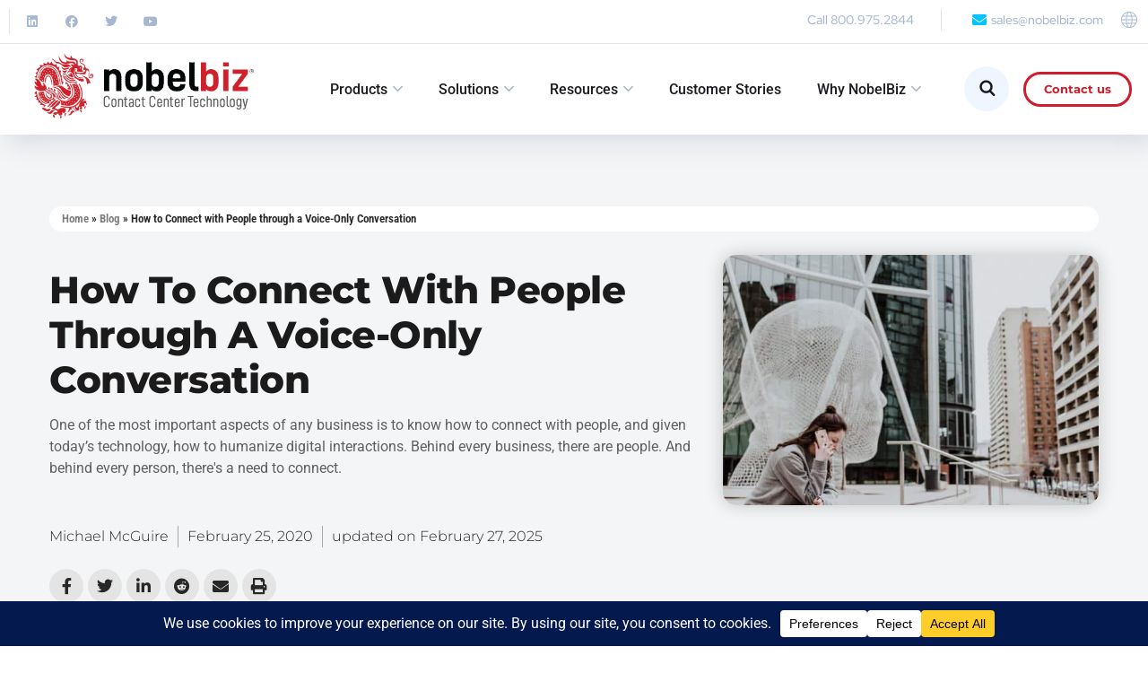

--- FILE ---
content_type: text/html; charset=UTF-8
request_url: https://nobelbiz.com/blog/how-to-connect-with-people-voice-only/
body_size: 76956
content:
<!DOCTYPE html>
<html lang="en-US">
<head>
	<meta charset="UTF-8">
	<meta name="viewport" content="width=device-width, initial-scale=1.0" >
	<meta name="format-detection" content="telephone=no">
	<link rel="profile" href="https://gmpg.org/xfn/11">
	<meta name='robots' content='index, follow, max-image-preview:large, max-snippet:-1, max-video-preview:-1' />
	<style></style>
	<!-- Google tag (gtag.js) consent mode dataLayer added by Site Kit -->
<script type="text/javascript" id="google_gtagjs-js-consent-mode-data-layer">
/* <![CDATA[ */
window.dataLayer = window.dataLayer || [];function gtag(){dataLayer.push(arguments);}
gtag('consent', 'default', {"ad_personalization":"denied","ad_storage":"denied","ad_user_data":"denied","analytics_storage":"denied","functionality_storage":"denied","security_storage":"denied","personalization_storage":"denied","region":["AT","BE","BG","CH","CY","CZ","DE","DK","EE","ES","FI","FR","GB","GR","HR","HU","IE","IS","IT","LI","LT","LU","LV","MT","NL","NO","PL","PT","RO","SE","SI","SK"],"wait_for_update":500});
window._googlesitekitConsentCategoryMap = {"statistics":["analytics_storage"],"marketing":["ad_storage","ad_user_data","ad_personalization"],"functional":["functionality_storage","security_storage"],"preferences":["personalization_storage"]};
window._googlesitekitConsents = {"ad_personalization":"denied","ad_storage":"denied","ad_user_data":"denied","analytics_storage":"denied","functionality_storage":"denied","security_storage":"denied","personalization_storage":"denied","region":["AT","BE","BG","CH","CY","CZ","DE","DK","EE","ES","FI","FR","GB","GR","HR","HU","IE","IS","IT","LI","LT","LU","LV","MT","NL","NO","PL","PT","RO","SE","SI","SK"],"wait_for_update":500};
/* ]]> */
</script>
<!-- End Google tag (gtag.js) consent mode dataLayer added by Site Kit -->

	<!-- This site is optimized with the Yoast SEO Premium plugin v26.5 (Yoast SEO v26.5) - https://yoast.com/wordpress/plugins/seo/ -->
	<title>How to Connect with People through a Voice-Only Conversation</title>
<link data-rocket-preload as="style" href="https://fonts.googleapis.com/css?family=Montserrat%3A100%2C100italic%2C200%2C200italic%2C300%2C300italic%2C400%2C400italic%2C500%2C500italic%2C600%2C600italic%2C700%2C700italic%2C800%2C800italic%2C900%2C900italic%7CRoboto%3A100%2C100italic%2C200%2C200italic%2C300%2C300italic%2C400%2C400italic%2C500%2C500italic%2C600%2C600italic%2C700%2C700italic%2C800%2C800italic%2C900%2C900italic%7CRed%20Hat%20Display%3A100%2C100italic%2C200%2C200italic%2C300%2C300italic%2C400%2C400italic%2C500%2C500italic%2C600%2C600italic%2C700%2C700italic%2C800%2C800italic%2C900%2C900italic%7CRoboto%20Condensed%3A100%2C100italic%2C200%2C200italic%2C300%2C300italic%2C400%2C400italic%2C500%2C500italic%2C600%2C600italic%2C700%2C700italic%2C800%2C800italic%2C900%2C900italic&#038;display=swap" rel="preload">
<link href="https://fonts.googleapis.com/css?family=Montserrat%3A100%2C100italic%2C200%2C200italic%2C300%2C300italic%2C400%2C400italic%2C500%2C500italic%2C600%2C600italic%2C700%2C700italic%2C800%2C800italic%2C900%2C900italic%7CRoboto%3A100%2C100italic%2C200%2C200italic%2C300%2C300italic%2C400%2C400italic%2C500%2C500italic%2C600%2C600italic%2C700%2C700italic%2C800%2C800italic%2C900%2C900italic%7CRed%20Hat%20Display%3A100%2C100italic%2C200%2C200italic%2C300%2C300italic%2C400%2C400italic%2C500%2C500italic%2C600%2C600italic%2C700%2C700italic%2C800%2C800italic%2C900%2C900italic%7CRoboto%20Condensed%3A100%2C100italic%2C200%2C200italic%2C300%2C300italic%2C400%2C400italic%2C500%2C500italic%2C600%2C600italic%2C700%2C700italic%2C800%2C800italic%2C900%2C900italic&#038;display=swap" media="print" onload="this.media=&#039;all&#039;" rel="stylesheet">
<noscript><link rel="stylesheet" href="https://fonts.googleapis.com/css?family=Montserrat%3A100%2C100italic%2C200%2C200italic%2C300%2C300italic%2C400%2C400italic%2C500%2C500italic%2C600%2C600italic%2C700%2C700italic%2C800%2C800italic%2C900%2C900italic%7CRoboto%3A100%2C100italic%2C200%2C200italic%2C300%2C300italic%2C400%2C400italic%2C500%2C500italic%2C600%2C600italic%2C700%2C700italic%2C800%2C800italic%2C900%2C900italic%7CRed%20Hat%20Display%3A100%2C100italic%2C200%2C200italic%2C300%2C300italic%2C400%2C400italic%2C500%2C500italic%2C600%2C600italic%2C700%2C700italic%2C800%2C800italic%2C900%2C900italic%7CRoboto%20Condensed%3A100%2C100italic%2C200%2C200italic%2C300%2C300italic%2C400%2C400italic%2C500%2C500italic%2C600%2C600italic%2C700%2C700italic%2C800%2C800italic%2C900%2C900italic&#038;display=swap"></noscript>
<link crossorigin data-rocket-preload as="font" href="https://nobelbiz.com/wp-content/themes/onum/fonts/fa-brands-400.woff2" rel="preload">
<link crossorigin data-rocket-preload as="font" href="https://nobelbiz.com/wp-content/themes/onum/fonts/fa-regular-400.woff2" rel="preload">
<link crossorigin data-rocket-preload as="font" href="https://nobelbiz.com/wp-content/themes/onum/fonts/fa-solid-900.woff2" rel="preload">
<link crossorigin data-rocket-preload as="font" href="https://nobelbiz.com/wp-content/themes/onum/fonts/Flaticon.woff2" rel="preload">
<link crossorigin data-rocket-preload as="font" href="https://nobelbiz.com/wp-content/plugins/elementor/assets/lib/font-awesome/webfonts/fa-regular-400.woff2" rel="preload">
<link crossorigin data-rocket-preload as="font" href="https://nobelbiz.com/wp-content/plugins/elementor/assets/lib/font-awesome/webfonts/fa-solid-900.woff2" rel="preload">
<link crossorigin data-rocket-preload as="font" href="https://nobelbiz.com/wp-content/plugins/elementor/assets/lib/eicons/fonts/eicons.woff2?5.41.0" rel="preload">
<link crossorigin data-rocket-preload as="font" href="https://nobelbiz.com/wp-content/plugins/elementor/assets/lib/font-awesome/webfonts/fa-brands-400.woff2" rel="preload">
<link crossorigin data-rocket-preload as="font" href="https://fonts.gstatic.com/s/montserrat/v31/JTUSjIg1_i6t8kCHKm459Wlhyw.woff2" rel="preload">
<link crossorigin data-rocket-preload as="font" href="https://fonts.gstatic.com/s/redhatdisplay/v21/8vIQ7wUr0m80wwYf0QCXZzYzUoTg_T6h.woff2" rel="preload">
<link crossorigin data-rocket-preload as="font" href="https://fonts.gstatic.com/s/roboto/v50/KFO5CnqEu92Fr1Mu53ZEC9_Vu3r1gIhOszmkBnka.woff2" rel="preload">
<link crossorigin data-rocket-preload as="font" href="https://fonts.gstatic.com/s/roboto/v50/KFO7CnqEu92Fr1ME7kSn66aGLdTylUAMa3yUBA.woff2" rel="preload">
<link crossorigin data-rocket-preload as="font" href="https://fonts.gstatic.com/s/robotocondensed/v31/ieVj2ZhZI2eCN5jzbjEETS9weq8-19eLDwM9.woff2" rel="preload">
<link crossorigin data-rocket-preload as="font" href="https://fonts.gstatic.com/s/robotocondensed/v31/ieVl2ZhZI2eCN5jzbjEETS9weq8-19K7DQ.woff2" rel="preload">
<link crossorigin data-rocket-preload as="font" href="https://nobelbiz.com/wp-content/fonts/roboto/KFO7CnqEu92Fr1ME7kSn66aGLdTylUAMa3yUBA.woff2" rel="preload">
<link crossorigin data-rocket-preload as="font" href="https://nobelbiz.com/wp-content/fonts/montserrat/JTUSjIg1_i6t8kCHKm459Wlhyw.woff2" rel="preload">
<link crossorigin data-rocket-preload as="font" href="https://nobelbiz.com/wp-content/plugins/revslider/public/assets/fonts/revicons/revicons.woff?5510888" rel="preload">
<style id="wpr-usedcss">img:is([sizes=auto i],[sizes^="auto," i]){contain-intrinsic-size:3000px 1500px}img.emoji{display:inline!important;border:none!important;box-shadow:none!important;height:1em!important;width:1em!important;margin:0 .07em!important;vertical-align:-.1em!important;background:0 0!important;padding:0!important}:where(.wp-block-button__link){border-radius:9999px;box-shadow:none;padding:calc(.667em + 2px) calc(1.333em + 2px);text-decoration:none}:root :where(.wp-block-button .wp-block-button__link.is-style-outline),:root :where(.wp-block-button.is-style-outline>.wp-block-button__link){border:2px solid;padding:.667em 1.333em}:root :where(.wp-block-button .wp-block-button__link.is-style-outline:not(.has-text-color)),:root :where(.wp-block-button.is-style-outline>.wp-block-button__link:not(.has-text-color)){color:currentColor}:root :where(.wp-block-button .wp-block-button__link.is-style-outline:not(.has-background)),:root :where(.wp-block-button.is-style-outline>.wp-block-button__link:not(.has-background)){background-color:initial;background-image:none}:where(.wp-block-calendar table:not(.has-background) th){background:#ddd}:where(.wp-block-columns){margin-bottom:1.75em}:where(.wp-block-columns.has-background){padding:1.25em 2.375em}:where(.wp-block-post-comments input[type=submit]){border:none}:where(.wp-block-cover-image:not(.has-text-color)),:where(.wp-block-cover:not(.has-text-color)){color:#fff}:where(.wp-block-cover-image.is-light:not(.has-text-color)),:where(.wp-block-cover.is-light:not(.has-text-color)){color:#000}:root :where(.wp-block-cover h1:not(.has-text-color)),:root :where(.wp-block-cover h2:not(.has-text-color)),:root :where(.wp-block-cover h3:not(.has-text-color)),:root :where(.wp-block-cover h4:not(.has-text-color)),:root :where(.wp-block-cover h5:not(.has-text-color)),:root :where(.wp-block-cover h6:not(.has-text-color)),:root :where(.wp-block-cover p:not(.has-text-color)){color:inherit}:where(.wp-block-file){margin-bottom:1.5em}:where(.wp-block-file__button){border-radius:2em;display:inline-block;padding:.5em 1em}:where(.wp-block-file__button):is(a):active,:where(.wp-block-file__button):is(a):focus,:where(.wp-block-file__button):is(a):hover,:where(.wp-block-file__button):is(a):visited{box-shadow:none;color:#fff;opacity:.85;text-decoration:none}:where(.wp-block-group.wp-block-group-is-layout-constrained){position:relative}:root :where(.wp-block-image.is-style-rounded img,.wp-block-image .is-style-rounded img){border-radius:9999px}:where(.wp-block-latest-comments:not([style*=line-height] .wp-block-latest-comments__comment)){line-height:1.1}:where(.wp-block-latest-comments:not([style*=line-height] .wp-block-latest-comments__comment-excerpt p)){line-height:1.8}:root :where(.wp-block-latest-posts.is-grid){padding:0}:root :where(.wp-block-latest-posts.wp-block-latest-posts__list){padding-left:0}ol,ul{box-sizing:border-box}:root :where(.wp-block-list.has-background){padding:1.25em 2.375em}:where(.wp-block-navigation.has-background .wp-block-navigation-item a:not(.wp-element-button)),:where(.wp-block-navigation.has-background .wp-block-navigation-submenu a:not(.wp-element-button)){padding:.5em 1em}:where(.wp-block-navigation .wp-block-navigation__submenu-container .wp-block-navigation-item a:not(.wp-element-button)),:where(.wp-block-navigation .wp-block-navigation__submenu-container .wp-block-navigation-submenu a:not(.wp-element-button)),:where(.wp-block-navigation .wp-block-navigation__submenu-container .wp-block-navigation-submenu button.wp-block-navigation-item__content),:where(.wp-block-navigation .wp-block-navigation__submenu-container .wp-block-pages-list__item button.wp-block-navigation-item__content){padding:.5em 1em}:root :where(p.has-background){padding:1.25em 2.375em}:where(p.has-text-color:not(.has-link-color)) a{color:inherit}:where(.wp-block-post-comments-form) input:not([type=submit]),:where(.wp-block-post-comments-form) textarea{border:1px solid #949494;font-family:inherit;font-size:1em}:where(.wp-block-post-comments-form) input:where(:not([type=submit]):not([type=checkbox])),:where(.wp-block-post-comments-form) textarea{padding:calc(.667em + 2px)}:where(.wp-block-post-excerpt){box-sizing:border-box;margin-bottom:var(--wp--style--block-gap);margin-top:var(--wp--style--block-gap)}:where(.wp-block-preformatted.has-background){padding:1.25em 2.375em}:where(.wp-block-search__button){border:1px solid #ccc;padding:6px 10px}:where(.wp-block-search__input){font-family:inherit;font-size:inherit;font-style:inherit;font-weight:inherit;letter-spacing:inherit;line-height:inherit;text-transform:inherit}:where(.wp-block-search__button-inside .wp-block-search__inside-wrapper){border:1px solid #949494;box-sizing:border-box;padding:4px}:where(.wp-block-search__button-inside .wp-block-search__inside-wrapper) .wp-block-search__input{border:none;border-radius:0;padding:0 4px}:where(.wp-block-search__button-inside .wp-block-search__inside-wrapper) .wp-block-search__input:focus{outline:0}:where(.wp-block-search__button-inside .wp-block-search__inside-wrapper) :where(.wp-block-search__button){padding:4px 8px}:root :where(.wp-block-separator.is-style-dots){height:auto;line-height:1;text-align:center}:root :where(.wp-block-separator.is-style-dots):before{color:currentColor;content:"···";font-family:serif;font-size:1.5em;letter-spacing:2em;padding-left:2em}:root :where(.wp-block-site-logo.is-style-rounded){border-radius:9999px}:where(.wp-block-social-links:not(.is-style-logos-only)) .wp-social-link{background-color:#f0f0f0;color:#444}:where(.wp-block-social-links:not(.is-style-logos-only)) .wp-social-link-amazon{background-color:#f90;color:#fff}:where(.wp-block-social-links:not(.is-style-logos-only)) .wp-social-link-bandcamp{background-color:#1ea0c3;color:#fff}:where(.wp-block-social-links:not(.is-style-logos-only)) .wp-social-link-behance{background-color:#0757fe;color:#fff}:where(.wp-block-social-links:not(.is-style-logos-only)) .wp-social-link-bluesky{background-color:#0a7aff;color:#fff}:where(.wp-block-social-links:not(.is-style-logos-only)) .wp-social-link-codepen{background-color:#1e1f26;color:#fff}:where(.wp-block-social-links:not(.is-style-logos-only)) .wp-social-link-deviantart{background-color:#02e49b;color:#fff}:where(.wp-block-social-links:not(.is-style-logos-only)) .wp-social-link-discord{background-color:#5865f2;color:#fff}:where(.wp-block-social-links:not(.is-style-logos-only)) .wp-social-link-dribbble{background-color:#e94c89;color:#fff}:where(.wp-block-social-links:not(.is-style-logos-only)) .wp-social-link-dropbox{background-color:#4280ff;color:#fff}:where(.wp-block-social-links:not(.is-style-logos-only)) .wp-social-link-etsy{background-color:#f45800;color:#fff}:where(.wp-block-social-links:not(.is-style-logos-only)) .wp-social-link-facebook{background-color:#0866ff;color:#fff}:where(.wp-block-social-links:not(.is-style-logos-only)) .wp-social-link-fivehundredpx{background-color:#000;color:#fff}:where(.wp-block-social-links:not(.is-style-logos-only)) .wp-social-link-flickr{background-color:#0461dd;color:#fff}:where(.wp-block-social-links:not(.is-style-logos-only)) .wp-social-link-foursquare{background-color:#e65678;color:#fff}:where(.wp-block-social-links:not(.is-style-logos-only)) .wp-social-link-github{background-color:#24292d;color:#fff}:where(.wp-block-social-links:not(.is-style-logos-only)) .wp-social-link-goodreads{background-color:#eceadd;color:#382110}:where(.wp-block-social-links:not(.is-style-logos-only)) .wp-social-link-google{background-color:#ea4434;color:#fff}:where(.wp-block-social-links:not(.is-style-logos-only)) .wp-social-link-gravatar{background-color:#1d4fc4;color:#fff}:where(.wp-block-social-links:not(.is-style-logos-only)) .wp-social-link-instagram{background-color:#f00075;color:#fff}:where(.wp-block-social-links:not(.is-style-logos-only)) .wp-social-link-lastfm{background-color:#e21b24;color:#fff}:where(.wp-block-social-links:not(.is-style-logos-only)) .wp-social-link-linkedin{background-color:#0d66c2;color:#fff}:where(.wp-block-social-links:not(.is-style-logos-only)) .wp-social-link-mastodon{background-color:#3288d4;color:#fff}:where(.wp-block-social-links:not(.is-style-logos-only)) .wp-social-link-medium{background-color:#000;color:#fff}:where(.wp-block-social-links:not(.is-style-logos-only)) .wp-social-link-meetup{background-color:#f6405f;color:#fff}:where(.wp-block-social-links:not(.is-style-logos-only)) .wp-social-link-patreon{background-color:#000;color:#fff}:where(.wp-block-social-links:not(.is-style-logos-only)) .wp-social-link-pinterest{background-color:#e60122;color:#fff}:where(.wp-block-social-links:not(.is-style-logos-only)) .wp-social-link-pocket{background-color:#ef4155;color:#fff}:where(.wp-block-social-links:not(.is-style-logos-only)) .wp-social-link-reddit{background-color:#ff4500;color:#fff}:where(.wp-block-social-links:not(.is-style-logos-only)) .wp-social-link-skype{background-color:#0478d7;color:#fff}:where(.wp-block-social-links:not(.is-style-logos-only)) .wp-social-link-snapchat{background-color:#fefc00;color:#fff;stroke:#000}:where(.wp-block-social-links:not(.is-style-logos-only)) .wp-social-link-soundcloud{background-color:#ff5600;color:#fff}:where(.wp-block-social-links:not(.is-style-logos-only)) .wp-social-link-spotify{background-color:#1bd760;color:#fff}:where(.wp-block-social-links:not(.is-style-logos-only)) .wp-social-link-telegram{background-color:#2aabee;color:#fff}:where(.wp-block-social-links:not(.is-style-logos-only)) .wp-social-link-threads{background-color:#000;color:#fff}:where(.wp-block-social-links:not(.is-style-logos-only)) .wp-social-link-tiktok{background-color:#000;color:#fff}:where(.wp-block-social-links:not(.is-style-logos-only)) .wp-social-link-tumblr{background-color:#011835;color:#fff}:where(.wp-block-social-links:not(.is-style-logos-only)) .wp-social-link-twitch{background-color:#6440a4;color:#fff}:where(.wp-block-social-links:not(.is-style-logos-only)) .wp-social-link-twitter{background-color:#1da1f2;color:#fff}:where(.wp-block-social-links:not(.is-style-logos-only)) .wp-social-link-vimeo{background-color:#1eb7ea;color:#fff}:where(.wp-block-social-links:not(.is-style-logos-only)) .wp-social-link-vk{background-color:#4680c2;color:#fff}:where(.wp-block-social-links:not(.is-style-logos-only)) .wp-social-link-wordpress{background-color:#3499cd;color:#fff}:where(.wp-block-social-links:not(.is-style-logos-only)) .wp-social-link-whatsapp{background-color:#25d366;color:#fff}:where(.wp-block-social-links:not(.is-style-logos-only)) .wp-social-link-x{background-color:#000;color:#fff}:where(.wp-block-social-links:not(.is-style-logos-only)) .wp-social-link-yelp{background-color:#d32422;color:#fff}:where(.wp-block-social-links:not(.is-style-logos-only)) .wp-social-link-youtube{background-color:red;color:#fff}:where(.wp-block-social-links.is-style-logos-only) .wp-social-link{background:0 0}:where(.wp-block-social-links.is-style-logos-only) .wp-social-link svg{height:1.25em;width:1.25em}:where(.wp-block-social-links.is-style-logos-only) .wp-social-link-amazon{color:#f90}:where(.wp-block-social-links.is-style-logos-only) .wp-social-link-bandcamp{color:#1ea0c3}:where(.wp-block-social-links.is-style-logos-only) .wp-social-link-behance{color:#0757fe}:where(.wp-block-social-links.is-style-logos-only) .wp-social-link-bluesky{color:#0a7aff}:where(.wp-block-social-links.is-style-logos-only) .wp-social-link-codepen{color:#1e1f26}:where(.wp-block-social-links.is-style-logos-only) .wp-social-link-deviantart{color:#02e49b}:where(.wp-block-social-links.is-style-logos-only) .wp-social-link-discord{color:#5865f2}:where(.wp-block-social-links.is-style-logos-only) .wp-social-link-dribbble{color:#e94c89}:where(.wp-block-social-links.is-style-logos-only) .wp-social-link-dropbox{color:#4280ff}:where(.wp-block-social-links.is-style-logos-only) .wp-social-link-etsy{color:#f45800}:where(.wp-block-social-links.is-style-logos-only) .wp-social-link-facebook{color:#0866ff}:where(.wp-block-social-links.is-style-logos-only) .wp-social-link-fivehundredpx{color:#000}:where(.wp-block-social-links.is-style-logos-only) .wp-social-link-flickr{color:#0461dd}:where(.wp-block-social-links.is-style-logos-only) .wp-social-link-foursquare{color:#e65678}:where(.wp-block-social-links.is-style-logos-only) .wp-social-link-github{color:#24292d}:where(.wp-block-social-links.is-style-logos-only) .wp-social-link-goodreads{color:#382110}:where(.wp-block-social-links.is-style-logos-only) .wp-social-link-google{color:#ea4434}:where(.wp-block-social-links.is-style-logos-only) .wp-social-link-gravatar{color:#1d4fc4}:where(.wp-block-social-links.is-style-logos-only) .wp-social-link-instagram{color:#f00075}:where(.wp-block-social-links.is-style-logos-only) .wp-social-link-lastfm{color:#e21b24}:where(.wp-block-social-links.is-style-logos-only) .wp-social-link-linkedin{color:#0d66c2}:where(.wp-block-social-links.is-style-logos-only) .wp-social-link-mastodon{color:#3288d4}:where(.wp-block-social-links.is-style-logos-only) .wp-social-link-medium{color:#000}:where(.wp-block-social-links.is-style-logos-only) .wp-social-link-meetup{color:#f6405f}:where(.wp-block-social-links.is-style-logos-only) .wp-social-link-patreon{color:#000}:where(.wp-block-social-links.is-style-logos-only) .wp-social-link-pinterest{color:#e60122}:where(.wp-block-social-links.is-style-logos-only) .wp-social-link-pocket{color:#ef4155}:where(.wp-block-social-links.is-style-logos-only) .wp-social-link-reddit{color:#ff4500}:where(.wp-block-social-links.is-style-logos-only) .wp-social-link-skype{color:#0478d7}:where(.wp-block-social-links.is-style-logos-only) .wp-social-link-snapchat{color:#fff;stroke:#000}:where(.wp-block-social-links.is-style-logos-only) .wp-social-link-soundcloud{color:#ff5600}:where(.wp-block-social-links.is-style-logos-only) .wp-social-link-spotify{color:#1bd760}:where(.wp-block-social-links.is-style-logos-only) .wp-social-link-telegram{color:#2aabee}:where(.wp-block-social-links.is-style-logos-only) .wp-social-link-threads{color:#000}:where(.wp-block-social-links.is-style-logos-only) .wp-social-link-tiktok{color:#000}:where(.wp-block-social-links.is-style-logos-only) .wp-social-link-tumblr{color:#011835}:where(.wp-block-social-links.is-style-logos-only) .wp-social-link-twitch{color:#6440a4}:where(.wp-block-social-links.is-style-logos-only) .wp-social-link-twitter{color:#1da1f2}:where(.wp-block-social-links.is-style-logos-only) .wp-social-link-vimeo{color:#1eb7ea}:where(.wp-block-social-links.is-style-logos-only) .wp-social-link-vk{color:#4680c2}:where(.wp-block-social-links.is-style-logos-only) .wp-social-link-whatsapp{color:#25d366}:where(.wp-block-social-links.is-style-logos-only) .wp-social-link-wordpress{color:#3499cd}:where(.wp-block-social-links.is-style-logos-only) .wp-social-link-x{color:#000}:where(.wp-block-social-links.is-style-logos-only) .wp-social-link-yelp{color:#d32422}:where(.wp-block-social-links.is-style-logos-only) .wp-social-link-youtube{color:red}:root :where(.wp-block-social-links .wp-social-link a){padding:.25em}:root :where(.wp-block-social-links.is-style-logos-only .wp-social-link a){padding:0}:root :where(.wp-block-social-links.is-style-pill-shape .wp-social-link a){padding-left:.6666666667em;padding-right:.6666666667em}:root :where(.wp-block-tag-cloud.is-style-outline){display:flex;flex-wrap:wrap;gap:1ch}:root :where(.wp-block-tag-cloud.is-style-outline a){border:1px solid;font-size:unset!important;margin-right:0;padding:1ch 2ch;text-decoration:none!important}:root :where(.wp-block-table-of-contents){box-sizing:border-box}:where(.wp-block-term-description){box-sizing:border-box;margin-bottom:var(--wp--style--block-gap);margin-top:var(--wp--style--block-gap)}:where(pre.wp-block-verse){font-family:inherit}:root{--wp--preset--font-size--normal:16px;--wp--preset--font-size--huge:42px}html :where(.has-border-color){border-style:solid}html :where([style*=border-top-color]){border-top-style:solid}html :where([style*=border-right-color]){border-right-style:solid}html :where([style*=border-bottom-color]){border-bottom-style:solid}html :where([style*=border-left-color]){border-left-style:solid}html :where([style*=border-width]){border-style:solid}html :where([style*=border-top-width]){border-top-style:solid}html :where([style*=border-right-width]){border-right-style:solid}html :where([style*=border-bottom-width]){border-bottom-style:solid}html :where([style*=border-left-width]){border-left-style:solid}html :where(img[class*=wp-image-]){height:auto;max-width:100%}:where(figure){margin:0 0 1em}html :where(.is-position-sticky){--wp-admin--admin-bar--position-offset:var(--wp-admin--admin-bar--height,0px)}@media screen and (max-width:600px){html :where(.is-position-sticky){--wp-admin--admin-bar--position-offset:0px}}:root{--wp--preset--aspect-ratio--square:1;--wp--preset--aspect-ratio--4-3:4/3;--wp--preset--aspect-ratio--3-4:3/4;--wp--preset--aspect-ratio--3-2:3/2;--wp--preset--aspect-ratio--2-3:2/3;--wp--preset--aspect-ratio--16-9:16/9;--wp--preset--aspect-ratio--9-16:9/16;--wp--preset--color--black:#000000;--wp--preset--color--cyan-bluish-gray:#abb8c3;--wp--preset--color--white:#ffffff;--wp--preset--color--pale-pink:#f78da7;--wp--preset--color--vivid-red:#cf2e2e;--wp--preset--color--luminous-vivid-orange:#ff6900;--wp--preset--color--luminous-vivid-amber:#fcb900;--wp--preset--color--light-green-cyan:#7bdcb5;--wp--preset--color--vivid-green-cyan:#00d084;--wp--preset--color--pale-cyan-blue:#8ed1fc;--wp--preset--color--vivid-cyan-blue:#0693e3;--wp--preset--color--vivid-purple:#9b51e0;--wp--preset--gradient--vivid-cyan-blue-to-vivid-purple:linear-gradient(135deg,rgba(6, 147, 227, 1) 0%,rgb(155, 81, 224) 100%);--wp--preset--gradient--light-green-cyan-to-vivid-green-cyan:linear-gradient(135deg,rgb(122, 220, 180) 0%,rgb(0, 208, 130) 100%);--wp--preset--gradient--luminous-vivid-amber-to-luminous-vivid-orange:linear-gradient(135deg,rgba(252, 185, 0, 1) 0%,rgba(255, 105, 0, 1) 100%);--wp--preset--gradient--luminous-vivid-orange-to-vivid-red:linear-gradient(135deg,rgba(255, 105, 0, 1) 0%,rgb(207, 46, 46) 100%);--wp--preset--gradient--very-light-gray-to-cyan-bluish-gray:linear-gradient(135deg,rgb(238, 238, 238) 0%,rgb(169, 184, 195) 100%);--wp--preset--gradient--cool-to-warm-spectrum:linear-gradient(135deg,rgb(74, 234, 220) 0%,rgb(151, 120, 209) 20%,rgb(207, 42, 186) 40%,rgb(238, 44, 130) 60%,rgb(251, 105, 98) 80%,rgb(254, 248, 76) 100%);--wp--preset--gradient--blush-light-purple:linear-gradient(135deg,rgb(255, 206, 236) 0%,rgb(152, 150, 240) 100%);--wp--preset--gradient--blush-bordeaux:linear-gradient(135deg,rgb(254, 205, 165) 0%,rgb(254, 45, 45) 50%,rgb(107, 0, 62) 100%);--wp--preset--gradient--luminous-dusk:linear-gradient(135deg,rgb(255, 203, 112) 0%,rgb(199, 81, 192) 50%,rgb(65, 88, 208) 100%);--wp--preset--gradient--pale-ocean:linear-gradient(135deg,rgb(255, 245, 203) 0%,rgb(182, 227, 212) 50%,rgb(51, 167, 181) 100%);--wp--preset--gradient--electric-grass:linear-gradient(135deg,rgb(202, 248, 128) 0%,rgb(113, 206, 126) 100%);--wp--preset--gradient--midnight:linear-gradient(135deg,rgb(2, 3, 129) 0%,rgb(40, 116, 252) 100%);--wp--preset--font-size--small:13px;--wp--preset--font-size--medium:20px;--wp--preset--font-size--large:36px;--wp--preset--font-size--x-large:42px;--wp--preset--spacing--20:0.44rem;--wp--preset--spacing--30:0.67rem;--wp--preset--spacing--40:1rem;--wp--preset--spacing--50:1.5rem;--wp--preset--spacing--60:2.25rem;--wp--preset--spacing--70:3.38rem;--wp--preset--spacing--80:5.06rem;--wp--preset--shadow--natural:6px 6px 9px rgba(0, 0, 0, .2);--wp--preset--shadow--deep:12px 12px 50px rgba(0, 0, 0, .4);--wp--preset--shadow--sharp:6px 6px 0px rgba(0, 0, 0, .2);--wp--preset--shadow--outlined:6px 6px 0px -3px rgba(255, 255, 255, 1),6px 6px rgba(0, 0, 0, 1);--wp--preset--shadow--crisp:6px 6px 0px rgba(0, 0, 0, 1)}:where(.is-layout-flex){gap:.5em}:where(.is-layout-grid){gap:.5em}:where(.wp-block-post-template.is-layout-flex){gap:1.25em}:where(.wp-block-post-template.is-layout-grid){gap:1.25em}:where(.wp-block-columns.is-layout-flex){gap:2em}:where(.wp-block-columns.is-layout-grid){gap:2em}:root :where(.wp-block-pullquote){font-size:1.5em;line-height:1.6}.wpml-ls-legacy-dropdown-click{width:15.5em;max-width:100%}.wpml-ls-legacy-dropdown-click>ul{position:relative;padding:0;margin:0!important;list-style-type:none}.wpml-ls-legacy-dropdown-click .wpml-ls-item{padding:0;margin:0;list-style-type:none}.wpml-ls-legacy-dropdown-click a{display:block;text-decoration:none;color:#444;border:1px solid #cdcdcd;background-color:#fff;padding:5px 10px;line-height:1}.wpml-ls-legacy-dropdown-click a span{vertical-align:middle}.wpml-ls-legacy-dropdown-click a.wpml-ls-item-toggle{position:relative;padding-right:calc(10px + 1.4em)}.rtl .wpml-ls-legacy-dropdown-click a.wpml-ls-item-toggle{padding-right:10px;padding-left:calc(10px + 1.4em)}.wpml-ls-legacy-dropdown-click a.wpml-ls-item-toggle:after{content:"";vertical-align:middle;display:inline-block;border:.35em solid transparent;border-top:.5em solid;position:absolute;right:10px;top:calc(50% - .175em)}.rtl .wpml-ls-legacy-dropdown-click a.wpml-ls-item-toggle:after{right:auto;left:10px}.wpml-ls-legacy-dropdown-click .wpml-ls-current-language:hover>a,.wpml-ls-legacy-dropdown-click a:focus,.wpml-ls-legacy-dropdown-click a:hover{color:#000;background:#eee}.wpml-ls-legacy-dropdown-click .wpml-ls-sub-menu{visibility:hidden;position:absolute;top:100%;right:0;left:0;border-top:1px solid #cdcdcd;padding:0;margin:0;list-style-type:none;z-index:101}.wpml-ls-legacy-dropdown-click .wpml-ls-sub-menu a{border-width:0 1px 1px}.wpml-ls-legacy-dropdown-click .wpml-ls-flag{display:inline;vertical-align:middle}.wpml-ls-legacy-dropdown-click .wpml-ls-flag+span{margin-left:.4em}.rtl .wpml-ls-legacy-dropdown-click .wpml-ls-flag+span{margin-left:0;margin-right:.4em}.is-menu a,.is-menu a:focus,.is-menu a:hover,.is-menu:hover>a{background:0 0!important;outline:0}.is-screen-reader-text{border:0;clip:rect(1px,1px,1px,1px);-webkit-clip-path:inset(50%);clip-path:inset(50%);color:#000;height:1px;margin:-1px;overflow:hidden;padding:0;position:absolute!important;width:1px;word-wrap:normal!important;word-break:normal}.is-menu,form .is-link-container{position:relative}.is-menu a{line-height:1}.is-menu a::after,.is-menu a::before{display:none!important}.is-menu.default form{max-width:310px}.is-menu.is-dropdown form{display:none;min-width:310px;max-width:100%;position:absolute;right:0;top:100%;z-index:9}.is-menu.full-width-menu form,.is-menu.sliding form{min-width:0!important;overflow:hidden;position:absolute;right:0;top:25%;width:0;z-index:99;padding:0;margin:0}.is-menu.full-width-menu form:not(.is-search-form) input[type=search],.is-menu.full-width-menu form:not(.is-search-form) input[type=text],.is-menu.is-dropdown form:not(.is-search-form) input[type=search],.is-menu.is-dropdown form:not(.is-search-form) input[type=text],.is-menu.sliding form:not(.is-search-form) input[type=search],.is-menu.sliding form:not(.is-search-form) input[type=text]{background:#fff;color:#000}.is-menu.is-first form{right:auto;left:0}.is-menu.full-width-menu.open .search-close,.is-menu.full-width-menu:not(.open) form,.is-menu.sliding.open .search-close,.is-menu.sliding:not(.open) form,form:hover+.is-link-container,form:hover>.is-link-container{display:block}.is-link-container,.search-close{display:none}.is-menu form label{margin:0;padding:0}.is-menu-wrapper{display:none;position:absolute;right:5px;top:5px;width:auto;z-index:9999}.popup-search-close,.search-close{cursor:pointer;width:20px;height:20px}.is-menu-wrapper.is-expanded{width:100%}.is-menu-wrapper .is-menu{float:right}.is-menu-wrapper .is-menu form{right:0;left:auto}.search-close{position:absolute;right:-22px;top:33%;z-index:99999}.is-menu.is-first .search-close{right:auto;left:-22px}.is-menu.is-dropdown .search-close{top:calc(100% + 7px)}.popup-search-close{z-index:99999;float:right;position:relative;margin:20px 20px 0 0}#is-popup-wrapper{width:100%;height:100%;position:fixed;top:0;left:0;background:rgba(4,4,4,.91);z-index:999999}.popup-search-close:after,.search-close:after{border-left:2px solid #848484;content:'';height:20px;left:9px;position:absolute;-webkit-transform:rotate(45deg);-moz-transform:rotate(45deg);-ms-transform:rotate(45deg);-o-transform:rotate(45deg);transform:rotate(45deg)}.popup-search-close:before,.search-close:before{border-left:2px solid #848484;content:'';height:20px;left:9px;position:absolute;-webkit-transform:rotate(-45deg);-moz-transform:rotate(-45deg);-ms-transform:rotate(-45deg);-o-transform:rotate(-45deg);transform:rotate(-45deg)}@media screen and (max-width:910px){.is-menu form{left:0;min-width:50%;right:auto}.is-menu.default form{max-width:100%}.is-menu.full-width-menu.active-search{position:relative}.is-menu-wrapper{display:block}}.is-form-style label,.is-menu.full-width-menu.is-first button.is-search-submit,.is-menu.sliding.is-first button.is-search-submit{display:inline-block!important}form .is-link-container div{position:absolute;width:200px;bottom:-25px;left:5px;z-index:99999;height:auto;line-height:14px;padding:10px 15px}form .is-link-container a{text-decoration:none;font-size:14px;font-weight:100;font-family:arial;box-shadow:none}form .is-link-container a:hover{text-decoration:underline}.is-form-style label{padding:0;vertical-align:middle;margin:0;width:100%;line-height:1}.is-form-style{line-height:1;position:relative;padding:0!important}.is-form-style.is-form-style-3 label{width:calc(100% - 36px)!important}.is-form-style input.is-search-input{background:#fff;background-image:none!important;color:#333;padding:0 12px;margin:0;outline:0!important;font-size:14px!important;height:36px;min-height:0;line-height:1;border-radius:0;border:1px solid #ccc!important;font-family:arial;width:100%;-webkit-box-sizing:border-box;-moz-box-sizing:border-box;box-sizing:border-box;-webkit-appearance:none;-webkit-border-radius:0}.is-form-style input.is-search-input::-ms-clear{display:none;width:0;height:0}.is-form-style input.is-search-input::-ms-reveal{display:none;width:0;height:0}.is-form-style input.is-search-input::-webkit-search-cancel-button,.is-form-style input.is-search-input::-webkit-search-decoration,.is-form-style input.is-search-input::-webkit-search-results-button,.is-form-style input.is-search-input::-webkit-search-results-decoration{display:none}.is-form-style.is-form-style-3 input.is-search-input{border-right:0!important}.is-form-style button.is-search-submit{background:0 0;border:0;box-shadow:none!important;opacity:1;padding:0!important;margin:0;line-height:0;outline:0;vertical-align:middle;width:36px;height:36px}.is-menu.full-width-menu.is-first button.is-search-submit:not([style="display: inline-block;"]),.is-menu.sliding.is-first button.is-search-submit:not([style="display: inline-block;"]){visibility:hidden}.is-form-style .is-search-submit path{fill:#555}.is-form-style input.is-search-submit{text-decoration:none;position:absolute;top:0;right:0;padding:0 10px!important;width:auto}.is-search-icon{width:36px;padding-top:6px!important}.is-search-icon svg{width:22px;display:inline}.is-form-style input.is-search-submit,.is-search-icon{display:inline-block!important;color:#666;background:#ededed;box-shadow:none!important;outline:0;margin:0;font-size:14px!important;border:1px solid #ccc;border-radius:0;line-height:1;height:36px;text-transform:capitalize;vertical-align:middle;-webkit-transition:background-color .1s ease-in-out;-moz-transition:background-color .1s ease-in-out;-o-transition:background-color .1s ease-in-out;transition:background-color .1s ease-in-out;-webkit-box-sizing:border-box;-moz-box-sizing:border-box;box-sizing:border-box}.is-search-icon:hover,form.is-form-style input.is-search-submit:hover{background:#dcdcdc}.chosen-container{-webkit-user-select:none;-ms-user-select:none}.chosen-container{position:relative;display:inline-block;vertical-align:middle;-moz-user-select:none;user-select:none}.chosen-container *{-webkit-box-sizing:border-box;box-sizing:border-box}.chosen-container .chosen-drop{position:absolute;top:100%;z-index:1010;width:100%;border:1px solid #aaa;border-top:0;background:#fff;-webkit-box-shadow:0 4px 5px rgba(0,0,0,.15);box-shadow:0 4px 5px rgba(0,0,0,.15);clip:rect(0,0,0,0);-webkit-clip-path:inset(100% 100%);clip-path:inset(100% 100%)}.chosen-container.chosen-with-drop .chosen-drop{clip:auto;-webkit-clip-path:none;clip-path:none}.chosen-container a{cursor:pointer}.chosen-container .chosen-single .group-name,.chosen-container .search-choice .group-name{margin-right:4px;overflow:hidden;white-space:nowrap;text-overflow:ellipsis;font-weight:400;color:#999}.chosen-container .chosen-single .group-name:after,.chosen-container .search-choice .group-name:after{content:":";padding-left:2px;vertical-align:top}.chosen-container .chosen-results{color:#444;position:relative;overflow-x:hidden;overflow-y:auto;margin:0 4px 4px 0;padding:0 0 0 4px;max-height:240px;-webkit-overflow-scrolling:touch}.chosen-container .chosen-results li{display:none;margin:0;padding:5px 6px;list-style:none;line-height:15px;word-wrap:break-word;-webkit-touch-callout:none}.chosen-container .chosen-results li.active-result{display:list-item;cursor:pointer}.chosen-container .chosen-results li.disabled-result{display:list-item;color:#ccc;cursor:default}.chosen-container .chosen-results li.highlighted{background-color:#3875d7;background-image:-webkit-gradient(linear,left top,left bottom,color-stop(20%,#3875d7),color-stop(90%,#2a62bc));background-image:linear-gradient(#3875d7 20%,#2a62bc 90%);color:#fff}.chosen-container .chosen-results li.no-results{color:#777;display:list-item;background:#f4f4f4}.chosen-container .chosen-results li.group-result{display:list-item;font-weight:700;cursor:default}.chosen-container .chosen-results li.group-option{padding-left:15px}.chosen-container .chosen-results li em{font-style:normal;text-decoration:underline}.chosen-container-active .chosen-single{border:1px solid #5897fb;-webkit-box-shadow:0 0 5px rgba(0,0,0,.3);box-shadow:0 0 5px rgba(0,0,0,.3)}.chosen-container-active.chosen-with-drop .chosen-single{border:1px solid #aaa;border-bottom-right-radius:0;border-bottom-left-radius:0;background-image:-webkit-gradient(linear,left top,left bottom,color-stop(20%,#eee),color-stop(80%,#fff));background-image:linear-gradient(#eee 20%,#fff 80%);-webkit-box-shadow:0 1px 0 #fff inset;box-shadow:0 1px 0 #fff inset}.chosen-container-active.chosen-with-drop .chosen-single div{border-left:none;background:0 0}.chosen-container-active.chosen-with-drop .chosen-single div b{background-position:-18px 2px}.chosen-container-active .chosen-choices{border:1px solid #5897fb;-webkit-box-shadow:0 0 5px rgba(0,0,0,.3);box-shadow:0 0 5px rgba(0,0,0,.3)}.chosen-container-active .chosen-choices li.search-field input[type=text]{color:#222!important}.chosen-disabled{opacity:.5!important;cursor:default}.chosen-disabled .chosen-choices .search-choice .search-choice-close,.chosen-disabled .chosen-single{cursor:default}.chosen-rtl{text-align:right}.chosen-rtl .chosen-single{overflow:visible;padding:0 8px 0 0}.chosen-rtl .chosen-single span{margin-right:0;margin-left:26px;direction:rtl}.chosen-rtl .chosen-single-with-deselect span{margin-left:38px}.chosen-rtl .chosen-single div{right:auto;left:3px}.chosen-rtl .chosen-single abbr{right:auto;left:26px}.chosen-rtl .chosen-choices li{float:right}.chosen-rtl .chosen-choices li.search-field input[type=text]{direction:rtl}.chosen-rtl .chosen-choices li.search-choice{margin:3px 5px 3px 0;padding:3px 5px 3px 19px}.chosen-rtl .chosen-choices li.search-choice .search-choice-close{right:auto;left:4px}.chosen-rtl .chosen-results li.group-option{padding-right:15px;padding-left:0}.chosen-rtl.chosen-container-active.chosen-with-drop .chosen-single div{border-right:none}.chosen-rtl .chosen-search input[type=text]{padding:4px 5px 4px 20px;background:url(https://nobelbiz.com/wp-content/plugins/search-filter-pro/public/assets/css/chosen-sprite.png) -30px -20px no-repeat;direction:rtl}@media only screen and (-webkit-min-device-pixel-ratio:1.5),only screen and (min-resolution:144dpi),only screen and (min-resolution:1.5dppx){.chosen-rtl .chosen-search input[type=text]{background-image:url(https://nobelbiz.com/wp-content/plugins/search-filter-pro/public/assets/css/chosen-sprite@2x.png)!important;background-size:52px 37px!important;background-repeat:no-repeat!important}}.searchandfilter-date-picker .ui-helper-clearfix:after,.searchandfilter-date-picker .ui-helper-clearfix:before{content:"";display:table;border-collapse:collapse}.searchandfilter-date-picker .ui-helper-clearfix:after{clear:both}.searchandfilter-date-picker .ui-helper-clearfix{min-height:0}.searchandfilter-date-picker .ui-state-disabled{cursor:default!important}.searchandfilter-date-picker .ui-icon{display:block;text-indent:-99999px;overflow:hidden;background-repeat:no-repeat}.searchandfilter-date-picker .ui-icon{width:16px;height:16px;background-position:16px 16px}.ll-skin-melon .ui-state-disabled{opacity:1}.ll-skin-melon .ui-state-disabled .ui-state-default{color:#fba49e}.searchandfilter p{margin-top:1em;display:block}.searchandfilter ul{display:block;margin-top:0;margin-bottom:0}.searchandfilter ul li{list-style:none;display:block;padding:10px 0;margin:0}.searchandfilter ul li li{padding:5px 0}.searchandfilter ul li ul li ul{margin-left:20px}.searchandfilter label{display:inline-block;margin:0;padding:0}.searchandfilter li[data-sf-field-input-type=checkbox] label,.searchandfilter li[data-sf-field-input-type=radio] label,.searchandfilter li[data-sf-field-input-type=range-checkbox] label,.searchandfilter li[data-sf-field-input-type=range-radio] label{padding-left:10px}.searchandfilter h4{margin:0;padding:5px 0 10px;font-size:16px}.searchandfilter .sf-range-max,.searchandfilter .sf-range-min{max-width:80px}.searchandfilter .sf-meta-range-radio-fromto .sf-range-max,.searchandfilter .sf-meta-range-radio-fromto .sf-range-min{display:inline-block;vertical-align:middle}.searchandfilter .datepicker{max-width:170px}.searchandfilter select.sf-input-select{min-width:170px}.searchandfilter select.sf-range-max.sf-input-select,.searchandfilter select.sf-range-min.sf-input-select{min-width:auto}.searchandfilter ul>li>ul:not(.children){margin-left:0}.searchandfilter .meta-slider{margin-top:10px;margin-bottom:10px;height:15px;max-width:220px}.search-filter-scroll-loading{display:block;margin:20px 10px 10px;height:30px;width:30px;animation:.7s linear infinite search-filter-loader-rotate;border:5px solid rgba(0,0,0,.15);border-right-color:rgba(0,0,0,.6);border-radius:50%}@keyframes search-filter-loader-rotate{0%{transform:rotate(0)}100%{transform:rotate(360deg)}}.ll-skin-melon{font-size:90%}.searchandfilter.horizontal ul>li{display:inline-block;padding-right:10px}.searchandfilter.horizontal ul>li li{display:block}.ll-skin-melon td .ui-state-default{background:0 0;border:none;text-align:center;padding:.3em;margin:0;font-weight:400;color:#6c88ac;font-size:14px}.ll-skin-melon td .ui-state-active{background:#526e91;color:#fff}.ll-skin-melon td .ui-state-hover{background:#c4d6ec}.searchandfilter li.hide,.searchandfilter select option.hide{display:none}.searchandfilter .disabled{opacity:.7}.chosen-container{font-size:14px}hr,img,legend{border:0}legend,td,th{padding:0}body,figure{margin:0}html{font-family:sans-serif;-ms-text-size-adjust:100%;-webkit-text-size-adjust:100%}article,aside,details,figcaption,figure,footer,header,hgroup,main,menu,nav,section,summary{display:block}audio,canvas,progress,video{display:inline-block;vertical-align:baseline}audio:not([controls]){display:none;height:0}[hidden],template{display:none}a{background-color:transparent;color:#337ab7;text-decoration:none}abbr[title]{border-bottom:1px dotted}b,optgroup,strong{font-weight:700}dfn{font-style:italic}h1{font-size:2em;margin:.67em 0}mark{background:#ff0;color:#000}body{background-color:#fff}sup{top:-.5em}img{vertical-align:middle}svg:not(:root){overflow:hidden}hr{-webkit-box-sizing:content-box;-moz-box-sizing:content-box;box-sizing:content-box;height:0}pre,textarea{overflow:auto}code,kbd,pre,samp{font-family:monospace,monospace;font-size:1em}button,input,optgroup,select,textarea{color:inherit;font:inherit;margin:0}button{overflow:visible}button,html input[type=button],input[type=reset],input[type=submit]{-webkit-appearance:button;cursor:pointer}button[disabled],html input[disabled]{cursor:default}button::-moz-focus-inner,input::-moz-focus-inner{border:0;padding:0}input[type=checkbox],input[type=radio]{-webkit-box-sizing:border-box;-moz-box-sizing:border-box;box-sizing:border-box;padding:0}input[type=number]::-webkit-inner-spin-button,input[type=number]::-webkit-outer-spin-button{height:auto}input[type=search]{-webkit-appearance:textfield;-webkit-box-sizing:content-box;-moz-box-sizing:content-box;box-sizing:content-box}input[type=search]::-webkit-search-cancel-button,input[type=search]::-webkit-search-decoration{-webkit-appearance:none}fieldset{border:1px solid silver;margin:0 2px;padding:.35em .625em .75em}table{border-collapse:collapse;border-spacing:0}*,:after,:before{-webkit-box-sizing:border-box;-moz-box-sizing:border-box;box-sizing:border-box}html{font-size:10px;-webkit-tap-highlight-color:transparent}body{font-family:"Helvetica Neue",Helvetica,Arial,sans-serif;font-size:14px;line-height:1.42857143;color:#333}button,input,select,textarea{font-family:inherit;font-size:inherit;line-height:inherit}a:focus,a:hover{color:#23527c;text-decoration:underline}a:focus{outline:-webkit-focus-ring-color auto 5px;outline-offset:-2px}.img-responsive{display:block;max-width:100%;height:auto}hr{margin-top:20px;margin-bottom:20px;border-top:1px solid #eee}.container{margin-right:auto;margin-left:auto;padding-left:15px;padding-right:15px}[role=button]{cursor:pointer}@media (min-width:768px){.container{width:750px}}@media (min-width:992px){.container{width:970px}}@media (min-width:1230px){.container{width:1200px}}.row{margin-left:-15px;margin-right:-15px}.clearfix:after,.clearfix:before,.container:after,.container:before,.row:after,.row:before{content:" ";display:table}.clearfix:after,.container:after,.row:after{clear:both}.hide{display:none!important}.show{display:block!important}.invisible{visibility:hidden}.hidden{display:none!important}@font-face{font-family:'Font Awesome 5 Brands';font-style:normal;font-weight:400;font-display:swap;src:url("https://nobelbiz.com/wp-content/themes/onum/fonts/fa-brands-400.eot");src:url("https://nobelbiz.com/wp-content/themes/onum/fonts/fa-brands-400.eot?#iefix") format("embedded-opentype"),url("https://nobelbiz.com/wp-content/themes/onum/fonts/fa-brands-400.woff2") format("woff2"),url("https://nobelbiz.com/wp-content/themes/onum/fonts/fa-brands-400.woff") format("woff"),url("https://nobelbiz.com/wp-content/themes/onum/fonts/fa-brands-400.ttf") format("truetype"),url("https://nobelbiz.com/wp-content/themes/onum/fonts/fa-brands-400.svg#fontawesome") format("svg")}.fab{font-family:'Font Awesome 5 Brands'}@font-face{font-family:'Font Awesome 5 Free';font-style:normal;font-weight:400;font-display:swap;src:url("https://nobelbiz.com/wp-content/themes/onum/fonts/fa-regular-400.eot");src:url("https://nobelbiz.com/wp-content/themes/onum/fonts/fa-regular-400.eot?#iefix") format("embedded-opentype"),url("https://nobelbiz.com/wp-content/themes/onum/fonts/fa-regular-400.woff2") format("woff2"),url("https://nobelbiz.com/wp-content/themes/onum/fonts/fa-regular-400.woff") format("woff"),url("https://nobelbiz.com/wp-content/themes/onum/fonts/fa-regular-400.ttf") format("truetype"),url("https://nobelbiz.com/wp-content/themes/onum/fonts/fa-regular-400.svg#fontawesome") format("svg")}.far{font-family:'Font Awesome 5 Free';font-weight:400}@font-face{font-family:'Font Awesome 5 Free';font-style:normal;font-weight:900;font-display:swap;src:url("https://nobelbiz.com/wp-content/themes/onum/fonts/fa-solid-900.eot");src:url("https://nobelbiz.com/wp-content/themes/onum/fonts/fa-solid-900.eot?#iefix") format("embedded-opentype"),url("https://nobelbiz.com/wp-content/themes/onum/fonts/fa-solid-900.woff2") format("woff2"),url("https://nobelbiz.com/wp-content/themes/onum/fonts/fa-solid-900.woff") format("woff"),url("https://nobelbiz.com/wp-content/themes/onum/fonts/fa-solid-900.ttf") format("truetype"),url("https://nobelbiz.com/wp-content/themes/onum/fonts/fa-solid-900.svg#fontawesome") format("svg")}.fa,.fas{font-family:'Font Awesome 5 Free';font-weight:900}@font-face{font-display:swap;font-family:Flaticon;src:url("https://nobelbiz.com/wp-content/themes/onum/fonts/Flaticon.eot");src:url("https://nobelbiz.com/wp-content/themes/onum/fonts/Flaticon.eot?#iefix") format("embedded-opentype"),url("https://nobelbiz.com/wp-content/themes/onum/fonts/Flaticon.woff2") format("woff2"),url("https://nobelbiz.com/wp-content/themes/onum/fonts/Flaticon.woff") format("woff"),url("https://nobelbiz.com/wp-content/themes/onum/fonts/Flaticon.ttf") format("truetype"),url("https://nobelbiz.com/wp-content/themes/onum/fonts/Flaticon.svg#Flaticon") format("svg");font-weight:400;font-style:normal}[class*=" flaticon-"]:after,[class*=" flaticon-"]:before,[class^=flaticon-]:after,[class^=flaticon-]:before{font-family:Flaticon;font-size:14px;font-style:normal;margin-left:0}.flaticon-arrow-point-to-right:before{content:"\f100"}.flaticon-search:before{content:"\f106"}.flaticon-delete:before{content:"\f11a"}.flaticon-close:before{content:"\f11c"}.flaticon-arrow-pointing-to-right:before{content:"\f123"}.flaticon-arrow-pointing-to-left:before{content:"\f13a"}.slick-slider{position:relative;display:block;box-sizing:border-box;-webkit-user-select:none;-moz-user-select:none;-ms-user-select:none;user-select:none;-webkit-touch-callout:none;-khtml-user-select:none;-ms-touch-action:pan-y;touch-action:pan-y;-webkit-tap-highlight-color:transparent}.slick-list{position:relative;display:block;overflow:hidden;margin:0;padding:0}.slick-list:focus{outline:0}.slick-list.dragging{cursor:pointer;cursor:hand}.slick-slider .slick-list,.slick-slider .slick-track{-webkit-transform:translate3d(0,0,0);-moz-transform:translate3d(0,0,0);-ms-transform:translate3d(0,0,0);-o-transform:translate3d(0,0,0);transform:translate3d(0,0,0)}.slick-track{position:relative;top:0;left:0;display:block;margin-left:auto;margin-right:auto}.slick-track:after,.slick-track:before{display:table;content:''}.slick-track:after{clear:both}.slick-loading .slick-track{visibility:hidden}.slick-slide{display:none;float:left;outline:0;height:100%;min-height:1px}[dir=rtl] .slick-slide{float:right}.slick-slide img{display:block}.slick-slide.slick-loading img{display:none}.slick-slide.dragging img{pointer-events:none}.slick-initialized .slick-slide{display:block}.slick-loading .slick-slide{visibility:hidden}.slick-vertical .slick-slide{display:block;height:auto;border:1px solid transparent}.slick-arrow.slick-hidden{display:none}.slick-next,.slick-prev{font-size:0;line-height:0;position:absolute;top:50%;display:block;width:20px;height:20px;padding:0;-webkit-transform:translate(0,-50%);-ms-transform:translate(0,-50%);transform:translate(0,-50%);cursor:pointer;color:transparent;border:none;outline:0;background:0 0}.slick-next:focus,.slick-next:hover,.slick-prev:focus,.slick-prev:hover{color:transparent;outline:0;background:0 0}.slick-next:focus:before,.slick-next:hover:before,.slick-prev:focus:before,.slick-prev:hover:before{opacity:1}.slick-next.slick-disabled:before,.slick-prev.slick-disabled:before{opacity:.25}.slick-next:before,.slick-prev:before{font-family:slick;font-size:20px;line-height:1;opacity:.75;color:#fff;-webkit-font-smoothing:antialiased;-moz-osx-font-smoothing:grayscale}.slick-prev{left:-25px}[dir=rtl] .slick-prev{right:-25px;left:auto}.slick-prev:before{content:'←'}[dir=rtl] .slick-prev:before{content:'→'}.slick-next{right:-25px}[dir=rtl] .slick-next{right:auto;left:-25px}.slick-next:before{content:'→'}[dir=rtl] .slick-next:before{content:'←'}.slick-dotted.slick-slider{margin-bottom:30px}.slick-dots{position:absolute;bottom:-40px;display:block;width:100%;padding:0;margin:0;list-style:none;text-align:center}.slick-dots li{position:relative;display:inline-block;width:20px;height:20px;margin:0 5px;padding:0;cursor:pointer}.slick-dots li button{font-size:0;line-height:0;display:block;width:20px;height:20px;padding:5px;cursor:pointer;color:transparent;border:0;outline:0;background:0 0}.slick-dots li button:focus,.slick-dots li button:hover{outline:0}.slick-dots li button:focus:before,.slick-dots li button:hover:before{opacity:1}.slick-dots li button:before{font-family:slick;font-size:24px;line-height:20px;position:absolute;top:0;left:0;width:20px;height:20px;content:'•';text-align:center;opacity:.25;color:#000;-webkit-font-smoothing:antialiased;-moz-osx-font-smoothing:grayscale}.slick-dots li.slick-active button:before{opacity:1;color:#000}.mfp-bg,.mfp-wrap{position:fixed;left:0;top:0}.mfp-bg,.mfp-container,.mfp-wrap{height:100%;width:100%}.mfp-container:before,.mfp-figure:after{content:''}.mfp-bg{z-index:1042;overflow:hidden;background:#0b0b0b;opacity:.8}.mfp-wrap{z-index:1043;outline:0!important;-webkit-backface-visibility:hidden}.mfp-container{text-align:center;position:absolute;left:0;top:0;padding:0 8px;-webkit-box-sizing:border-box;-moz-box-sizing:border-box;box-sizing:border-box}.mfp-container:before{display:inline-block;height:100%;vertical-align:middle}.mfp-align-top .mfp-container:before{display:none}.mfp-content{position:relative;display:inline-block;vertical-align:middle;margin:0 auto;text-align:left;z-index:1045}.mfp-close,.mfp-preloader{text-align:center;position:absolute}.mfp-ajax-holder .mfp-content,.mfp-inline-holder .mfp-content{width:100%;cursor:auto}.mfp-ajax-cur{cursor:progress}.mfp-zoom-out-cur,.mfp-zoom-out-cur .mfp-image-holder .mfp-close{cursor:-moz-zoom-out;cursor:-webkit-zoom-out;cursor:zoom-out}.mfp-zoom{cursor:pointer;cursor:-webkit-zoom-in;cursor:-moz-zoom-in;cursor:zoom-in}.mfp-auto-cursor .mfp-content{cursor:auto}.mfp-arrow,.mfp-close,.mfp-counter,.mfp-preloader{-webkit-user-select:none;-moz-user-select:none;user-select:none}.mfp-loading.mfp-figure{display:none}.mfp-hide{display:none!important}.mfp-preloader{color:#ccc;top:50%;width:auto;margin-top:-.8em;left:8px;right:8px;z-index:1044}.mfp-preloader a{color:#ccc}.mfp-close,.mfp-preloader a:hover{color:#fff}.mfp-s-error .mfp-content,.mfp-s-ready .mfp-preloader{display:none}button.mfp-arrow,button.mfp-close{overflow:visible;cursor:pointer;background:0 0;border:0;-webkit-appearance:none;display:block;outline:0;padding:0;z-index:1046;-webkit-box-shadow:none;box-shadow:none}button::-moz-focus-inner{padding:0;border:0}.mfp-close{width:44px;height:44px;line-height:44px;right:0;top:0;text-decoration:none;opacity:.65;padding:0 0 18px 10px;font-style:normal;font-size:28px;font-family:Arial,Baskerville,monospace}.mfp-close:focus,.mfp-close:hover{opacity:1}.mfp-close:active{top:1px}.mfp-close-btn-in .mfp-close{color:#333}.mfp-iframe-holder .mfp-close,.mfp-image-holder .mfp-close{color:#fff;right:-6px;text-align:right;padding-right:6px;width:100%}.mfp-counter{position:absolute;top:0;right:0;color:#ccc;font-size:12px;line-height:18px}.mfp-figure,img.mfp-img{line-height:0}.mfp-arrow{position:absolute;opacity:.65;margin:-55px 0 0;top:50%;padding:0;width:90px;height:110px;-webkit-tap-highlight-color:transparent}.mfp-arrow:active{margin-top:-54px}.mfp-arrow:focus,.mfp-arrow:hover{opacity:1}.mfp-arrow .mfp-a,.mfp-arrow .mfp-b,.mfp-arrow:after,.mfp-arrow:before{content:'';display:block;width:0;height:0;position:absolute;left:0;top:0;margin-top:35px;margin-left:35px;border:inset transparent}.mfp-arrow .mfp-a,.mfp-arrow:after{border-top-width:13px;border-bottom-width:13px;top:8px}.mfp-arrow .mfp-b,.mfp-arrow:before{border-top-width:21px;border-bottom-width:21px;opacity:.7}.mfp-arrow-left{left:0}.mfp-arrow-left .mfp-a,.mfp-arrow-left:after{border-right:17px solid #fff;margin-left:31px}.mfp-arrow-left .mfp-b,.mfp-arrow-left:before{margin-left:25px;border-right:27px solid #3f3f3f}.mfp-arrow-right{right:0}.mfp-arrow-right .mfp-a,.mfp-arrow-right:after{border-left:17px solid #fff;margin-left:39px}.mfp-arrow-right .mfp-b,.mfp-arrow-right:before{border-left:27px solid #3f3f3f}.mfp-iframe-holder{padding-top:40px;padding-bottom:40px}.mfp-iframe-holder .mfp-content{line-height:0;width:100%;max-width:900px}.mfp-image-holder .mfp-content,img.mfp-img{max-width:100%}.mfp-iframe-holder .mfp-close{top:-40px}.mfp-iframe-scaler{width:100%;height:0;overflow:hidden;padding-top:56.25%;box-shadow:0 0 8px rgba(0,0,0,.6)}.mfp-iframe-scaler iframe{position:absolute;display:block;top:0;left:0;width:100%;height:100%;background:#000}.mfp-figure:after,img.mfp-img{width:auto;height:auto;display:block}img.mfp-img{-webkit-box-sizing:border-box;-moz-box-sizing:border-box;box-sizing:border-box;padding:40px 0;margin:0 auto}.mfp-figure:after{position:absolute;left:0;top:40px;bottom:40px;right:0;z-index:-1;box-shadow:0 0 8px rgba(0,0,0,.6);background:#444}.mfp-figure small{color:#bdbdbd;display:block;font-size:12px;line-height:14px}.mfp-figure figure{margin:0}.mfp-bottom-bar{margin-top:-36px;position:absolute;top:100%;left:0;width:100%;cursor:auto}.mfp-title{text-align:left;line-height:18px;color:#f3f3f3;word-wrap:break-word;padding-right:36px}.mfp-gallery .mfp-image-holder .mfp-figure{cursor:pointer}@media screen and (max-width:800px) and (orientation:landscape),screen and (max-height:300px){.mfp-img-mobile .mfp-image-holder{padding-left:0;padding-right:0}.mfp-img-mobile img.mfp-img{padding:0}.mfp-img-mobile .mfp-figure:after{top:0;bottom:0}.mfp-img-mobile .mfp-figure small{display:inline;margin-left:5px}.mfp-img-mobile .mfp-bottom-bar{background:rgba(0,0,0,.6);bottom:0;margin:0;top:auto;padding:3px 5px;position:fixed;-webkit-box-sizing:border-box;-moz-box-sizing:border-box;box-sizing:border-box}.mfp-img-mobile .mfp-bottom-bar:empty{padding:0}.mfp-img-mobile .mfp-counter{right:5px;top:3px}.mfp-img-mobile .mfp-close{top:0;right:0;width:35px;height:35px;line-height:35px;background:rgba(0,0,0,.6);position:fixed;text-align:center;padding:0}}@media all and (max-width:900px){.mfp-arrow{-webkit-transform:scale(.75);transform:scale(.75)}.mfp-arrow-left{-webkit-transform-origin:0;transform-origin:0}.mfp-arrow-right{-webkit-transform-origin:100%;transform-origin:100%}.mfp-container{padding-left:6px;padding-right:6px}}.mfp-ie7 .mfp-img{padding:0}.mfp-ie7 .mfp-bottom-bar{width:600px;left:50%;margin-left:-300px;margin-top:5px;padding-bottom:5px}.mfp-ie7 .mfp-container{padding:0}.mfp-ie7 .mfp-content{padding-top:44px}.mfp-ie7 .mfp-close{top:0;right:0;padding-top:0}.mfp-3d-unfold .mfp-content{perspective:2000px}.mfp-3d-unfold .mfp-with-anim{opacity:0;transition:all .3s ease-in-out;transform-style:preserve-3d;transform:rotateY(-60deg)}.mfp-3d-unfold.mfp-bg{opacity:0;transition:all .5s}.mfp-3d-unfold.mfp-ready .mfp-with-anim{opacity:1;transform:rotateY(0)}.mfp-3d-unfold.mfp-ready.mfp-bg{opacity:.8}.mfp-3d-unfold.mfp-removing .mfp-with-anim{transform:rotateY(60deg);opacity:0}.mfp-3d-unfold.mfp-removing.mfp-bg{opacity:0}html{line-height:1.15;-webkit-text-size-adjust:100%;overflow-x:hidden}body{margin:0;overflow-x:hidden}hr{box-sizing:content-box;height:0;overflow:visible}pre{font-family:monospace,monospace;font-size:1em}a{background-color:transparent}abbr[title]{border-bottom:none;text-decoration:underline;text-decoration:underline dotted}b,strong{font-weight:700}code,kbd,samp{font-family:monospace,monospace;font-size:1em}small{font-size:80%}sub,sup{font-size:75%;line-height:0;position:relative;vertical-align:baseline}sub{bottom:-.25em}sup{top:-.4em}img{border-style:none}button,input,optgroup,select,textarea{font-family:inherit;font-size:100%;line-height:1.15;margin:0}button,input{overflow:visible}button,select{text-transform:none}[type=button],[type=reset],[type=submit],button{-webkit-appearance:button}[type=button]::-moz-focus-inner,[type=reset]::-moz-focus-inner,[type=submit]::-moz-focus-inner,button::-moz-focus-inner{border-style:none;padding:0}[type=button]:-moz-focusring,[type=reset]:-moz-focusring,[type=submit]:-moz-focusring,button:-moz-focusring{outline:ButtonText dotted 1px}fieldset{padding:.35em .75em .625em}legend{box-sizing:border-box;color:inherit;display:table;max-width:100%;padding:0;white-space:normal}progress{vertical-align:baseline}textarea{overflow:auto}[type=checkbox],[type=radio]{box-sizing:border-box;padding:0}[type=number]::-webkit-inner-spin-button,[type=number]::-webkit-outer-spin-button{height:auto}[type=search]{-webkit-appearance:textfield;outline-offset:-2px}[type=search]::-webkit-search-decoration{-webkit-appearance:none}::-webkit-file-upload-button{-webkit-appearance:button;font:inherit}details{display:block}summary{display:list-item}template{display:none}[hidden]{display:none}body,button,input,optgroup,select,textarea{color:#606060;font-family:"Red Hat Text",sans-serif;font-size:16px;line-height:1.875;font-weight:400;-ms-word-wrap:break-word;word-wrap:break-word;box-sizing:border-box}h1,h2,h3,h4,h5,h6{font-weight:900;line-height:1.2;margin:0 0 20px;color:#1a1b1e;font-family:"Red Hat Display",sans-serif}h1{font-size:42px}h2{font-size:36px}h3{font-size:30px}h4{font-size:24px}h5{font-size:20px}h6{font-size:18px}p{margin:0 0 20px}cite,dfn,em,i{font-style:italic}blockquote{font-size:24px;line-height:36px;margin:30px 0;font-family:"Roboto Condensed",sans-serif!important;font-weight:300!important;padding:0 30px;position:relative;color:#1a1b1e}blockquote:before{content:"";display:block;position:absolute;left:0;top:7%;width:3px;height:86%;background:#fe4c1c}blockquote cite{font-size:14px;font-style:normal;font-weight:700;text-transform:uppercase;letter-spacing:1px;color:#a5b7d2}address{margin:0 0 1.5em}pre{background:#eee;font-family:"Courier 10 Pitch",Courier,monospace;font-size:15px;line-height:1.7142857143;margin-bottom:1.6em;max-width:100%;overflow:auto;padding:1.6em}code,kbd,tt,var{font-family:Monaco,Consolas,"Andale Mono","DejaVu Sans Mono",monospace;font-size:15px}abbr{border-bottom:1px dotted #666;cursor:help}ins,mark{background:#fff9c0;text-decoration:none}big{font-size:125%}.bold{font-weight:700}.medium{font-weight:500}.normal{font-weight:400}.overflow{overflow:hidden}.slick-arrow{z-index:1;position:absolute;top:50%;left:40px;margin-top:-23px;width:46px;height:46px;background:#fff;color:#00c3ff;border:none;outline:0;border-radius:50%;-webkit-border-radius:50%;-moz-border-radius:50%;-webkit-transition:.3s linear;-moz-transition:.3s linear;-o-transition:.3s linear;-ms-transition:.3s linear;transition:all .3s linear;box-shadow:6px 6px 13px 0 rgba(42,67,113,.15);-webkit-box-shadow:6px 6px 13px 0 rgba(42,67,113,.15);-moz-box-shadow:6px 6px 13px 0 rgba(42,67,113,.15)}.slick-arrow:not(.slick-disabled):hover{background:#00c3ff;color:#fff}.slick-arrow.next-nav{left:auto;right:40px}.slick-arrow i:before{font-size:18px}html{box-sizing:border-box}*,:after,:before{box-sizing:inherit}body{background:#fff}hr{background-color:#ccc;border:0;height:1px;margin-bottom:1.5em}ol,ul{margin:0 0 20px;padding-left:18px}ul{list-style:disc}ol{list-style:decimal}li>ol,li>ul{margin-bottom:0;margin-left:1.5em}dt{font-weight:700}dd{margin:0 1.5em 1.5em}img{height:auto;max-width:100%}figure{margin:1em 0}table{margin:0 0 1.5em;width:100%;border-collapse:collapse;border-spacing:0;border-width:1px 0 0 1px}caption,td,th{padding:0;font-weight:400;text-align:left}table,td,th{border:1px solid #eee}th{font-weight:700}td,th{padding:.4375em}hr{display:block;clear:both;border-top:1px solid #ddd;margin:40px 0}input[type=color],input[type=date],input[type=datetime-local],input[type=datetime],input[type=email],input[type=month],input[type=number],input[type=password],input[type=range],input[type=search],input[type=tel],input[type=text],input[type=time],input[type=url],input[type=week],textarea{color:#7e7e7e;border:1px solid #e6e6e6;border-radius:23px;-webkit-border-radius:23px;-moz-border-radius:23px;padding:9px 20px;box-sizing:border-box;outline:0}input[type=color]:focus,input[type=date]:focus,input[type=datetime-local]:focus,input[type=datetime]:focus,input[type=email]:focus,input[type=month]:focus,input[type=number]:focus,input[type=password]:focus,input[type=range]:focus,input[type=search]:focus,input[type=tel]:focus,input[type=text]:focus,input[type=time]:focus,input[type=url]:focus,input[type=week]:focus,textarea:focus{color:#7e7e7e}select{border:1px solid #e6e6e6}textarea{width:100%;padding:15px 20px;vertical-align:top}::-webkit-input-placeholder{color:#7e7e7e}::-moz-placeholder{color:#7e7e7e}a{transition:all .3s linear;-webkit-transition:.3s linear;-moz-transition:.3s linear;-o-transition:.3s linear;-ms-transition:.3s linear;color:#00c3ff;text-decoration:none}a:visited{color:#00c3ff}a:active,a:focus,a:hover{color:#fe4c1c;text-decoration:none}a:focus{outline:0}a:active,a:hover{outline:0}.header-topbar{padding:12px 0;border-bottom:1px solid #e5e5e5;color:#a5b7d2;font-size:14px;font-family:"Red Hat Display",sans-serif;font-weight:500}.header-topbar a{color:#a5b7d2;-webkit-transition:.3s linear;-moz-transition:.3s linear;-o-transition:.3s linear;-ms-transition:.3s linear;transition:all .3s linear}.header-topbar a:hover{color:#fe4c1c}.elementor-icon-list-item:hover .elementor-icon-list-text{-webkit-transition:.3s linear;-moz-transition:.3s linear;-o-transition:.3s linear;-ms-transition:.3s linear;transition:all .3s linear}.header__transparent .header-topbar{color:#fff;background-color:rgba(255,255,255,.1);border-bottom:none;box-shadow:8px 8px 30px 0 rgba(42,67,113,.15);-webkit-box-shadow:8px 8px 30px 0 rgba(42,67,113,.15);-moz-box-shadow:8px 8px 30px 0 rgba(42,67,113,.15)}.header__transparent .header-topbar a{color:#fff}.header__transparent .header-topbar a:hover{color:#fe4c1c}.site__logo img.logo-static{display:block}.site__logo img.logo-scroll{display:none}.main-navigation{position:relative;display:inline-block;vertical-align:middle;height:100%;width:auto}.main-navigation>ul{position:relative;display:flex;width:100%;vertical-align:middle;height:100%}.main-navigation ul{font-family:"Red Hat Display",sans-serif;font-size:16px;font-weight:700;list-style:none;margin:0;padding:0}.main-navigation>ul>li{margin:0 20px;padding:0;float:left;position:relative;display:-webkit-box;display:-webkit-flex;display:-ms-flexbox;display:flex;-webkit-box-align:center;-webkit-align-items:center;-ms-flex-align:center;align-items:center;height:100%}.main-navigation>ul>li:after,.main-navigation>ul>li:before{position:absolute;height:5px;width:0%;bottom:-3px;left:0;background:#00c3ff;content:"";display:block;border-top-left-radius:5px;border-top-right-radius:0;border-bottom-right-radius:0;border-bottom-left-radius:5px;-webkit-border-top-left-radius:5px;-webkit-border-top-right-radius:0;-webkit-border-bottom-right-radius:0;-webkit-border-bottom-left-radius:5px;-moz-border-radius-topleft:5px;-moz-border-radius-topright:0;-moz-border-radius-bottomright:0;-moz-border-radius-bottomleft:5px;-webkit-transition:.3s linear;-moz-transition:.3s linear;-o-transition:.3s linear;-ms-transition:.3s linear;transition:all .3s linear}.main-navigation>ul>li:before{border-top-left-radius:0;border-top-right-radius:5px;border-bottom-right-radius:5px;border-bottom-left-radius:0;-webkit-border-top-left-radius:0;-webkit-border-top-right-radius:5px;-webkit-border-bottom-right-radius:5px;-webkit-border-bottom-left-radius:0;-moz-border-radius-topleft:0;-moz-border-radius-topright:5px;-moz-border-radius-bottomright:5px;-moz-border-radius-bottomleft:0;left:auto;right:0}.main-navigation>ul>li:hover:before{left:50%;width:50%}.main-navigation>ul>li:hover:after{left:auto;right:50%;width:50%}.main-navigation ul ul.sub-menu{float:none;margin:0;padding:0;background-color:#fff;-webkit-box-shadow:8px 8px 30px 0 rgba(42,67,113,.15);-moz-box-shadow:8px 8px 30px 0 rgba(42,67,113,.15);box-shadow:8px 8px 30px 0 rgba(42,67,113,.15)}.main-navigation ul>li>a{display:inline-block;padding:15px 0;line-height:35px;text-decoration:none;text-align:center;outline:0;color:#1a1b1e;white-space:nowrap;-webkit-transition:.2s ease-out;-moz-transition:.2s ease-out;-o-transition:.2s ease-out;transition:all .2s ease-out 0s}.main-navigation ul>li>a:hover{color:#00c3ff}.main-navigation ul>li.is-mega-menu>a,.main-navigation ul>li.menu-item-has-children>a{padding-right:17px}.main-navigation>ul>li.menu-item-has-children:last-child>a:after{right:0}.main-navigation ul li li{display:block;position:relative;padding:0 40px}.main-navigation ul li li a{font-family:"Red Hat Text",sans-serif;font-size:16px;line-height:30px;font-weight:500;color:#1a1b1e;text-align:left;display:block;padding:5px 0;position:relative;text-decoration:none;outline:0;text-transform:none;-webkit-transition:.2s linear;-moz-transition:.2s linear;-o-transition:.2s linear;-ms-transition:.2s linear;transition:all .2s linear}.main-navigation ul li li a:before{position:absolute;content:"";top:50%;left:-15px;width:6px;height:6px;border-radius:50%;-webkit-border-radius:50%;-moz-border-radius:50%;background-color:#00c3ff;-webkit-transform:translateY(-50%);-moz-transform:translateY(-50%);transform:translateY(-50%);-webkit-transition:.2s linear;-moz-transition:.2s linear;-o-transition:.2s linear;-ms-transition:.2s linear;transition:all .2s linear;visibility:hidden;opacity:0}.main-navigation ul li li a:hover:before{left:0;visibility:visible;opacity:1}.main-navigation ul li li a:hover{color:#00c3ff;padding-left:15px}.main-navigation ul>li.is-mega-menu>a:after,.main-navigation ul>li.menu-item-has-children>a:after{position:absolute;width:11px;height:6px;right:0;top:50%;margin-top:-6px;font-family:Flaticon;content:"";font-size:11px;line-height:1;color:rgba(85,105,135,.5);font-weight:500}.main-navigation ul>li li.menu-item-has-children>a:after{position:absolute;width:6px;height:11px;right:15px;top:50%;margin-top:-6px;font-family:Flaticon;content:"";font-size:11px;line-height:1;color:rgba(85,105,135,.5);font-weight:500}.main-navigation ul li ul.sub-menu{width:290px;white-space:nowrap;padding:25px 0;position:absolute;top:calc(100% + 10px);left:-40px;z-index:10;visibility:hidden;opacity:0;-webkit-transform:translateY(30px);-ms-transform:translateY(30px);transform:translateY(30px);transition:all .3s ease-in-out;-webkit-transition:.3s ease-in-out;-moz-transition:.3s ease-in-out;-o-transition:.3s ease-in-out;-ms-transition:.3s ease-in-out;border-radius:15px;-webkit-border-radius:15px;-moz-border-radius:15px;box-sizing:border-box}.main-navigation ul li ul.sub-menu:before{content:"";position:absolute;height:10px;width:100%;top:-8px;left:0}.main-navigation ul li ul.sub-menu ul.sub-menu{top:-25px;left:100%;transition:all .35s ease-in-out;-webkit-transition:.35s ease-in-out;-moz-transition:.35s ease-in-out;-o-transition:.35s ease-in-out;-ms-transition:.35s ease-in-out}.main-navigation ul li:hover>ul{visibility:visible;opacity:1}.main-navigation ul>li:hover>ul{-webkit-transform:translateY(0);-ms-transform:translateY(0);transform:translateY(0)}.mega-menu-content .ot-flex-column-horizontal .elementor-widget-wrap{flex-wrap:wrap}.mega-menu-content .ot-flex-column-horizontal .elementor-widget-wrap>.elementor-widget{display:block;width:100%}.ot-flex-column-horizontal .mega-menu-content .elementor-widget-wrap{flex-wrap:wrap}.ot-flex-column-horizontal .mega-menu-content .elementor-widget-wrap>.elementor-widget{display:block;width:100%}.main-navigation>ul>li.is-mega-menu ul{background:0 0;padding:0}.main-navigation>ul>li.is-mega-menu ul li{padding:0}.header__transparent .main-navigation>ul>li>a{color:#fff}.header__transparent .main-navigation>ul>li.is-mega-menu>a:after,.header__transparent .main-navigation>ul>li.menu-item-has-children>a:after{color:rgba(255,255,255,.5)}.header__transparent.is-fixed .main-navigation>ul>li>a{color:#1a1b1e}.header__transparent.is-fixed .main-navigation>ul>li.is-mega-menu>a:after,.header__transparent.is-fixed .main-navigation>ul>li.menu-item-has-children>a:after{color:rgba(85,105,135,.5)}.octf-btn-cta{position:relative;height:100%;display:flex;align-items:center}.octf-btn-cta .toggle_search{cursor:pointer;margin-left:10px}.octf-search-builder .toggle_search{margin-left:0}.octf-btn-cta .h-search-form-field{display:none;position:absolute;z-index:99;top:-webkit-calc(100% + 10px);top:expression(100% + 10px);top:-moz-calc(100% + 10px);top:-o-calc(100% + 10px);top:calc(100% + 10px);right:-30px;width:330px}.octf-btn-cta .h-search-form-field .h-search-form-inner{padding:30px;background-color:#fff;border-radius:15px;-webkit-border-radius:15px;-moz-border-radius:15px;box-shadow:8px 8px 30px 0 rgba(42,67,113,.15);-webkit-box-shadow:8px 8px 30px 0 rgba(42,67,113,.15);-moz-box-shadow:8px 8px 30px 0 rgba(42,67,113,.15)}.octf-btn-cta .h-search-form-field.show{-webkit-animation:.5s cubic-bezier(.23,1,.32,1) both searchSlideUp;animation:.5s cubic-bezier(.23,1,.32,1) both searchSlideUp}.octf-btn-cta .octf-cta-icons i{background:#f0f6ff;color:#1a1b1e;width:50px;height:50px;line-height:50px;text-align:center;display:inline-block;vertical-align:middle;border-radius:50%;-webkit-border-radius:50%;-moz-border-radius:50%;-webkit-transition:.2s linear;-moz-transition:.2s linear;-o-transition:.2s linear;-ms-transition:.2s linear;transition:all .2s linear}.octf-btn-cta .octf-cta-icons i:after,.octf-btn-cta .octf-cta-icons i:before{font-size:17px;color:#1a1b1e;font-weight:700}.octf-btn-cta .octf-cta-icons i.flaticon-delete:after,.octf-btn-cta .octf-cta-icons i.flaticon-delete:before{font-size:12px}@-webkit-keyframes searchSlideUp{from{-webkit-transform:translateY(10%);transform:translateY(10%)}to{-webkit-transform:translateY(0);transform:translateY(0)}}@keyframes searchSlideUp{from{-webkit-transform:translateY(10%);transform:translateY(10%)}to{-webkit-transform:translateY(0);transform:translateY(0)}}.cd-header{position:absolute;left:0;z-index:10;-webkit-transition:background-color .3s;-moz-transition:background-color .3s;transition:background-color .3s;-webkit-backface-visibility:hidden;backface-visibility:hidden;width:100%}.cd-header.is-fixed{position:fixed;top:-80px;background-color:#fff;-webkit-transition:-webkit-transform .3s;-moz-transition:-moz-transform .3s;transition:transform .3s}.cd-header.is-visible{-webkit-transform:translate3d(0,100%,0);-moz-transform:translate3d(0,100%,0);-ms-transform:translate3d(0,100%,0);-o-transform:translate3d(0,100%,0);transform:translate3d(0,100%,0)}.cd-header.is-fixed .header-topbar,.cd-header.is-fixed .topbar__off{display:none}@media only screen and (min-width:1025px){.cd-header{-webkit-transform:translate3d(0,0,0);-moz-transform:translate3d(0,0,0);-ms-transform:translate3d(0,0,0);-o-transform:translate3d(0,0,0);transform:translate3d(0,0,0)}}.panel-btn{line-height:1}.panel-btn i{color:#fff;cursor:pointer}.panel-btn i:before{font-size:22px}.side-panel{width:400px;position:fixed;top:0;bottom:0;right:0;background:#fff;overflow-x:hidden;z-index:9999;-webkit-transform:translateX(100%);-ms-transform:translateX(100%);transform:translateX(100%);transition:all .3s linear;-webkit-transition:.3s linear;-moz-transition:.3s linear;-o-transition:.3s linear;-ms-transition:.3s linear}.side-panel.side-panel-open{-webkit-transform:translateX(0);-ms-transform:translateX(0);transform:translateX(0)}.site-overlay{cursor:url(https://nobelbiz.com/wp-content/themes/onum/images/close.png) 16 16,default;background:0 0;width:100vw;height:100vh;position:fixed;top:0;left:0;visibility:hidden;opacity:0;transition:all .3s linear;-webkit-transition:.3s linear;-moz-transition:.3s linear;-o-transition:.3s linear;-ms-transition:.3s linear;z-index:-1}.side-panel-active .panel-overlay{background:rgba(26,27,30,.6);visibility:visible;opacity:1;z-index:9998}.side-panel .widget h5{font-size:16px;font-weight:700}@media only screen and (max-width:1024px){.header-topbar{display:none}.octf-btn-cta .h-search-form-field{top:calc(100% + 20px)}}#mmenu_toggle{position:absolute;cursor:pointer;top:50%;right:0;margin-top:-25px}.mmenu_toggle button{background:#f0f6ff;width:50px;height:50px;line-height:60px;text-align:center;padding:0;border:none;outline:0;-webkit-border-radius:50%;-moz-border-radius:50%;border-radius:50%}.mmenu_toggle button svg{width:20px;fill:#1a1b1e}.mobile_nav .mobile_mainmenu{margin:0;padding:0}.mobile_nav .mobile_mainmenu ul{position:relative;margin:0;padding:0;margin-left:15px}.mobile_nav .mobile_mainmenu ul{display:none}.mobile_nav .mobile_mainmenu li{position:relative;list-style:none}.mobile_nav .mobile_mainmenu li a{padding:9px 0;display:block;color:#1a1b1e;font-weight:500;border-bottom:1px solid #e5e5e5}.mobile_nav .mobile_mainmenu>li:last-child>a{border:none}.mobile_nav .mobile_mainmenu li li a{font-size:15px}.mobile_nav .mobile_mainmenu li li a:hover{color:#fe4c1c}.mobile_nav .mobile_mainmenu>li.menu-item-has-children .arrow{color:#fff;position:absolute;display:block;right:0;top:0;cursor:pointer;width:50px;height:auto;padding:9px 0;line-height:inherit;text-align:right;box-sizing:border-box}.mobile_nav .mobile_mainmenu>li.menu-item-has-children .arrow i{color:#9397a7;display:inline-block;line-height:1;-webkit-transition:transform .3s ease-in-out;-moz-transition:transform .3s ease-in-out;transition:transform .3s ease-in-out}.mobile_nav .mobile_mainmenu>li.menu-item-has-children .arrow i:after,.mobile_nav .mobile_mainmenu>li.menu-item-has-children .arrow i:before{font-size:11px;font-weight:300}.mobile_nav .mobile_mainmenu>li.menu-item-has-children .arrow.active i{-webkit-transform:rotate(90deg);-moz-transform:rotate(90deg);transform:rotate(90deg)}.mobile_nav .mobile_mainmenu>li>a:hover{color:#fe4c1c}#mmenu-toggle{cursor:pointer}#mmenu-toggle button{position:relative;left:auto;top:auto;margin:0}.mmenu-wrapper,.mmenu_wrapper{position:fixed;top:0;bottom:0;right:0;width:310px;height:100vh;background:#fff;overflow-x:hidden;z-index:9999;-webkit-transform:translateX(100%);-ms-transform:translateX(100%);transform:translateX(100%);transition:all .3s linear;-webkit-transition:.3s linear;-moz-transition:.3s linear;-o-transition:.3s linear;-ms-transition:.3s linear}.mmenu-wrapper.mmenu-open,.mmenu_wrapper.mmenu__open{-webkit-transform:translateX(0);-ms-transform:translateX(0);transform:translateX(0)}.mmenu-wrapper .mmenu-inner{top:0;height:100%;width:100%;padding:20px 35px 35px;overflow-x:hidden;overflow-y:auto;box-sizing:border-box;-ms-overflow-style:none;scrollbar-width:none}.mmenu-wrapper .mmenu-inner::-webkit-scrollbar{display:none}.mmenu-wrapper .mmenu-close{text-align:right;display:block;margin-bottom:10px;color:#78869b;font-size:16px;cursor:pointer}.mmenu-wrapper .mobile_mainmenu{margin:0;padding:0}.mmenu-active .mmenu-overlay,.mmenu__active .mmenu__overlay{background:rgba(0,0,0,.7);visibility:visible;opacity:1;z-index:9998}#content[tabindex="-1"]:focus{outline:0}.clear:after,.clear:before,.site-content:after,.site-content:before,.site-footer:after,.site-footer:before{content:"";display:table;table-layout:fixed}.clear:after,.site-content:after,.site-footer:after{clear:both}.blog-post{box-shadow:none;overflow:inherit;margin-bottom:0}.single-page-header .slick-arrow{display:none!important}.blog-grid{margin-right:-15px;margin-left:-15px}.blog-grid:after{content:"";display:block;clear:both}.blog-grid .masonry-post-item,.blog-grid .post-grid-sizer{float:left;width:33.3333333333%;display:inline-block;padding-bottom:15px;padding-left:15px;padding-right:15px;-moz-box-sizing:border-box;-webkit-box-sizing:border-box;box-sizing:border-box}@media only screen and (max-width:993px){.blog-grid .masonry-post-item,.blog-grid .post-grid-sizer{width:50%}}@media only screen and (max-width:768px){blockquote{font-size:20px;line-height:1.6}blockquote cite{font-size:13px;font-weight:700}.blog-grid .masonry-post-item,.blog-grid .post-grid-sizer{width:100%}}.widget ul{list-style:none;padding-left:0;margin-bottom:0}.widget ul li{position:relative}.search-form{position:relative}.search-form .search-field{width:100%;padding:0 48px 0 20px;height:50px;line-height:1;border-color:#e6e6e6;background:0 0;border-radius:23px;-webkit-border-radius:23px;-moz-border-radius:23px}embed,iframe,object{max-width:100%}.gallery{margin-bottom:1.5em;margin-left:-7px;margin-right:-7px}.ot-heading h6{font-size:14px;font-weight:700;color:#a5b7d2;position:relative;display:inline-block;padding-left:21px;letter-spacing:1px;margin-bottom:15px;text-transform:uppercase}.ot-heading h6:after,.ot-heading h6:before{position:absolute;content:"";width:7px;height:7px;background:#a5b7d2;top:3.5px;left:0;border-radius:50%;-webkit-border-radius:50%;-moz-border-radius:50%}.ot-heading h6:after{left:auto;right:-21px}.ot-heading .main-heading,.ot-heading h2{position:relative;z-index:2;margin-bottom:25px}.ot-heading.center-align h6{margin-left:-10px}@media (max-width:600px){.ot-heading .main-heading br,.ot-heading h2 br{display:none}}.service-slider-nav-1{position:relative;display:block;width:110px;margin-bottom:35px}.service-slider-nav-1 .slick-arrow{margin-top:0;top:0;left:0}.service-slider-nav-1 .slick-arrow.next-nav{right:0;left:auto}.team-slider{margin:0 -15px}.ot-progress{font-weight:500}.ot-progress .progress-bar{height:100%;width:0;background:#00c3ff;border-radius:5px;-webkit-border-radius:5px;-moz-border-radius:5px;-webkit-transition:.6s linear;-moz-transition:.6s linear;-o-transition:.6s linear;-ms-transition:.6s linear;transition:all .6s linear}.circle-progress{text-align:center}.circle-progress .inner-bar{position:relative;display:inline-block}.circle-progress .inner-bar>span{position:absolute;width:130px;height:130px;line-height:90px;top:32px;left:32px;text-align:center;font-family:"Red Hat Display",sans-serif;font-weight:900;font-size:28px;color:#1a1b1e;border:20px solid #f0f6ff;border-radius:50%;-webkit-border-radius:50%;-moz-border-radius:50%}.circle-progress h4{display:block;font-size:22px;font-weight:600;margin:15px 0 0}.easyPieChart{position:relative;text-align:center}.easyPieChart canvas{position:absolute;top:0;left:0}.ot-tabs .tabs-heading{margin:0;display:inline-block;border:1px solid #d2dbe8;padding:4px;border-radius:28px;-webkit-border-radius:28px;-moz-border-radius:28px}.ot-tabs .tab-content{display:none;background:#fff;padding:30px 5px}.ot-tabs .tab-content.current{display:inherit}.ot-tabs .tab-content p:last-child{margin-bottom:0}.tab-titles .slick-list{padding-bottom:15px}.tab-titles .slick-dots{bottom:-40px}.tab-titles .title-item{display:block;border:1px solid rgba(255,255,255,.25);padding:30px 15px;position:relative;border-radius:15px;-webkit-border-radius:15px;-moz-border-radius:15px;-webkit-transition:.3s linear;-moz-transition:.3s linear;-o-transition:.3s linear;-ms-transition:.3s linear;transition:all .3s linear}.tab-titles .title-item.tab-active,.tab-titles .title-item:hover{background:#fff;border-color:transparent}.tab-titles .title-item:after{content:"";width:40px;height:40px;position:absolute;z-index:-1;bottom:-8px;left:50%;margin-left:-20px;background:#fff;opacity:0;visibility:hidden;-webkit-transform:rotate(-45deg);-ms-transform:rotate(-45deg);transform:rotate(-45deg);border-radius:4px;-webkit-border-radius:4px;-moz-border-radius:4px}.tab-titles .title-item.tab-active:after{opacity:1;visibility:visible}#content-tabs .elementor-inner-section{-webkit-transition:.3s linear;-moz-transition:.3s linear;-o-transition:.3s linear;-ms-transition:.3s linear;transition:all .3s linear;display:none}#content-tabs .elementor-inner-section.active{display:block}.content-tab-section{-webkit-transition:.3s linear;-moz-transition:.3s linear;-o-transition:.3s linear;-ms-transition:.3s linear;transition:all .3s linear;display:none}.content-tab-section.active{display:block}.ot-counter{font-family:"Red Hat Display",sans-serif;font-weight:900;color:#1a1b1e;display:inline-block;text-align:left;width:100%}.ot-counter span{font-size:48px;line-height:1}.slick-dots{bottom:-10px}.slick-dots li button:before{font-size:30px;color:#a5b7d2;opacity:1}.slick-dots li.slick-active button:before{font-size:50px;color:#00c3ff}.ot-testimonials-heading .ot-testimonials .testimonial-wrap.no-bblock .slick-dots{bottom:-80px}.ot-testimonials-slider .slick-dots{left:0;bottom:-145px}.testicustom-slider-nav{position:relative}.testicustom-slider-nav .slick-arrow{position:static;outline:0}.testicustom-slider-nav .slick-arrow:not(.slick-disabled):hover{box-shadow:8px 8px 18px 0 rgba(0,195,255,.3);-webkit-box-shadow:8px 8px 18px 0 rgba(0,195,255,.3);-moz-box-shadow:8px 8px 18px 0 rgba(0,195,255,.3)}.testicustom-slider-nav .slick-arrow.next-nav{margin-left:14px}.ot-testimonials-carousel-wrap{position:relative}.ot-testimonials-thumbnails{width:calc(100px * 3);margin-left:auto;margin-right:auto;margin-bottom:20px}.ot-testimonials-thumbnails .testimonials-avatar.slick-active img{-webkit-transform:scale(.8) translateX(40%);-ms-transform:scale(.8) translateX(40%);transform:scale(.8) translateX(40%);-webkit-transform-origin:right;-ms-transform-origin:right;transform-origin:right;opacity:.6}.ot-testimonials-thumbnails .testimonials-avatar.slick-current img{-webkit-transform:translateX(0) scale(1);-ms-transform:translateX(0) scale(1);transform:translateX(0) scale(1);opacity:1}.ot-testimonials-thumbnails .testimonials-avatar.slick-center+.testimonials-avatar img{-webkit-transform:scale(.8) translateX(-40%);-ms-transform:scale(.8) translateX(-40%);transform:scale(.8) translateX(-40%);-webkit-transform-origin:left;-ms-transform-origin:left;transform-origin:left;opacity:.6}.ot-testimonials-thumbnails .testimonials-avatar.slick-center:first-child+.testimonials-avatar img{-webkit-transform:scale(.8) translateX(0);-ms-transform:scale(.8) translateX(0);transform:scale(.8) translateX(0)}.ot-testimonials-thumbnails .testimonials-avatar.slick-center{z-index:2}@media only screen and (min-width:992px){.onum-row-flex{display:-webkit-box;display:-moz-box;display:-ms-flexbox;display:-webkit-flex;display:flex;flex-wrap:wrap;-ms-flex-wrap:wrap;-webkit-flex-wrap:nowrap;-webkit-box-align:center;-moz-box-align:center;-ms-flex-align:center;-webkit-align-items:center;align-items:center}}@media only screen and (max-width:480px){.ot-testimonials .testimonial-wrap .testimonial-inner.ot-testimonials-slider .slick-dots{bottom:-60px}}.message-box{padding:10px;overflow:hidden;position:relative;background:#fff;box-shadow:8px 8px 30px 0 rgba(42,67,113,.12);-webkit-box-shadow:8px 8px 30px 0 rgba(42,67,113,.12);-moz-box-shadow:8px 8px 30px 0 rgba(42,67,113,.12);border-radius:33px;-webkit-border-radius:33px;-moz-border-radius:33px;-webkit-transition:.3s linear;-moz-transition:.3s linear;-o-transition:.3s linear;-ms-transition:.3s linear;transition:all .3s linear}.message-box .content-box{padding-left:66px}.message-box .content-box h6{margin-bottom:8px}.message-box .content-box p{margin-bottom:0;line-height:1}.message-box>i{position:absolute;top:50%;right:20px;font-size:13px;line-height:1;margin-top:-7px;color:#a5b7d2;cursor:pointer}.real-numbers{text-align:center}.real-numbers>span{font-size:14px;text-transform:uppercase;font-weight:700;vertical-align:middle;color:#a5b7d2}.real-numbers>span.active{color:#00c3ff}.real-numbers>span.a-switch.active{color:#0160e7}.real-numbers .ot__switch{margin:0 10px 50px}.ot_switchs_wrap .ot_switchs_after{display:none}.ot__switch{position:relative;display:inline-block;width:66px;height:34px}.ot__switch input{opacity:0;width:0;height:0}.video-popup a{position:relative;z-index:0;width:60px;height:60px;display:inline-block;background:#fff;border-radius:50%;-webkit-border-radius:50%;-moz-border-radius:50%;text-align:center;line-height:62px;font-size:19px;color:#fe4c1c}.video-popup a i{margin-left:8%}.video-popup a:hover{background:#00c3ff;color:#fff}.video-popup a:hover span{border-color:#00c3ff}.video-popup a span{content:"";position:absolute;top:0;left:0;width:100%;height:100%;border:1px solid rgba(255,255,255,.8);z-index:-1;animation:2s ease-in-out infinite circle-fade-before;-webkit-animation:2s ease-in-out infinite circle-fade-before;border-radius:50%;-webkit-border-radius:50%;-moz-border-radius:50%}.video-popup>span{margin-left:20px;font-size:14px;text-transform:uppercase;font-weight:800;color:#1a1b1e;font-family:"Red Hat Display",sans-serif;letter-spacing:.5px}@keyframes circle-fade-before{0%{transform:scale(1);opacity:1}100%{transform:scale(1.8);opacity:0}}.elementor-section{z-index:0}.elementor-shape{z-index:-1}.onum-client-slider .slick-list{margin:0 -10px}.onum-client-slider .slick-slide{text-align:center;padding:0 10px}.onum-client-slider .slick-slide img{display:inline-block;-webkit-transition:.3s linear;-moz-transition:.3s linear;-o-transition:.3s linear;-ms-transition:.3s linear;transition:all .3s linear}.onum-particles{position:absolute;top:0;left:0;width:100%;height:100%;z-index:-1}div .custom.tp-bullets{counter-reset:section}div .custom.tp-bullets .tp-bullet{background:0 0;color:#a5b7d2;width:auto;height:auto;margin-right:45px;border-bottom:5px solid transparent;text-align:center;font-weight:700;font-family:"Red Hat Display";transition:all .3s}div .custom.tp-bullets .tp-bullet.selected,div .custom.tp-bullets .tp-bullet:hover{background:0 0;color:#1a1b1e}div .custom.tp-bullets .tp-bullet.selected:after{display:block}div .custom .tp-bullet:before{counter-increment:section;content:"0" counter(section) " ";letter-spacing:1px}div .custom .tp-bullet:after{content:"";width:calc(100% + 2px);height:5px;border-radius:2.5px;background:#00c3ff;position:absolute;left:-1px;bottom:-5px;display:none}.grid-lines{position:absolute;max-width:1330px;width:100%;height:100%;left:50%;top:0;-webkit-transform:translateX(-50%);-ms-transform:translateX(-50%);transform:translateX(-50%);z-index:0;pointer-events:none;user-select:none}.grid-lines .g-line{height:100%;display:block;width:1px;background-color:rgba(0,0,0,.08);left:0;top:0;position:absolute}.grid-lines .g-dot{position:absolute;top:30%;left:-3px;background-color:#0160e7;height:7px;width:7px;border-radius:100%}.grid-lines .line-cleft{left:33.3333%}.grid-lines .line-cleft .g-dot{top:45%;background-color:#00c3ff}.grid-lines .line-cright{left:66.6667%}.grid-lines .line-cright .g-dot{top:45%;background-color:#00c3ff}.grid-lines .line-right{left:100%}@media (max-width:1329px){.grid-lines .line-left,.grid-lines .line-right{display:none}}.projects-grid{overflow:hidden}.project-slider,.projects-grid{position:relative;margin:-15px}.projects-grid:after{content:"";display:block;clear:both}.project-grid-sizer,.project-item{float:left;width:33.3333333333%;display:inline-block;padding-top:15px;padding-bottom:15px;padding-left:15px;padding-right:15px;-moz-box-sizing:border-box;-webkit-box-sizing:border-box;box-sizing:border-box}.zikzag-layout .slick-list{padding-top:15px}.project_filters{position:relative;width:100%;text-align:center;margin-bottom:35px;padding-left:0}.project_filters:after{content:"";display:block;clear:both}.project_filters li{display:inline-block;text-align:center;margin-left:20px;margin-right:20px;margin-bottom:5px}.project_filters li:first-child{margin-left:0}.project_filters li:last-child{margin-right:0}.project_filters li a{position:relative;display:inline-block;letter-spacing:1px;font-family:"Red Hat Display",sans-serif;font-size:14px;font-weight:700;line-height:1;text-align:center;outline:0;color:#636363;padding-bottom:10px;text-decoration:none;text-transform:uppercase;-webkit-transition:.3s linear;-moz-transition:.3s linear;-o-transition:.3s linear;-ms-transition:.3s linear;transition:all .3s linear;-moz-box-sizing:border-box;-webkit-box-sizing:border-box;box-sizing:border-box}.project_filters li a.selected,.project_filters li a:hover{color:#00c3ff}.project_filters li a:after{position:absolute;height:3px;width:0%;left:0;bottom:0;background-color:#00c3ff;content:"";display:block;border-radius:1.5px;-webkit-border-radius:1.5px;-moz-border-radius:1.5px;transition:all .3s ease;-webkit-transition:.3s;-moz-transition:.3s;-o-transition:.3s;-ms-transition:.3s}.project_filters li a.selected:after,.project_filters li a:hover:after{opacity:1;width:100%}.isotope{-webkit-transition-duration:.6s;-moz-transition-duration:.6s;-ms-transition-duration:.6s;-o-transition-duration:.6s;transition-duration:.6s}.isotope{-webkit-transition-property:height,width;-moz-transition-property:height,width;-ms-transition-property:height,width;-o-transition-property:height,width;transition-property:height,width}@media only screen and (max-width:993px){.project-item{width:50%}.project-grid-sizer{width:50%}}@media only screen and (max-width:768px){.zikzag-layout .slick-list{padding-top:0}}@media only screen and (max-width:600px){blockquote{font-size:20px}.project-item{width:100%}.project-grid-sizer{width:100%}.project_filters li{margin:0;margin-bottom:10px;margin-right:15px}}.otf-social-share a{display:inline-block;font-size:18px;text-align:center;padding:10px;margin-right:10px;cursor:pointer;line-height:1;margin-right:5px;background-color:#222;color:#fff;-webkit-transition:.3s linear;-moz-transition:.3s linear;-o-transition:.3s linear;-ms-transition:.3s linear;transition:all .3s linear}.otf-social-share a i{width:1em;height:1em;position:relative;display:block}.otf-social-share a:hover{-webkit-transition:.3s linear;-moz-transition:.3s linear;-o-transition:.3s linear;-ms-transition:.3s linear;transition:all .3s linear;-webkit-transform:translateY(-5px);-ms-transform:translateY(-5px);transform:translateY(-5px)}.otf-social-share a:last-child{margin-right:0}.otf-social-share a.share-facebook{background-color:#4661c5}.otf-social-share a.share-twitter{background-color:#44b1e4}.otf-social-share a.share-linkedin{background-color:#0073b0}.otf-social-share a.share-reddit{background-color:#ff4500}.otf-social-share a.share-email{background-color:#e84231}.otf-social-share a.share-print{background-color:#4982c3}.otf-social-share.shape-circle a{border-radius:50%;-webkit-border-radius:50%;-moz-border-radius:50%}.ot-countdown{text-align:center;font-size:24px;display:flex;margin-bottom:0;color:#fff}.ot-countdown li{display:inline-block;vertical-align:top;line-height:1;flex-grow:1;flex-basis:0}.ot-countdown li span{font-size:100px;font-weight:900;font-family:"Red Hat Display",sans-serif;display:block;margin-bottom:23px}.ot-countdown li p{margin-bottom:0}body .elementor-widget:not(:last-child){margin-bottom:0}.ot-flex-column-horizontal .elementor-widget-wrap{flex-wrap:nowrap}.ot-flex-column-horizontal .elementor-widget-wrap>.elementor-widget{display:flex;width:auto}.ot-flex-column-horizontal .elementor-widget-wrap>.elementor-widget>.elementor-widget-container{height:100%;display:flex;align-items:center}div.elementor-widget.elementor-widget-heading .elementor-heading-title{color:#1a1b1e;font-weight:900;font-family:"Red Hat Display",sans-serif}.elementor-element .elementor-widget-icon-list .elementor-icon-list-item,.elementor-element .elementor-widget-text-editor{font-family:"Red Hat Text",sans-serif;color:#606060}.elementor-section>.elementor-column-gap-default>.elementor-column>.elementor-element-populated{padding-top:0;padding-bottom:0}.elementor .elementor-section.elementor-section-boxed>.elementor-container{padding:0 15px}@media (max-width:767px){.ot-countdown{font-size:16px}.ot-countdown li span{font-size:42px}.ot-countdown li span{margin-bottom:15px}.elementor-top-section:not(.elementor-section-full_width)>.elementor-container{padding-left:15px;padding-right:15px}.elementor-top-section:not(.elementor-section-full_width)>.elementor-column-gap-no{padding-left:0;padding-right:0}}@media (min-width:768px){.elementor .elementor-section.elementor-section-boxed>.elementor-container{max-width:750px}.elementor-element .container{width:720px;padding:0}}@media (min-width:992px){.elementor .elementor-section.elementor-section-boxed>.elementor-container{max-width:970px}.elementor-element .container{width:940px;padding:0}}@media (min-width:1230px){.elementor .elementor-section.elementor-section-boxed>.elementor-container{max-width:1200px}.elementor-element .container{width:1170px;padding:0}}.site-footer{position:relative;overflow:hidden;color:#fff;line-height:24px;font-family:"Red Hat Display",sans-serif;font-size:16px;font-weight:400}.site-footer a,.site-footer a:visited{color:#9ee8ff}.site-footer .elementor-widget-container h5{color:#fff;margin-bottom:30px;font-weight:700}.site-footer .elementor-widget-container ul{list-style:none;padding:0;margin:0}.site-footer .elementor-widget-container ul li{margin-bottom:12px}.site-footer .elementor-widget-container ul li a:hover{color:#fff;text-decoration:underline}#back-to-top{background:#fff;color:#00c3ff;border:0;border-radius:2px;cursor:pointer;width:46px;height:46px;line-height:46px;opacity:0;outline:0;position:fixed;right:-50px;bottom:40px;text-align:center;text-decoration:none;transition:opacity .2s ease-out 0s;z-index:1000;transition:all .3s ease-in-out;-webkit-transition:.3s ease-in-out;-moz-transition:.3s ease-in-out;-o-transition:.3s ease-in-out;-ms-transition:.3s ease-in-out;border-radius:50%;-webkit-border-radius:50%;-moz-border-radius:50%;box-shadow:6px 6px 13px 0 rgba(42,67,113,.2);-webkit-box-shadow:6px 6px 13px 0 rgba(42,67,113,.2);-moz-box-shadow:6px 6px 13px 0 rgba(42,67,113,.2)}#back-to-top.show{opacity:1;right:40px}#back-to-top i:after,#back-to-top i:before{font-size:20px}#back-to-top:hover{bottom:45px}.main-navigation ul li ul.sub-menu{white-space:wrap!important;width:fit-content!important}.wplm-language-header{margin:-9px 20px 0;max-width:110px;cursor:pointer;position:relative}.wplm-language-header .nbz-language-selector{position:absolute}.wplm-language-header .language-globe svg{width:18px;height:18px;fill:#A5B7D2;display:block!important}.wplm-language-header .language-dropdown{position:relative;top:8px;left:-80px;border:1px solid #e5e5e5;padding:10px!important;background:#fff;list-style-type:none;z-index:1001;min-width:120px!important;border-radius:3px}.nbz-language-selector:hover .language-dropdown,.wplm-language-header.active .language-dropdown,.wplm-language-header:hover .language-dropdown{display:block!important}.wplm-language-header .language-dropdown img{display:inline-block;width:auto;vertical-align:middle;padding-right:10px}.nbz-language-selector:hover .language-dropdown li:hover,.wplm-language-header.active .language-dropdown li:hover,.wplm-language-header:hover .language-dropdown li:hover{text-decoration:underline}@media only screen and (max-width:1000px){.wplm-language-header{margin:0 auto 10px!important;position:relative;display:block;width:18px;height:18px}.wplm-language-header .language-dropdown.language-name-en{left:-47px!important}.nbz-language-selector:hover .language-dropdown,.wplm-language-header .language-dropdown,.wplm-language-header:hover .language-dropdown{display:none!important}.wplm-language-header.active .language-dropdown{display:block!important}}.sl-button{padding:.375em .625em;font-size:1em;line-height:1;font-weight:400}a.liked{color:#da1b1b}a.liked:active,a.liked:focus,a.liked:hover{color:#666}.loader,.loader:after,.loader:before{background:rgba(0,0,0,.2);-webkit-animation:1s ease-in-out infinite load-dark;animation:1s ease-in-out infinite load-dark;width:.2em;height:.6em}.loader:after,.loader:before{position:absolute;top:0;content:''}.loader:before{left:-.375em;-webkit-animation-delay:-.32s;animation-delay:-.32s}.loader{text-indent:-999999em;display:inline-block;position:relative;vertical-align:middle;font-size:1em;-webkit-transform:translateZ(0);-ms-transform:translateZ(0);transform:translateZ(0);-webkit-animation-delay:-.16s;animation-delay:-.16s}.loader:after{left:.375em}@-webkit-keyframes load-dark{0%,100%,80%{box-shadow:0 0 rgba(0,0,0,.2);height:.6em}40%{box-shadow:0 -.3em rgba(0,0,0,.2);height:1em}}@keyframes load-dark{0%,100%,80%{box-shadow:0 0 rgba(0,0,0,.2);height:.6em}40%{box-shadow:0 -.3em rgba(0,0,0,.2);height:1em}}.elementor-screen-only{height:1px;margin:-1px;overflow:hidden;padding:0;position:absolute;top:-10000em;width:1px;clip:rect(0,0,0,0);border:0}.elementor *,.elementor :after,.elementor :before{box-sizing:border-box}.elementor a{box-shadow:none;text-decoration:none}.elementor hr{background-color:transparent;margin:0}.elementor img{border:none;border-radius:0;box-shadow:none;height:auto;max-width:100%}.elementor .elementor-widget:not(.elementor-widget-text-editor):not(.elementor-widget-theme-post-content) figure{margin:0}.elementor embed,.elementor iframe,.elementor object,.elementor video{border:none;line-height:1;margin:0;max-width:100%;width:100%}.elementor .elementor-background-overlay{inset:0;position:absolute}.e-con-inner>.elementor-element.elementor-absolute,.e-con>.elementor-element.elementor-absolute,.elementor-widget-wrap>.elementor-element.elementor-absolute{position:absolute}.elementor-widget-wrap .elementor-element.elementor-widget__width-auto{max-width:100%}.elementor-element{--flex-direction:initial;--flex-wrap:initial;--justify-content:initial;--align-items:initial;--align-content:initial;--gap:initial;--flex-basis:initial;--flex-grow:initial;--flex-shrink:initial;--order:initial;--align-self:initial;align-self:var(--align-self);flex-basis:var(--flex-basis);flex-grow:var(--flex-grow);flex-shrink:var(--flex-shrink);order:var(--order)}.elementor-element.elementor-absolute{z-index:1}.elementor-element:where(.e-con-full,.elementor-widget){align-content:var(--align-content);align-items:var(--align-items);flex-direction:var(--flex-direction);flex-wrap:var(--flex-wrap);gap:var(--row-gap) var(--column-gap);justify-content:var(--justify-content)}.elementor-invisible{visibility:hidden}.elementor-align-center{text-align:center}.elementor-align-right{text-align:right}.elementor-align-left{text-align:left}.elementor-align-center .elementor-button,.elementor-align-left .elementor-button,.elementor-align-right .elementor-button{width:auto}@media (max-width:1024px){.elementor-widget-wrap .elementor-element.elementor-widget-tablet__width-initial{max-width:100%}.elementor-tablet-align-center{text-align:center}.elementor-tablet-align-left{text-align:left}.elementor-tablet-align-center .elementor-button,.elementor-tablet-align-left .elementor-button{width:auto}.elementor-section .elementor-container{flex-wrap:wrap}}@media (max-width:767px){.elementor-mobile-align-center{text-align:center}.elementor-mobile-align-center .elementor-button{width:auto}.elementor-column{width:100%}}:root{--page-title-display:block}.elementor-page-title{display:var(--page-title-display)}@keyframes eicon-spin{0%{transform:rotate(0)}to{transform:rotate(359deg)}}.eicon-animation-spin{animation:2s linear infinite eicon-spin}.elementor-section{position:relative}.elementor-section .elementor-container{display:flex;margin-left:auto;margin-right:auto;position:relative}.elementor-section.elementor-section-stretched{position:relative;width:100%}.elementor-section.elementor-section-items-middle>.elementor-container{align-items:center}.elementor-widget-wrap{align-content:flex-start;flex-wrap:wrap;position:relative;width:100%}.elementor:not(.elementor-bc-flex-widget) .elementor-widget-wrap{display:flex}.elementor-widget-wrap>.elementor-element{width:100%}.elementor-widget-wrap.e-swiper-container{width:calc(100% - (var(--e-column-margin-left,0px) + var(--e-column-margin-right,0px)))}.elementor-widget{position:relative}.elementor-widget:not(:last-child){margin-bottom:var(--kit-widget-spacing,20px)}.elementor-widget:not(:last-child).elementor-absolute,.elementor-widget:not(:last-child).elementor-widget__width-auto{margin-bottom:0}.elementor-column{display:flex;min-height:1px;position:relative}.elementor-column-gap-default>.elementor-column>.elementor-element-populated{padding:10px}.elementor-column-gap-wider>.elementor-column>.elementor-element-populated{padding:30px}.elementor-inner-section .elementor-column-gap-no .elementor-element-populated{padding:0}@media (min-width:768px){.elementor-column.elementor-col-20{width:20%}.elementor-column.elementor-col-25{width:25%}.elementor-column.elementor-col-33{width:33.333%}.elementor-column.elementor-col-50{width:50%}.elementor-column.elementor-col-66{width:66.666%}.elementor-column.elementor-col-100{width:100%}}@media (min-width:768px) and (max-width:1024px){.elementor-reverse-tablet>.elementor-container>:first-child{order:10}.elementor-reverse-tablet>.elementor-container>:nth-child(2){order:9}.elementor-reverse-tablet>.elementor-container>:nth-child(3){order:8}.elementor-reverse-tablet>.elementor-container>:nth-child(4){order:7}.elementor-reverse-tablet>.elementor-container>:nth-child(5){order:6}.elementor-reverse-tablet>.elementor-container>:nth-child(6){order:5}.elementor-reverse-tablet>.elementor-container>:nth-child(7){order:4}.elementor-reverse-tablet>.elementor-container>:nth-child(8){order:3}.elementor-reverse-tablet>.elementor-container>:nth-child(9){order:2}.elementor-reverse-tablet>.elementor-container>:nth-child(10){order:1}}@media (min-width:-1) and (max-width:1024px){.elementor-reverse-tablet>.elementor-container>:first-child{order:10}.elementor-reverse-tablet>.elementor-container>:nth-child(2){order:9}.elementor-reverse-tablet>.elementor-container>:nth-child(3){order:8}.elementor-reverse-tablet>.elementor-container>:nth-child(4){order:7}.elementor-reverse-tablet>.elementor-container>:nth-child(5){order:6}.elementor-reverse-tablet>.elementor-container>:nth-child(6){order:5}.elementor-reverse-tablet>.elementor-container>:nth-child(7){order:4}.elementor-reverse-tablet>.elementor-container>:nth-child(8){order:3}.elementor-reverse-tablet>.elementor-container>:nth-child(9){order:2}.elementor-reverse-tablet>.elementor-container>:nth-child(10){order:1}}@media (min-width:768px) and (max-width:-1){.elementor-reverse-tablet>.elementor-container>:first-child,.elementor-reverse-tablet>.elementor-container>:nth-child(10),.elementor-reverse-tablet>.elementor-container>:nth-child(2),.elementor-reverse-tablet>.elementor-container>:nth-child(3),.elementor-reverse-tablet>.elementor-container>:nth-child(4),.elementor-reverse-tablet>.elementor-container>:nth-child(5),.elementor-reverse-tablet>.elementor-container>:nth-child(6),.elementor-reverse-tablet>.elementor-container>:nth-child(7),.elementor-reverse-tablet>.elementor-container>:nth-child(8),.elementor-reverse-tablet>.elementor-container>:nth-child(9){order:0}}.elementor-grid{display:grid;grid-column-gap:var(--grid-column-gap);grid-row-gap:var(--grid-row-gap)}.elementor-grid .elementor-grid-item{min-width:0}.elementor-grid-0 .elementor-grid{display:inline-block;margin-bottom:calc(-1 * var(--grid-row-gap));width:100%;word-spacing:var(--grid-column-gap)}.elementor-grid-0 .elementor-grid .elementor-grid-item{display:inline-block;margin-bottom:var(--grid-row-gap);word-break:break-word}.elementor-grid-4 .elementor-grid{grid-template-columns:repeat(4,1fr)}@media (min-width:1025px){#elementor-device-mode:after{content:"desktop"}}@media (min-width:-1){#elementor-device-mode:after{content:"widescreen"}}@media (max-width:-1){#elementor-device-mode:after{content:"laptop";content:"tablet_extra"}}@media (max-width:1024px){.elementor-grid-tablet-1 .elementor-grid{grid-template-columns:repeat(1,1fr)}#elementor-device-mode:after{content:"tablet"}}@media (max-width:-1){#elementor-device-mode:after{content:"mobile_extra"}}@media (prefers-reduced-motion:no-preference){html{scroll-behavior:smooth}}.e-con{--border-radius:0;--border-top-width:0px;--border-right-width:0px;--border-bottom-width:0px;--border-left-width:0px;--border-style:initial;--border-color:initial;--container-widget-width:100%;--container-widget-height:initial;--container-widget-flex-grow:0;--container-widget-align-self:initial;--content-width:min(100%,var(--container-max-width,1140px));--width:100%;--min-height:initial;--height:auto;--text-align:initial;--margin-top:0px;--margin-right:0px;--margin-bottom:0px;--margin-left:0px;--padding-top:var(--container-default-padding-top,10px);--padding-right:var(--container-default-padding-right,10px);--padding-bottom:var(--container-default-padding-bottom,10px);--padding-left:var(--container-default-padding-left,10px);--position:relative;--z-index:revert;--overflow:visible;--gap:var(--widgets-spacing,20px);--row-gap:var(--widgets-spacing-row,20px);--column-gap:var(--widgets-spacing-column,20px);--overlay-mix-blend-mode:initial;--overlay-opacity:1;--overlay-transition:0.3s;--e-con-grid-template-columns:repeat(3,1fr);--e-con-grid-template-rows:repeat(2,1fr);border-radius:var(--border-radius);height:var(--height);min-height:var(--min-height);min-width:0;overflow:var(--overflow);position:var(--position);width:var(--width);z-index:var(--z-index);--flex-wrap-mobile:wrap;margin-block-end:var(--margin-block-end);margin-block-start:var(--margin-block-start);margin-inline-end:var(--margin-inline-end);margin-inline-start:var(--margin-inline-start);padding-inline-end:var(--padding-inline-end);padding-inline-start:var(--padding-inline-start)}.e-con:not(.e-div-block-base){transition:background var(--background-transition,.3s),border var(--border-transition,.3s),box-shadow var(--border-transition,.3s),transform var(--e-con-transform-transition-duration,.4s)}.e-con{--margin-block-start:var(--margin-top);--margin-block-end:var(--margin-bottom);--margin-inline-start:var(--margin-left);--margin-inline-end:var(--margin-right);--padding-inline-start:var(--padding-left);--padding-inline-end:var(--padding-right);--padding-block-start:var(--padding-top);--padding-block-end:var(--padding-bottom);--border-block-start-width:var(--border-top-width);--border-block-end-width:var(--border-bottom-width);--border-inline-start-width:var(--border-left-width);--border-inline-end-width:var(--border-right-width)}body.rtl .e-con{--padding-inline-start:var(--padding-right);--padding-inline-end:var(--padding-left);--margin-inline-start:var(--margin-right);--margin-inline-end:var(--margin-left);--border-inline-start-width:var(--border-right-width);--border-inline-end-width:var(--border-left-width)}.e-con>.e-con-inner{padding-block-end:var(--padding-block-end);padding-block-start:var(--padding-block-start);text-align:var(--text-align)}.e-con,.e-con>.e-con-inner{display:var(--display)}.e-con>.e-con-inner{gap:var(--row-gap) var(--column-gap);height:100%;margin:0 auto;max-width:var(--content-width);padding-inline-end:0;padding-inline-start:0;width:100%}:is(.elementor-section-wrap,[data-elementor-id])>.e-con{--margin-left:auto;--margin-right:auto;max-width:min(100%,var(--width))}.e-con .elementor-widget.elementor-widget{margin-block-end:0}.e-con:before,.e-con>.elementor-motion-effects-container>.elementor-motion-effects-layer:before{border-block-end-width:var(--border-block-end-width);border-block-start-width:var(--border-block-start-width);border-color:var(--border-color);border-inline-end-width:var(--border-inline-end-width);border-inline-start-width:var(--border-inline-start-width);border-radius:var(--border-radius);border-style:var(--border-style);content:var(--background-overlay);display:block;height:max(100% + var(--border-top-width) + var(--border-bottom-width),100%);left:calc(0px - var(--border-left-width));mix-blend-mode:var(--overlay-mix-blend-mode);opacity:var(--overlay-opacity);position:absolute;top:calc(0px - var(--border-top-width));transition:var(--overlay-transition,.3s);width:max(100% + var(--border-left-width) + var(--border-right-width),100%)}.e-con:before{transition:background var(--overlay-transition,.3s),border-radius var(--border-transition,.3s),opacity var(--overlay-transition,.3s)}.e-con .elementor-widget{min-width:0}.e-con .elementor-widget.e-widget-swiper{width:100%}.e-con>.e-con-inner>.elementor-widget>.elementor-widget-container,.e-con>.elementor-widget>.elementor-widget-container{height:100%}.e-con.e-con>.e-con-inner>.elementor-widget,.elementor.elementor .e-con>.elementor-widget{max-width:100%}.e-con .elementor-widget:not(:last-child){--kit-widget-spacing:0px}.elementor-element:not(.e-div-block-base) .elementor-widget-container,.elementor-element:not(.e-div-block-base):not(:has(.elementor-widget-container)){transition:background .3s,border .3s,border-radius .3s,box-shadow .3s,transform var(--e-transform-transition-duration,.4s)}.elementor-heading-title{line-height:1;margin:0;padding:0}.elementor-button{background-color:#69727d;border-radius:3px;color:#fff;display:inline-block;font-size:15px;line-height:1;padding:12px 24px;fill:#fff;text-align:center;transition:all .3s}.elementor-button:focus,.elementor-button:hover,.elementor-button:visited{color:#fff}.elementor-button-content-wrapper{display:flex;flex-direction:row;gap:5px;justify-content:center}.elementor-button-text{display:inline-block}.elementor-button.elementor-size-xs{border-radius:2px;font-size:13px;padding:10px 20px}.elementor-button span{text-decoration:inherit}.elementor-icon{color:#69727d;display:inline-block;font-size:50px;line-height:1;text-align:center;transition:all .3s}.elementor-icon:hover{color:#69727d}.elementor-icon i,.elementor-icon svg{display:block;height:1em;position:relative;width:1em}.elementor-icon i:before,.elementor-icon svg:before{left:50%;position:absolute;transform:translateX(-50%)}.elementor-shape-rounded .elementor-icon{border-radius:10%}.elementor-shape-circle .elementor-icon{border-radius:50%}.animated{animation-duration:1.25s}.animated.reverse{animation-direction:reverse;animation-fill-mode:forwards}@media (prefers-reduced-motion:reduce){.animated{animation:none}}@media (max-width:767px){.elementor-grid-mobile-1 .elementor-grid{grid-template-columns:repeat(1,1fr)}#elementor-device-mode:after{content:"mobile"}.elementor .elementor-hidden-mobile{display:none}}@media (min-width:768px) and (max-width:1024px){.elementor .elementor-hidden-tablet{display:none}}@media (min-width:1025px) and (max-width:99999px){.elementor .elementor-hidden-desktop{display:none}}.elementor-widget-social-icons.elementor-grid-0 .elementor-widget-container,.elementor-widget-social-icons.elementor-grid-0:not(:has(.elementor-widget-container)){font-size:0;line-height:1}.elementor-widget-social-icons:not(.elementor-grid-0):not(.elementor-grid-tablet-0):not(.elementor-grid-mobile-0) .elementor-grid{display:inline-grid}.elementor-widget-social-icons .elementor-grid{grid-column-gap:var(--grid-column-gap,5px);grid-row-gap:var(--grid-row-gap,5px);grid-template-columns:var(--grid-template-columns);justify-content:var(--justify-content,center);justify-items:var(--justify-content,center)}.elementor-icon.elementor-social-icon{font-size:var(--icon-size,25px);height:calc(var(--icon-size,25px) + 2 * var(--icon-padding,.5em));line-height:var(--icon-size,25px);width:calc(var(--icon-size,25px) + 2 * var(--icon-padding,.5em))}.elementor-social-icon{--e-social-icon-icon-color:#fff;align-items:center;background-color:#69727d;cursor:pointer;display:inline-flex;justify-content:center;text-align:center}.elementor-social-icon i{color:var(--e-social-icon-icon-color)}.elementor-social-icon svg{fill:var(--e-social-icon-icon-color)}.elementor-social-icon:last-child{margin:0}.elementor-social-icon:hover{color:#fff;opacity:.9}.elementor-social-icon-facebook{background-color:#3b5998}.elementor-social-icon-linkedin{background-color:#0077b5}.elementor-social-icon-twitter{background-color:#1da1f2}.elementor-social-icon-youtube{background-color:#cd201f}.elementor-widget.elementor-icon-list--layout-inline .elementor-widget-container,.elementor-widget:not(:has(.elementor-widget-container)) .elementor-widget-container{overflow:hidden}.elementor-widget .elementor-icon-list-items.elementor-inline-items{display:flex;flex-wrap:wrap;margin-left:-8px;margin-right:-8px}.elementor-widget .elementor-icon-list-items.elementor-inline-items .elementor-inline-item{word-break:break-word}.elementor-widget .elementor-icon-list-items.elementor-inline-items .elementor-icon-list-item{margin-left:8px;margin-right:8px}.elementor-widget .elementor-icon-list-items.elementor-inline-items .elementor-icon-list-item:after{border-bottom:0;border-left-width:1px;border-right:0;border-top:0;border-style:solid;height:100%;left:auto;position:relative;right:auto;right:-8px;width:auto}.elementor-widget .elementor-icon-list-items{list-style-type:none;margin:0;padding:0}.elementor-widget .elementor-icon-list-item{margin:0;padding:0;position:relative}.elementor-widget .elementor-icon-list-item:after{bottom:0;position:absolute;width:100%}.elementor-widget .elementor-icon-list-item,.elementor-widget .elementor-icon-list-item a{align-items:var(--icon-vertical-align,center);display:flex;font-size:inherit}.elementor-widget .elementor-icon-list-icon+.elementor-icon-list-text{align-self:center;padding-inline-start:5px}.elementor-widget .elementor-icon-list-icon{display:flex;position:relative;top:var(--icon-vertical-offset,initial)}.elementor-widget .elementor-icon-list-icon svg{height:var(--e-icon-list-icon-size,1em);width:var(--e-icon-list-icon-size,1em)}.elementor-widget .elementor-icon-list-icon i{font-size:var(--e-icon-list-icon-size);width:1.25em}.elementor-widget.elementor-widget-icon-list .elementor-icon-list-icon{text-align:var(--e-icon-list-icon-align)}.elementor-widget.elementor-widget-icon-list .elementor-icon-list-icon svg{margin:var(--e-icon-list-icon-margin,0 calc(var(--e-icon-list-icon-size,1em) * .25) 0 0)}.elementor-widget.elementor-list-item-link-full_width a{width:100%}.elementor-widget.elementor-align-center .elementor-icon-list-item,.elementor-widget.elementor-align-center .elementor-icon-list-item a{justify-content:center}.elementor-widget.elementor-align-center .elementor-icon-list-item:after{margin:auto}.elementor-widget.elementor-align-center .elementor-inline-items{justify-content:center}.elementor-widget.elementor-align-left .elementor-icon-list-item,.elementor-widget.elementor-align-left .elementor-icon-list-item a{justify-content:flex-start;text-align:left}.elementor-widget.elementor-align-left .elementor-inline-items{justify-content:flex-start}.elementor-widget.elementor-align-right .elementor-icon-list-item,.elementor-widget.elementor-align-right .elementor-icon-list-item a{justify-content:flex-end;text-align:right}.elementor-widget.elementor-align-right .elementor-icon-list-items{justify-content:flex-end}.elementor-widget:not(.elementor-align-right) .elementor-icon-list-item:after{left:0}.elementor-widget:not(.elementor-align-left) .elementor-icon-list-item:after{right:0}@media (min-width:-1){.elementor-widget:not(.elementor-widescreen-align-right) .elementor-icon-list-item:after{left:0}.elementor-widget:not(.elementor-widescreen-align-left) .elementor-icon-list-item:after{right:0}}@media (max-width:1024px){.elementor-widget.elementor-tablet-align-center .elementor-icon-list-item,.elementor-widget.elementor-tablet-align-center .elementor-icon-list-item a{justify-content:center}.elementor-widget.elementor-tablet-align-center .elementor-icon-list-item:after{margin:auto}.elementor-widget.elementor-tablet-align-center .elementor-inline-items{justify-content:center}.elementor-widget.elementor-tablet-align-left .elementor-icon-list-item,.elementor-widget.elementor-tablet-align-left .elementor-icon-list-item a{justify-content:flex-start;text-align:left}.elementor-widget.elementor-tablet-align-left .elementor-inline-items{justify-content:flex-start}.elementor-widget:not(.elementor-tablet-align-right) .elementor-icon-list-item:after{left:0}.elementor-widget:not(.elementor-tablet-align-left) .elementor-icon-list-item:after{right:0}}@media (max-width:-1){.elementor-widget:not(.elementor-laptop-align-right) .elementor-icon-list-item:after{left:0}.elementor-widget:not(.elementor-laptop-align-left) .elementor-icon-list-item:after{right:0}.elementor-widget:not(.elementor-tablet_extra-align-right) .elementor-icon-list-item:after{left:0}.elementor-widget:not(.elementor-tablet_extra-align-left) .elementor-icon-list-item:after{right:0}.elementor-widget:not(.elementor-mobile_extra-align-right) .elementor-icon-list-item:after{left:0}.elementor-widget:not(.elementor-mobile_extra-align-left) .elementor-icon-list-item:after{right:0}}@media (max-width:767px){.elementor-widget.elementor-mobile-align-center .elementor-icon-list-item,.elementor-widget.elementor-mobile-align-center .elementor-icon-list-item a{justify-content:center}.elementor-widget.elementor-mobile-align-center .elementor-icon-list-item:after{margin:auto}.elementor-widget.elementor-mobile-align-center .elementor-inline-items{justify-content:center}.elementor-widget:not(.elementor-mobile-align-right) .elementor-icon-list-item:after{left:0}.elementor-widget:not(.elementor-mobile-align-left) .elementor-icon-list-item:after{right:0}}.elementor .elementor-element ul.elementor-icon-list-items,.elementor-edit-area .elementor-element ul.elementor-icon-list-items{padding:0}.elementor-widget-breadcrumbs{font-size:.85em}.elementor-widget-breadcrumbs p{margin-bottom:0}.elementor-widget-heading .elementor-heading-title[class*=elementor-size-]>a{color:inherit;font-size:inherit;line-height:inherit}.elementor-widget-image{text-align:center}.elementor-widget-image a{display:inline-block}.elementor-widget-image a img[src$=".svg"]{width:48px}.elementor-widget-image img{display:inline-block;vertical-align:middle}.elementor-widget-post-info.elementor-align-center .elementor-icon-list-item:after{margin:initial}.elementor-icon-list-items .elementor-icon-list-item .elementor-icon-list-text{display:inline-block}.elementor-icon-list-items .elementor-icon-list-item .elementor-icon-list-text a,.elementor-icon-list-items .elementor-icon-list-item .elementor-icon-list-text span{display:inline}@font-face{font-family:"Font Awesome 5 Free";font-style:normal;font-weight:400;font-display:swap;src:url(https://nobelbiz.com/wp-content/plugins/elementor/assets/lib/font-awesome/webfonts/fa-regular-400.eot);src:url(https://nobelbiz.com/wp-content/plugins/elementor/assets/lib/font-awesome/webfonts/fa-regular-400.eot?#iefix) format("embedded-opentype"),url(https://nobelbiz.com/wp-content/plugins/elementor/assets/lib/font-awesome/webfonts/fa-regular-400.woff2) format("woff2"),url(https://nobelbiz.com/wp-content/plugins/elementor/assets/lib/font-awesome/webfonts/fa-regular-400.woff) format("woff"),url(https://nobelbiz.com/wp-content/plugins/elementor/assets/lib/font-awesome/webfonts/fa-regular-400.ttf) format("truetype"),url(https://nobelbiz.com/wp-content/plugins/elementor/assets/lib/font-awesome/webfonts/fa-regular-400.svg#fontawesome) format("svg")}.far{font-family:"Font Awesome 5 Free";font-weight:400}@font-face{font-family:"Font Awesome 5 Free";font-style:normal;font-weight:900;font-display:swap;src:url(https://nobelbiz.com/wp-content/plugins/elementor/assets/lib/font-awesome/webfonts/fa-solid-900.eot);src:url(https://nobelbiz.com/wp-content/plugins/elementor/assets/lib/font-awesome/webfonts/fa-solid-900.eot?#iefix) format("embedded-opentype"),url(https://nobelbiz.com/wp-content/plugins/elementor/assets/lib/font-awesome/webfonts/fa-solid-900.woff2) format("woff2"),url(https://nobelbiz.com/wp-content/plugins/elementor/assets/lib/font-awesome/webfonts/fa-solid-900.woff) format("woff"),url(https://nobelbiz.com/wp-content/plugins/elementor/assets/lib/font-awesome/webfonts/fa-solid-900.ttf) format("truetype"),url(https://nobelbiz.com/wp-content/plugins/elementor/assets/lib/font-awesome/webfonts/fa-solid-900.svg#fontawesome) format("svg")}.fa,.fas{font-family:"Font Awesome 5 Free";font-weight:900}.elementor-widget-table-of-contents .elementor-toc__header-title{color:var(--header-color)}.elementor-widget-table-of-contents.elementor-toc--collapsed .elementor-toc__toggle-button--collapse,.elementor-widget-table-of-contents:not(.elementor-toc--collapsed) .elementor-toc__toggle-button--expand{display:none}.elementor-widget-table-of-contents .elementor-widget-container{background-color:var(--box-background-color);border:var(--box-border-width,1px) solid var(--box-border-color,#9da5ae);border-radius:var(--box-border-radius,3px);min-height:var(--box-min-height);overflow:hidden;transition:min-height .4s}.elementor-toc__header{align-items:center;background-color:var(--header-background-color);border-bottom:var(--separator-width,1px) solid var(--box-border-color,#9da5ae);display:flex;justify-content:space-between;padding:var(--box-padding,20px)}.elementor-toc__header-title{color:var(--header-color);flex-grow:1;font-size:18px;margin:0}.elementor-toc__toggle-button{cursor:pointer;display:inline-flex}.elementor-toc__toggle-button i{color:var(--toggle-button-color)}.elementor-toc__toggle-button svg{height:1em;width:1em;fill:var(--toggle-button-color)}.elementor-toc__spinner-container{text-align:center}.elementor-toc__spinner{font-size:2em}.elementor-toc__spinner.e-font-icon-svg{height:1em;width:1em}.elementor-toc__body{max-height:var(--toc-body-max-height);overflow-y:auto;padding:var(--box-padding,20px)}.elementor-toc__body::-webkit-scrollbar{width:7px}.elementor-toc__body::-webkit-scrollbar-thumb{background-color:#babfc5;border-radius:10px}.elementor-toc__list-wrapper{list-style:none;padding:0}.elementor-toc__list-item{margin-bottom:.5em}.elementor-toc__list-item.elementor-item-active{font-weight:700}.elementor-toc__list-item .elementor-toc__list-wrapper{margin-top:.5em;margin-inline-start:var(--nested-list-indent,1em)}.elementor-toc__list-item-text{transition-duration:var(--item-text-transition-duration)}.elementor-toc__list-item-text:hover{color:var(--item-text-hover-color);-webkit-text-decoration:var(--item-text-hover-decoration);text-decoration:var(--item-text-hover-decoration)}.elementor-toc__list-item-text.elementor-item-active{color:var(--item-text-active-color);-webkit-text-decoration:var(--item-text-active-decoration);text-decoration:var(--item-text-active-decoration)}.elementor-toc__list-item-text-wrapper{align-items:center;display:flex}.elementor-toc__list-item-text-wrapper i,.elementor-toc__list-item-text-wrapper:before{color:var(--marker-color);margin-inline-end:8px}.elementor-toc__list-item-text-wrapper svg{margin-inline-end:8px;fill:var(--marker-color);height:var(--marker-size,.5em);width:var(--marker-size,.5em)}.elementor-toc__list-item-text-wrapper i{font-size:var(--marker-size,.5em)}.elementor-toc__list-item-text-wrapper:before{font-size:var(--marker-size,1em)}.elementor-toc--content-ellipsis .elementor-toc__list-item-text{overflow:hidden;text-overflow:ellipsis;white-space:nowrap}.elementor-toc__list-items--collapsible>.elementor-toc__list-wrapper>.elementor-toc__list-item>.elementor-toc__list-wrapper{display:none}.elementor-toc__heading-anchor{position:absolute}.elementor-toc__body .elementor-toc__list-item-text{color:var(--item-text-color);-webkit-text-decoration:var(--item-text-decoration);text-decoration:var(--item-text-decoration);transition-duration:var(--item-text-transition-duration)}.elementor-toc__body .elementor-toc__list-item-text:hover{color:var(--item-text-hover-color);-webkit-text-decoration:var(--item-text-hover-decoration);text-decoration:var(--item-text-hover-decoration)}.elementor-toc__body .elementor-toc__list-item-text.elementor-item-active{color:var(--item-text-active-color);-webkit-text-decoration:var(--item-text-active-decoration);text-decoration:var(--item-text-active-decoration)}ol.elementor-toc__list-wrapper{counter-reset:item}ol.elementor-toc__list-wrapper .elementor-toc__list-item{counter-increment:item}ol.elementor-toc__list-wrapper .elementor-toc__list-item-text-wrapper:before{content:counters(item,".") ". "}.elementor-widget-posts:after{display:none}.elementor-posts-container:not(.elementor-posts-masonry){align-items:stretch}.elementor-posts-container .elementor-post{margin:0;padding:0}.elementor-posts-container .elementor-post__thumbnail{overflow:hidden}.elementor-posts-container .elementor-post__thumbnail img{display:block;max-height:none;max-width:none;transition:filter .3s;width:100%}.elementor-posts-container .elementor-post__thumbnail__link{display:block;position:relative;width:100%}.elementor-posts-container.elementor-has-item-ratio .elementor-post__thumbnail{bottom:0;left:0;right:0;top:0}.elementor-posts-container.elementor-has-item-ratio .elementor-post__thumbnail img{height:auto;left:calc(50% + 1px);position:absolute;top:calc(50% + 1px);transform:scale(1.01) translate(-50%,-50%)}.elementor-posts-container.elementor-has-item-ratio .elementor-post__thumbnail.elementor-fit-height img{height:100%;width:auto}.elementor-posts .elementor-post{flex-direction:column;transition-duration:.25s;transition-property:background,border,box-shadow}.elementor-posts .elementor-post__title{font-size:18px;margin:0}.elementor-posts .elementor-post__text{display:var(--item-display,block);flex-direction:column;flex-grow:1}.elementor-posts .elementor-post__meta-data{color:#adadad;font-size:12px;line-height:1.3em;margin-bottom:13px}.elementor-posts .elementor-post__thumbnail{position:relative}.elementor-posts--skin-classic .elementor-post{overflow:hidden}.elementor-posts--align-center .elementor-post{text-align:center}.elementor-posts--thumbnail-top .elementor-post__thumbnail__link{margin-bottom:20px}.elementor-posts--thumbnail-top .elementor-post__text{width:100%}.elementor-posts--thumbnail-top.elementor-posts--align-left .elementor-post__thumbnail__link{margin-right:auto}.elementor-posts--thumbnail-top.elementor-posts--align-right .elementor-post__thumbnail__link{margin-left:auto}.elementor-posts--thumbnail-top.elementor-posts--align-center .elementor-post__thumbnail__link{margin-left:auto;margin-right:auto}.elementor-posts--thumbnail-left .elementor-post__thumbnail__link,.elementor-posts--thumbnail-right .elementor-post__thumbnail__link{flex-shrink:0;width:25%}.elementor-posts--thumbnail-left .elementor-post__thumbnail__link{margin-right:20px;order:0}.elementor-posts--thumbnail-right .elementor-post__thumbnail__link{margin-left:20px;order:5}.elementor-posts--thumbnail-none .elementor-posts-container .elementor-post__thumbnail__link{display:none}.elementor-posts .elementor-post{display:flex}.elementor-posts .elementor-post__card .elementor-post__thumbnail{position:relative;transform-style:preserve-3d;-webkit-transform-style:preserve-3d}.elementor-posts .elementor-post__card .elementor-post__thumbnail img{width:calc(100% + 1px)}.elementor-posts--show-avatar .elementor-post__thumbnail__link{margin-bottom:25px}.elementor-posts__hover-gradient .elementor-post__card .elementor-post__thumbnail__link:after{background-image:linear-gradient(0deg,rgba(0,0,0,.35),transparent 75%);background-repeat:no-repeat;bottom:0;content:"";display:block;height:100%;opacity:1;position:absolute;transition:all .3s ease-out;width:100%}.elementor-posts__hover-gradient .elementor-post__card:hover .elementor-post__thumbnail__link:after{opacity:.5}.elementor-posts__hover-zoom-in .elementor-post__card .elementor-post__thumbnail.elementor-fit-height img{height:100%}.elementor-posts__hover-zoom-in .elementor-post__card .elementor-post__thumbnail:not(.elementor-fit-height) img{width:calc(100% + 1px)}.elementor-posts__hover-zoom-in .elementor-post__card:hover .elementor-post__thumbnail.elementor-fit-height img{height:115%}.elementor-posts__hover-zoom-in .elementor-post__card:hover .elementor-post__thumbnail:not(.elementor-fit-height) img{width:115%}.elementor-posts__hover-zoom-out .elementor-post__card .elementor-post__thumbnail.elementor-fit-height img{height:115%}.elementor-posts__hover-zoom-out .elementor-post__card .elementor-post__thumbnail:not(.elementor-fit-height) img{width:115%}.elementor-posts__hover-zoom-out .elementor-post__card:hover .elementor-post__thumbnail.elementor-fit-height img{height:100%}.elementor-posts__hover-zoom-out .elementor-post__card:hover .elementor-post__thumbnail:not(.elementor-fit-height) img{width:calc(100% + 1px)}.elementor-posts__hover-zoom-in .elementor-post__thumbnail img,.elementor-posts__hover-zoom-out .elementor-post__thumbnail img{transition:filter .3s,height 1s cubic-bezier(0,.25,.07,1),width 1s cubic-bezier(0,.25,.07,1)}.elementor-posts--skin-full_content article .elementor-post__thumbnail{padding-bottom:0}body.elementor-editor-active .elementor-posts--skin-archive_full_content .elementor-post__thumbnail__link,body.elementor-editor-active .elementor-posts--skin-full_content .elementor-post__thumbnail__link{display:none}body.elementor-editor-active .elementor-posts--show-thumbnail .elementor-post__thumbnail__link{display:block}.elementor-portfolio.elementor-has-item-ratio{transition:height .5s}.elementor-portfolio.elementor-has-item-ratio .elementor-post__thumbnail{background-color:rgba(0,0,0,.1);position:absolute}.elementor-portfolio.elementor-has-item-ratio .elementor-post__thumbnail__link{padding-bottom:56.25%}.elementor-widget-posts>.elementor-widget-container>.elementor-button-wrapper{margin-top:var(--load-more—spacing,30px)}.elementor-widget-posts>.elementor-widget-container>.elementor-button-wrapper .elementor-button{cursor:pointer;position:relative}@font-face{font-display:swap;font-family:eicons;src:url(https://nobelbiz.com/wp-content/plugins/elementor/assets/lib/eicons/fonts/eicons.eot?5.41.0);src:url(https://nobelbiz.com/wp-content/plugins/elementor/assets/lib/eicons/fonts/eicons.eot?5.41.0#iefix) format("embedded-opentype"),url(https://nobelbiz.com/wp-content/plugins/elementor/assets/lib/eicons/fonts/eicons.woff2?5.41.0) format("woff2"),url(https://nobelbiz.com/wp-content/plugins/elementor/assets/lib/eicons/fonts/eicons.woff?5.41.0) format("woff"),url(https://nobelbiz.com/wp-content/plugins/elementor/assets/lib/eicons/fonts/eicons.ttf?5.41.0) format("truetype"),url(https://nobelbiz.com/wp-content/plugins/elementor/assets/lib/eicons/fonts/eicons.svg?5.41.0#eicon) format("svg");font-weight:400;font-style:normal}[class*=" eicon-"],[class^=eicon]{display:inline-block;font-family:eicons;font-size:inherit;font-weight:400;font-style:normal;font-variant:normal;line-height:1;text-rendering:auto;-webkit-font-smoothing:antialiased;-moz-osx-font-smoothing:grayscale}@keyframes a{0%{transform:rotate(0)}to{transform:rotate(359deg)}}.eicon-animation-spin{animation:2s linear infinite a}.eicon-close:before{content:"\e87f"}.eicon-loading:before{content:"\e8fb"}.elementor-kit-9{--e-global-color-primary:#B41616;--e-global-color-secondary:#54595F;--e-global-color-text:#7A7A7A;--e-global-color-accent:#61CE70;--e-global-color-52fed3f:#C33535;--e-global-color-7f4e6ae:#1E2845;--e-global-color-63c8d16:#44BBA4;--e-global-color-4b4d8b7:#272727;--e-global-color-6f6e127:#AD2222;--e-global-color-fc9dc7d:#921616;--e-global-color-462d987:#CF212A;--e-global-color-006e847:#F1F1F1;--e-global-color-efc9c2a:#F4F5F6;--e-global-color-56760ed:#E4E4E4;--e-global-color-9cb307a:#e1edf4;--e-global-color-23a11e9:#EDF8FF;--e-global-color-cba2ef5:#AD2222;--e-global-color-b5da621:#08FFCF;--e-global-color-e8a3229:#5F0F0F;--e-global-typography-primary-font-family:"Montserrat";--e-global-typography-primary-font-size:32px;--e-global-typography-primary-font-weight:700;--e-global-typography-primary-line-height:1.2em;--e-global-typography-secondary-font-weight:400;--e-global-typography-text-font-family:"Roboto";--e-global-typography-text-font-weight:400;--e-global-typography-accent-font-family:"Roboto";--e-global-typography-accent-font-weight:500;line-height:1.55em}.elementor-kit-9 a{color:var(--e-global-color-462d987)}.elementor-kit-9 a:hover{color:var(--e-global-color-fc9dc7d)}.elementor-kit-9 h1{font-family:Montserrat,Sans-serif;font-size:2.4em;font-weight:800}.elementor-kit-9 h2{font-family:Montserrat,Sans-serif;font-size:2em;font-weight:700}.elementor-kit-9 h3{font-family:Montserrat,Sans-serif;font-size:2em;font-weight:400}.elementor-kit-9 h4{font-family:Montserrat,Sans-serif;font-size:1.6em;font-weight:400}.elementor-kit-9 h5{font-family:Montserrat,Sans-serif;font-size:1.2em;font-weight:500}.elementor-kit-9 h6{font-family:Montserrat,Sans-serif;font-size:1em;font-weight:600}.elementor-section.elementor-section-boxed>.elementor-container{max-width:1140px}.e-con{--container-max-width:1140px}.elementor-widget:not(:last-child){margin-block-end:20px}.elementor-element{--widgets-spacing:20px 20px;--widgets-spacing-row:20px;--widgets-spacing-column:20px}::selection{color:#fff;background:#cb212b}[data-elementor-type=popup]:not(.elementor-edit-area){display:none}.elementor-popup-modal{background-color:transparent;display:flex;pointer-events:none;-webkit-user-select:auto;-moz-user-select:auto;user-select:auto}.elementor-popup-modal .dialog-buttons-wrapper,.elementor-popup-modal .dialog-header{display:none}.elementor-popup-modal .dialog-close-button{display:none;inset-inline-end:20px;margin-top:0;opacity:1;pointer-events:all;top:20px;z-index:9999}.elementor-popup-modal .dialog-close-button svg{fill:#1f2124;height:1em;width:1em}.elementor-popup-modal .dialog-widget-content{background-color:#fff;border-radius:0;box-shadow:none;max-height:100%;max-width:100%;overflow:visible;pointer-events:all;width:auto}.elementor-popup-modal .dialog-message{display:flex;max-height:100vh;max-width:100vw;overflow:auto;padding:0;width:640px}.elementor-popup-modal .elementor{width:100%}.fa,.fab,.far,.fas{-moz-osx-font-smoothing:grayscale;-webkit-font-smoothing:antialiased;display:inline-block;font-style:normal;font-variant:normal;text-rendering:auto;line-height:1}.fa-angle-double-down:before{content:"\f103"}.fa-angle-double-left:before{content:"\f100"}.fa-angle-double-right:before{content:"\f101"}.fa-angle-double-up:before{content:"\f102"}.fa-angle-down:before{content:"\f107"}.fa-angle-left:before{content:"\f104"}.fa-angle-right:before{content:"\f105"}.fa-angle-up:before{content:"\f106"}.fa-caret-down:before{content:"\f0d7"}.fa-caret-left:before{content:"\f0d9"}.fa-caret-right:before{content:"\f0da"}.fa-caret-square-down:before{content:"\f150"}.fa-caret-square-left:before{content:"\f191"}.fa-caret-square-right:before{content:"\f152"}.fa-caret-square-up:before{content:"\f151"}.fa-caret-up:before{content:"\f0d8"}.fa-chevron-circle-down:before{content:"\f13a"}.fa-chevron-circle-left:before{content:"\f137"}.fa-chevron-circle-right:before{content:"\f138"}.fa-chevron-circle-up:before{content:"\f139"}.fa-chevron-down:before{content:"\f078"}.fa-chevron-left:before{content:"\f053"}.fa-chevron-right:before{content:"\f054"}.fa-chevron-up:before{content:"\f077"}.fa-envelope:before{content:"\f0e0"}.fa-facebook:before{content:"\f09a"}.fa-facebook-f:before{content:"\f39e"}.fa-linkedin:before{content:"\f08c"}.fa-linkedin-in:before{content:"\f0e1"}.fa-plus:before{content:"\f067"}.fa-plus-circle:before{content:"\f055"}.fa-plus-square:before{content:"\f0fe"}.fa-print:before{content:"\f02f"}.fa-reddit:before{content:"\f1a1"}.fa-twitter:before{content:"\f099"}.fa-window-close:before{content:"\f410"}.fa-window-maximize:before{content:"\f2d0"}.fa-window-minimize:before{content:"\f2d1"}.fa-window-restore:before{content:"\f2d2"}.fa-youtube:before{content:"\f167"}@font-face{font-family:"Font Awesome 5 Brands";font-style:normal;font-weight:400;font-display:swap;src:url(https://nobelbiz.com/wp-content/plugins/elementor/assets/lib/font-awesome/webfonts/fa-brands-400.eot);src:url(https://nobelbiz.com/wp-content/plugins/elementor/assets/lib/font-awesome/webfonts/fa-brands-400.eot?#iefix) format("embedded-opentype"),url(https://nobelbiz.com/wp-content/plugins/elementor/assets/lib/font-awesome/webfonts/fa-brands-400.woff2) format("woff2"),url(https://nobelbiz.com/wp-content/plugins/elementor/assets/lib/font-awesome/webfonts/fa-brands-400.woff) format("woff"),url(https://nobelbiz.com/wp-content/plugins/elementor/assets/lib/font-awesome/webfonts/fa-brands-400.ttf) format("truetype"),url(https://nobelbiz.com/wp-content/plugins/elementor/assets/lib/font-awesome/webfonts/fa-brands-400.svg#fontawesome) format("svg")}.fab{font-family:"Font Awesome 5 Brands"}.fab,.far{font-weight:400}.fa,.far,.fas{font-family:"Font Awesome 5 Free"}.fa,.fas{font-weight:900}.fa.fa-facebook,.fa.fa-twitter{font-family:"Font Awesome 5 Brands";font-weight:400}.fa.fa-facebook:before{content:"\f39e"}.fa.fa-facebook-f{font-family:"Font Awesome 5 Brands";font-weight:400}.fa.fa-facebook-f:before{content:"\f39e"}.fa.fa-linkedin{font-family:"Font Awesome 5 Brands";font-weight:400}.fa.fa-linkedin:before{content:"\f0e1"}.fa.fa-youtube{font-family:"Font Awesome 5 Brands";font-weight:400}.fa.fa-reddit{font-family:"Font Awesome 5 Brands";font-weight:400}.elementor-22767 .elementor-element.elementor-element-29e4af1:not(.elementor-motion-effects-element-type-background),.elementor-22767 .elementor-element.elementor-element-29e4af1>.elementor-motion-effects-container>.elementor-motion-effects-layer{background-color:#fff}.elementor-22767 .elementor-element.elementor-element-29e4af1{box-shadow:2px 2px 15px 0 rgba(42,67,113,.15);transition:background .3s,border .3s,border-radius .3s,box-shadow .3s;padding:10px 0;z-index:999999999}.elementor-22767 .elementor-element.elementor-element-29e4af1>.elementor-background-overlay{transition:background .3s,border-radius .3s,opacity .3s}.elementor-22767 .elementor-element.elementor-element-5bb0f6d .site__logo img{width:124px}.elementor-22767 .elementor-element.elementor-element-c438410.elementor-column>.elementor-widget-wrap{justify-content:flex-end}.elementor-22767 .elementor-element.elementor-element-d4f6ac9>.elementor-widget-container{margin:0 25px 0 10px}.elementor-22767 .elementor-element.elementor-element-d4f6ac9 .octf-btn-cta .toggle_search i,.elementor-22767 .elementor-element.elementor-element-d4f6ac9 .octf-btn-cta .toggle_search i:before{color:#1a1b1e}.elementor-22767 .elementor-element.elementor-element-d4f6ac9 .octf-btn-cta .toggle_search i{background-color:#f0f6ff}.elementor-22767 .elementor-element.elementor-element-0b92160:not(.elementor-motion-effects-element-type-background),.elementor-22767 .elementor-element.elementor-element-0b92160>.elementor-motion-effects-container>.elementor-motion-effects-layer{background-color:#fff}.elementor-22767 .elementor-element.elementor-element-0b92160{border-style:solid;border-width:0 0 1px;border-color:#e5e5e5;transition:background .3s,border .3s,border-radius .3s,box-shadow .3s;z-index:9999}.elementor-22767 .elementor-element.elementor-element-0b92160>.elementor-background-overlay{transition:background .3s,border-radius .3s,opacity .3s}.elementor-22767 .elementor-element.elementor-element-6d09375>.elementor-element-populated{margin:10px 0;--e-column-margin-right:0px;--e-column-margin-left:0px}.elementor-22767 .elementor-element.elementor-element-374116a{--grid-template-columns:repeat(0, auto);--icon-size:14px;--grid-column-gap:12px;--grid-row-gap:0px}.elementor-22767 .elementor-element.elementor-element-374116a .elementor-widget-container{text-align:left}.elementor-22767 .elementor-element.elementor-element-374116a>.elementor-widget-container{padding:0 0 0 11px;border-style:solid;border-width:0 0 0 1px;border-color:#e5e5e5}.elementor-22767 .elementor-element.elementor-element-374116a .elementor-social-icon{background-color:#a5b7D200}.elementor-22767 .elementor-element.elementor-element-374116a .elementor-social-icon i{color:#a5b7d2}.elementor-22767 .elementor-element.elementor-element-374116a .elementor-social-icon svg{fill:#A5B7D2}.elementor-22767 .elementor-element.elementor-element-374116a .elementor-social-icon:hover i{color:var(--e-global-color-52fed3f)}.elementor-22767 .elementor-element.elementor-element-374116a .elementor-social-icon:hover svg{fill:var(--e-global-color-52fed3f)}.elementor-22767 .elementor-element.elementor-element-b73749d>.elementor-element-populated{margin:10px 0;--e-column-margin-right:0px;--e-column-margin-left:0px}.elementor-22767 .elementor-element.elementor-element-47ffe55 .elementor-icon-list-items:not(.elementor-inline-items) .elementor-icon-list-item:not(:last-child){padding-bottom:calc(60px/2)}.elementor-22767 .elementor-element.elementor-element-47ffe55 .elementor-icon-list-items:not(.elementor-inline-items) .elementor-icon-list-item:not(:first-child){margin-top:calc(60px/2)}.elementor-22767 .elementor-element.elementor-element-47ffe55 .elementor-icon-list-items.elementor-inline-items .elementor-icon-list-item{margin-right:calc(60px/2);margin-left:calc(60px/2)}.elementor-22767 .elementor-element.elementor-element-47ffe55 .elementor-icon-list-items.elementor-inline-items{margin-right:calc(-60px/2);margin-left:calc(-60px/2)}body.rtl .elementor-22767 .elementor-element.elementor-element-47ffe55 .elementor-icon-list-items.elementor-inline-items .elementor-icon-list-item:after{left:calc(-60px/2)}body:not(.rtl) .elementor-22767 .elementor-element.elementor-element-47ffe55 .elementor-icon-list-items.elementor-inline-items .elementor-icon-list-item:after{right:calc(-60px/2)}.elementor-22767 .elementor-element.elementor-element-47ffe55 .elementor-icon-list-item:not(:last-child):after{content:"";border-color:#e5e5e5}.elementor-22767 .elementor-element.elementor-element-47ffe55 .elementor-icon-list-items:not(.elementor-inline-items) .elementor-icon-list-item:not(:last-child):after{border-top-style:solid;border-top-width:1px}.elementor-22767 .elementor-element.elementor-element-47ffe55 .elementor-icon-list-items.elementor-inline-items .elementor-icon-list-item:not(:last-child):after{border-left-style:solid}.elementor-22767 .elementor-element.elementor-element-47ffe55 .elementor-inline-items .elementor-icon-list-item:not(:last-child):after{border-left-width:1px}.elementor-22767 .elementor-element.elementor-element-47ffe55 .elementor-icon-list-icon i{color:#00c3ff;transition:color .3s}.elementor-22767 .elementor-element.elementor-element-47ffe55 .elementor-icon-list-icon svg{fill:#00C3FF;transition:fill .3s}.elementor-22767 .elementor-element.elementor-element-47ffe55{--e-icon-list-icon-size:16px;--icon-vertical-offset:0px}.elementor-22767 .elementor-element.elementor-element-47ffe55 .elementor-icon-list-item>.elementor-icon-list-text,.elementor-22767 .elementor-element.elementor-element-47ffe55 .elementor-icon-list-item>a{font-family:"Red Hat Display",Sans-serif;font-size:14px;font-weight:500}.elementor-22767 .elementor-element.elementor-element-47ffe55 .elementor-icon-list-text{color:#a5b7d2;transition:color .3s}.elementor-bc-flex-widget .elementor-22767 .elementor-element.elementor-element-208bf00.elementor-column .elementor-widget-wrap{align-items:center}.elementor-22767 .elementor-element.elementor-element-208bf00.elementor-column.elementor-element[data-element_type=column]>.elementor-widget-wrap.elementor-element-populated{align-content:center;align-items:center}.elementor-22767 .elementor-element.elementor-element-208bf00.elementor-column>.elementor-widget-wrap{justify-content:flex-end}.elementor-22767 .elementor-element.elementor-element-208bf00{z-index:1000}.elementor-22767 .elementor-element.elementor-element-20df4b8:not(.elementor-motion-effects-element-type-background),.elementor-22767 .elementor-element.elementor-element-20df4b8>.elementor-motion-effects-container>.elementor-motion-effects-layer{background-color:#fff}.elementor-22767 .elementor-element.elementor-element-20df4b8>.elementor-container{min-height:100px}.elementor-22767 .elementor-element.elementor-element-20df4b8{border-style:solid;border-width:0 0 1px;border-color:rgba(255,255,255,.2);box-shadow:8px 8px 30px 0 rgba(42,67,113,.15);transition:background .3s,border .3s,border-radius .3s,box-shadow .3s;margin-top:0;margin-bottom:0;z-index:9995}.elementor-22767 .elementor-element.elementor-element-20df4b8>.elementor-background-overlay{transition:background .3s,border-radius .3s,opacity .3s}.elementor-22767 .elementor-element.elementor-element-6933d2b>.elementor-widget-container{margin:0 0 2%}.elementor-22767 .elementor-element.elementor-element-6933d2b .site__logo{text-align:center}.elementor-22767 .elementor-element.elementor-element-6933d2b .site__logo img{width:245px}.elementor-22767 .elementor-element.elementor-element-93bc45d.elementor-column>.elementor-widget-wrap{justify-content:center}.elementor-22767 .elementor-element.elementor-element-3a4665d>.elementor-element-populated{margin:0;--e-column-margin-right:0px;--e-column-margin-left:0px;padding:0}.elementor-22767 .elementor-element.elementor-element-5c6e5c4>.elementor-widget-container{margin:0;padding:0}.elementor-22767 .elementor-element.elementor-element-5c6e5c4 .octf-btn-cta .toggle_search i,.elementor-22767 .elementor-element.elementor-element-5c6e5c4 .octf-btn-cta .toggle_search i:before{color:#1a1b1e}.elementor-22767 .elementor-element.elementor-element-5c6e5c4 .octf-btn-cta .toggle_search i{background-color:#f0f6ff}.elementor-22767 .elementor-element.elementor-element-c6d62b4 .elementor-button{background-color:#02010100;font-family:Montserrat,Sans-serif;font-weight:700;fill:#CF1D2B;color:#cf1d2b;border-style:solid;border-color:#cf1d2b;border-radius:40px 40px 40px 40px}.elementor-22767 .elementor-element.elementor-element-c6d62b4 .elementor-button:focus,.elementor-22767 .elementor-element.elementor-element-c6d62b4 .elementor-button:hover{background-color:#cf1d2b;color:#fff}.elementor-22767 .elementor-element.elementor-element-c6d62b4>.elementor-widget-container{margin:0 0 0 1em}.elementor-22767 .elementor-element.elementor-element-c6d62b4 .elementor-button:focus svg,.elementor-22767 .elementor-element.elementor-element-c6d62b4 .elementor-button:hover svg{fill:#FFFFFF}.elementor-location-header:before{content:"";display:table;clear:both}@media(min-width:768px){.elementor-22767 .elementor-element.elementor-element-93bc45d{width:59%}.elementor-22767 .elementor-element.elementor-element-3a4665d{width:16%}}@media(max-width:1024px){.elementor-section.elementor-section-boxed>.elementor-container{max-width:1024px}.e-con{--container-max-width:1024px}.elementor-22767 .elementor-element.elementor-element-29e4af1{z-index:1.0E+34}.elementor-22767 .elementor-element.elementor-element-5bb0f6d>.elementor-widget-container{margin:0;padding:0}.elementor-22767 .elementor-element.elementor-element-5bb0f6d .site__logo{text-align:left}.elementor-22767 .elementor-element.elementor-element-5bb0f6d .site__logo img{width:200px}.elementor-22767 .elementor-element.elementor-element-c438410.elementor-column>.elementor-widget-wrap{justify-content:flex-end}}@media(max-width:767px){.elementor-section.elementor-section-boxed>.elementor-container{max-width:767px}.e-con{--container-max-width:767px}.elementor-22767 .elementor-element.elementor-element-29e4af1{z-index:1.0E+32}.elementor-22767 .elementor-element.elementor-element-1e5ce97{width:50%}.elementor-bc-flex-widget .elementor-22767 .elementor-element.elementor-element-1e5ce97.elementor-column .elementor-widget-wrap{align-items:center}.elementor-22767 .elementor-element.elementor-element-1e5ce97.elementor-column.elementor-element[data-element_type=column]>.elementor-widget-wrap.elementor-element-populated{align-content:center;align-items:center}.elementor-22767 .elementor-element.elementor-element-c438410{width:50%}}.elementor-22767 .elementor-element.elementor-element-617310b{flex:1 0 auto}.elementor-22767 .elementor-element.elementor-element-208bf00{width:auto}.elementor-6564 .elementor-element.elementor-element-26e91896:not(.elementor-motion-effects-element-type-background),.elementor-6564 .elementor-element.elementor-element-26e91896>.elementor-motion-effects-container>.elementor-motion-effects-layer{background-color:#f4f5f6}.elementor-6564 .elementor-element.elementor-element-26e91896{margin-top:0;margin-bottom:0;padding:5em 0}.elementor-bc-flex-widget .elementor-6564 .elementor-element.elementor-element-4d0c4ab6.elementor-column .elementor-widget-wrap{align-items:center}.elementor-6564 .elementor-element.elementor-element-4d0c4ab6.elementor-column.elementor-element[data-element_type=column]>.elementor-widget-wrap.elementor-element-populated{align-content:center;align-items:center}.elementor-6564 .elementor-element.elementor-element-4d0c4ab6>.elementor-element-populated{margin:0;--e-column-margin-right:0px;--e-column-margin-left:0px;padding:0}.elementor-6564 .elementor-element.elementor-element-54c1e7f>.elementor-widget-container{background-color:#fff;margin:0 0 2em;padding:.15em 0 .15em 1.05em;border-radius:22px 22px 22px 22px}.elementor-6564 .elementor-element.elementor-element-54c1e7f{font-family:"Roboto Condensed",Sans-serif;font-size:13px;font-weight:600;color:var(--e-global-color-4b4d8b7)}.elementor-6564 .elementor-element.elementor-element-54c1e7f a{color:var(--e-global-color-text)}.elementor-6564 .elementor-element.elementor-element-54c1e7f a:hover{color:var(--e-global-color-primary)}.elementor-6564 .elementor-element.elementor-element-13fa8b8>.elementor-container>.elementor-column>.elementor-widget-wrap{align-content:center;align-items:center}.elementor-6564 .elementor-element.elementor-element-13fa8b8{margin-top:0;margin-bottom:0;padding:0}.elementor-6564 .elementor-element.elementor-element-f4b4e8d>.elementor-element-populated{margin:0 2em 0 0;--e-column-margin-right:2em;--e-column-margin-left:0em;padding:0}.elementor-6564 .elementor-element.elementor-element-5f609cfb>.elementor-widget-container{margin:0;padding:0}.elementor-6564 .elementor-element.elementor-element-5f609cfb{text-align:left}.elementor-6564 .elementor-element.elementor-element-5f609cfb .elementor-heading-title{font-family:Montserrat,Sans-serif;font-size:42px;font-weight:800;text-transform:capitalize;line-height:1.2em}.elementor-6564 .elementor-element.elementor-element-f035108>.elementor-widget-container{padding:2% 0}.elementor-6564 .elementor-element.elementor-element-2d9abf0>.elementor-element-populated{margin:0;--e-column-margin-right:0px;--e-column-margin-left:0px;padding:0}.elementor-6564 .elementor-element.elementor-element-62a96d2d>.elementor-widget-container{margin:0;padding:0}.elementor-6564 .elementor-element.elementor-element-62a96d2d{text-align:right}.elementor-6564 .elementor-element.elementor-element-62a96d2d img{border-radius:15px 15px 15px 15px;box-shadow:0 0 20px 0 rgba(0,0,0,.2)}.elementor-6564 .elementor-element.elementor-element-38e21710>.elementor-widget-container{margin:2% 0 0;padding:0}.elementor-6564 .elementor-element.elementor-element-38e21710 .elementor-icon-list-items:not(.elementor-inline-items) .elementor-icon-list-item:not(:last-child){padding-bottom:calc(20px/2)}.elementor-6564 .elementor-element.elementor-element-38e21710 .elementor-icon-list-items:not(.elementor-inline-items) .elementor-icon-list-item:not(:first-child){margin-top:calc(20px/2)}.elementor-6564 .elementor-element.elementor-element-38e21710 .elementor-icon-list-items.elementor-inline-items .elementor-icon-list-item{margin-right:calc(20px/2);margin-left:calc(20px/2)}.elementor-6564 .elementor-element.elementor-element-38e21710 .elementor-icon-list-items.elementor-inline-items{margin-right:calc(-20px/2);margin-left:calc(-20px/2)}body.rtl .elementor-6564 .elementor-element.elementor-element-38e21710 .elementor-icon-list-items.elementor-inline-items .elementor-icon-list-item:after{left:calc(-20px/2)}body:not(.rtl) .elementor-6564 .elementor-element.elementor-element-38e21710 .elementor-icon-list-items.elementor-inline-items .elementor-icon-list-item:after{right:calc(-20px/2)}.elementor-6564 .elementor-element.elementor-element-38e21710 .elementor-icon-list-item:not(:last-child):after{content:"";height:100%;border-color:#2727275E}.elementor-6564 .elementor-element.elementor-element-38e21710 .elementor-icon-list-items:not(.elementor-inline-items) .elementor-icon-list-item:not(:last-child):after{border-top-style:double;border-top-width:1px}.elementor-6564 .elementor-element.elementor-element-38e21710 .elementor-icon-list-items.elementor-inline-items .elementor-icon-list-item:not(:last-child):after{border-left-style:double}.elementor-6564 .elementor-element.elementor-element-38e21710 .elementor-inline-items .elementor-icon-list-item:not(:last-child):after{border-left-width:1px}.elementor-6564 .elementor-element.elementor-element-38e21710 .elementor-icon-list-icon i{color:var(--e-global-color-text);font-size:2em}.elementor-6564 .elementor-element.elementor-element-38e21710 .elementor-icon-list-icon svg{fill:var(--e-global-color-text);--e-icon-list-icon-size:2em}.elementor-6564 .elementor-element.elementor-element-38e21710 .elementor-icon-list-icon{width:2em}.elementor-6564 .elementor-element.elementor-element-38e21710 .elementor-icon-list-text,.elementor-6564 .elementor-element.elementor-element-38e21710 .elementor-icon-list-text a{color:var(--e-global-color-4b4d8b7)}.elementor-6564 .elementor-element.elementor-element-38e21710 .elementor-icon-list-item{font-family:Montserrat,Sans-serif;font-size:16px;font-weight:300}.elementor-6564 .elementor-element.elementor-element-a8a0b3c>.elementor-widget-container{margin:2% 0 0;padding:0}.elementor-6564 .elementor-element.elementor-element-a8a0b3c .otf-social-share{text-align:left}.elementor-6564 .elementor-element.elementor-element-a8a0b3c .otf-social-share a{background-color:var(--e-global-color-56760ed);color:var(--e-global-color-4b4d8b7)}.elementor-6564 .elementor-element.elementor-element-17b7e177>.elementor-background-overlay{opacity:.5;transition:background .3s,border-radius .3s,opacity .3s}.elementor-6564 .elementor-element.elementor-element-17b7e177{transition:background .3s,border .3s,border-radius .3s,box-shadow .3s;margin-top:3.2em;margin-bottom:2.6em;padding:0}.elementor-6564 .elementor-element.elementor-element-2443390>.elementor-element-populated{transition:background .3s,border .3s,border-radius .3s,box-shadow .3s;margin:0;--e-column-margin-right:0px;--e-column-margin-left:0px;padding:0}.elementor-6564 .elementor-element.elementor-element-2443390>.elementor-element-populated>.elementor-background-overlay{transition:background .3s,border-radius .3s,opacity .3s}.elementor-6564 .elementor-element.elementor-element-ee3a4ce{transition:background .3s,border .3s,border-radius .3s,box-shadow .3s;margin-top:0;margin-bottom:0;padding:0;z-index:999}.elementor-6564 .elementor-element.elementor-element-ee3a4ce>.elementor-background-overlay{transition:background .3s,border-radius .3s,opacity .3s}.elementor-6564 .elementor-element.elementor-element-7c07896>.elementor-element-populated{margin:0;--e-column-margin-right:0px;--e-column-margin-left:0px;padding:0 3em 0 0}.elementor-6564 .elementor-element.elementor-element-a3fe346>.elementor-widget-container{margin:0;padding:0}.elementor-6564 .elementor-element.elementor-element-a3fe346{--box-background-color:var(--e-global-color-efc9c2a);--box-border-width:0px;--box-border-radius:12px;--separator-width:0px;--box-padding:15px;--header-background-color:var(--e-global-color-56760ed);--header-color:var(--e-global-color-4b4d8b7);--item-text-color:var(--e-global-color-secondary);--item-text-hover-decoration:underline;--item-text-active-color:var(--e-global-color-fc9dc7d);--marker-size:5px}.elementor-6564 .elementor-element.elementor-element-a3fe346 .elementor-toc__header-title{text-align:start}.elementor-6564 .elementor-element.elementor-element-a3fe346 .elementor-toc__header,.elementor-6564 .elementor-element.elementor-element-a3fe346 .elementor-toc__header-title{font-family:Montserrat,Sans-serif;font-size:14px;font-weight:700;text-transform:uppercase;line-height:1px;letter-spacing:.7px}.elementor-6564 .elementor-element.elementor-element-a3fe346 .elementor-toc__header{flex-direction:row}.elementor-6564 .elementor-element.elementor-element-a3fe346 .elementor-toc__list-item{font-family:"Roboto Condensed",Sans-serif;font-size:15px;line-height:19px}.elementor-6564 .elementor-element.elementor-element-9677389>.elementor-widget-container{margin:1em 0 0 .5em}.elementor-6564 .elementor-element.elementor-element-9677389 .elementor-heading-title{font-size:17px;font-weight:700;line-height:29px;letter-spacing:-.6px}.elementor-6564 .elementor-element.elementor-element-6a2a09e>.elementor-element-populated{margin:0;--e-column-margin-right:0px;--e-column-margin-left:0px;padding:0}.elementor-6564 .elementor-element.elementor-element-4fb8d56>.elementor-widget-container{margin:0;padding:0}.elementor-6564 .elementor-element.elementor-element-4fb8d56{text-align:left;color:var(--e-global-color-4b4d8b7);font-family:Montserrat,Sans-serif;font-size:15.5px;font-weight:400;line-height:25px}.elementor-6564 .elementor-element.elementor-element-dcb2707:not(.elementor-motion-effects-element-type-background),.elementor-6564 .elementor-element.elementor-element-dcb2707>.elementor-motion-effects-container>.elementor-motion-effects-layer{background-color:#f4f5f6}.elementor-6564 .elementor-element.elementor-element-dcb2707{margin-top:0;margin-bottom:0;padding:3em 0 4em}.elementor-6564 .elementor-element.elementor-element-f35f9ef>.elementor-element-populated{margin:0;--e-column-margin-right:0px;--e-column-margin-left:0px;padding:0}.elementor-6564 .elementor-element.elementor-element-8214f47 .elementor-column-gap-custom .elementor-column>.elementor-element-populated{padding:22px}.elementor-6564 .elementor-element.elementor-element-d3770ad>.elementor-element-populated{margin:0 2em 0 0;--e-column-margin-right:2em;--e-column-margin-left:0em;padding:0}.elementor-6564 .elementor-element.elementor-element-d418abf>.elementor-widget-container{margin:0;padding:0}.elementor-6564 .elementor-element.elementor-element-d418abf{text-align:center}.elementor-6564 .elementor-element.elementor-element-d418abf .ot-heading .sub-heading{margin-bottom:0}.elementor-6564 .elementor-element.elementor-element-d418abf .ot-heading .main-heading{color:var(--e-global-color-4b4d8b7);font-family:Montserrat,Sans-serif;font-size:26px;font-weight:700;line-height:30px}.elementor-6564 .elementor-element.elementor-element-4c2998d{--grid-row-gap:26px;--grid-column-gap:54px}.elementor-6564 .elementor-element.elementor-element-4c2998d>.elementor-widget-container{margin:0;padding:0}.elementor-6564 .elementor-element.elementor-element-4c2998d .elementor-post__thumbnail__link{width:100%}.elementor-6564 .elementor-element.elementor-element-4c2998d .elementor-post__meta-data span+span:before{content:"|"}.elementor-6564 .elementor-element.elementor-element-4c2998d .elementor-post{border-style:solid;border-width:0;padding:0}.elementor-6564 .elementor-element.elementor-element-4c2998d .elementor-post__text{padding:0}.elementor-6564 .elementor-element.elementor-element-4c2998d .elementor-post__thumbnail{border-radius:12px 12px 12px 12px}.elementor-6564 .elementor-element.elementor-element-4c2998d.elementor-posts--thumbnail-left .elementor-post__thumbnail__link{margin-right:17px}.elementor-6564 .elementor-element.elementor-element-4c2998d.elementor-posts--thumbnail-right .elementor-post__thumbnail__link{margin-left:17px}.elementor-6564 .elementor-element.elementor-element-4c2998d.elementor-posts--thumbnail-top .elementor-post__thumbnail__link{margin-bottom:17px}.elementor-6564 .elementor-element.elementor-element-4c2998d .elementor-post__title{margin-bottom:10px}.elementor-6564 .elementor-element.elementor-element-4c2998d .elementor-post__meta-data{color:#181818;font-weight:800;margin-bottom:7px}@media(max-width:1024px){.elementor-6564 .elementor-element.elementor-element-26e91896{padding:2em 1em}.elementor-6564 .elementor-element.elementor-element-f4b4e8d>.elementor-element-populated{margin:0 0 3em;--e-column-margin-right:0em;--e-column-margin-left:0em}.elementor-6564 .elementor-element.elementor-element-5f609cfb .elementor-heading-title{font-size:40px}.elementor-6564 .elementor-element.elementor-element-62a96d2d{text-align:center}.elementor-6564 .elementor-element.elementor-element-a8a0b3c>.elementor-widget-container{margin:2% 0 0;padding:0}.elementor-6564 .elementor-element.elementor-element-17b7e177{padding:0 1em}.elementor-6564 .elementor-element.elementor-element-2443390>.elementor-element-populated{margin:0;--e-column-margin-right:0px;--e-column-margin-left:0px;padding:0}.elementor-6564 .elementor-element.elementor-element-7c07896>.elementor-element-populated{margin:0;--e-column-margin-right:0px;--e-column-margin-left:0px;padding:0}.elementor-6564 .elementor-element.elementor-element-a3fe346>.elementor-widget-container{margin:0;padding:0}.elementor-6564 .elementor-element.elementor-element-6a2a09e>.elementor-element-populated{margin:0;--e-column-margin-right:0px;--e-column-margin-left:0px;padding:0}.elementor-6564 .elementor-element.elementor-element-dcb2707{padding:3em 2em}.elementor-6564 .elementor-element.elementor-element-d3770ad>.elementor-element-populated{margin:0;--e-column-margin-right:0em;--e-column-margin-left:0em}.elementor-6564 .elementor-element.elementor-element-d418abf{text-align:center}.elementor-6564 .elementor-element.elementor-element-4c2998d{--grid-row-gap:32px;--grid-column-gap:75px}.elementor-6564 .elementor-element.elementor-element-4c2998d .elementor-post__thumbnail__link{width:80%}.elementor-6564 .elementor-element.elementor-element-4c2998d.elementor-posts--thumbnail-left .elementor-post__thumbnail__link{margin-right:11px}.elementor-6564 .elementor-element.elementor-element-4c2998d.elementor-posts--thumbnail-right .elementor-post__thumbnail__link{margin-left:11px}.elementor-6564 .elementor-element.elementor-element-4c2998d.elementor-posts--thumbnail-top .elementor-post__thumbnail__link{margin-bottom:11px}.elementor-6564 .elementor-element.elementor-element-4c2998d .elementor-post__title,.elementor-6564 .elementor-element.elementor-element-4c2998d .elementor-post__title a{font-size:16px;line-height:1.1em}.elementor-6564 .elementor-element.elementor-element-4c2998d .elementor-post__meta-data{font-size:13px}}@media(max-width:767px){.elementor-6564 .elementor-element.elementor-element-26e91896{padding:10% 5% 0}.elementor-6564 .elementor-element.elementor-element-4d0c4ab6>.elementor-element-populated{padding:0}.elementor-6564 .elementor-element.elementor-element-f4b4e8d>.elementor-element-populated{margin:0 0 2em;--e-column-margin-right:0em;--e-column-margin-left:0em}.elementor-6564 .elementor-element.elementor-element-5f609cfb{text-align:left}.elementor-6564 .elementor-element.elementor-element-5f609cfb .elementor-heading-title{font-size:30px}.elementor-6564 .elementor-element.elementor-element-2d9abf0>.elementor-element-populated{margin:0;--e-column-margin-right:0px;--e-column-margin-left:0px;padding:0}.elementor-6564 .elementor-element.elementor-element-62a96d2d>.elementor-widget-container{margin:0;padding:0}.elementor-6564 .elementor-element.elementor-element-62a96d2d{text-align:center}.elementor-6564 .elementor-element.elementor-element-a8a0b3c>.elementor-widget-container{margin:1em 0 0;padding:0}.elementor-6564 .elementor-element.elementor-element-17b7e177{padding:2em .5em 0}.elementor-6564 .elementor-element.elementor-element-ee3a4ce{margin-top:25px;margin-bottom:0;padding:0 5px 15px}.elementor-6564 .elementor-element.elementor-element-dcb2707{padding:10% 5% 8%}.elementor-6564 .elementor-element.elementor-element-f35f9ef>.elementor-element-populated{padding:0}.elementor-6564 .elementor-element.elementor-element-d3770ad>.elementor-element-populated{margin:0;--e-column-margin-right:0em;--e-column-margin-left:0em;padding:0}.elementor-6564 .elementor-element.elementor-element-d418abf .ot-heading .main-heading{font-size:25px}.elementor-6564 .elementor-element.elementor-element-4c2998d .elementor-post__thumbnail__link{width:100%}}@media(min-width:768px){.elementor-6564 .elementor-element.elementor-element-f4b4e8d{width:64.188%}.elementor-6564 .elementor-element.elementor-element-2d9abf0{width:35.771%}.elementor-6564 .elementor-element.elementor-element-2443390{width:30%}.elementor-6564 .elementor-element.elementor-element-6a2a09e{width:70%}}@media(max-width:1024px) and (min-width:768px){.elementor-6564 .elementor-element.elementor-element-f4b4e8d{width:100%}.elementor-6564 .elementor-element.elementor-element-2d9abf0{width:100%}.elementor-6564 .elementor-element.elementor-element-2443390{width:100%}.elementor-6564 .elementor-element.elementor-element-6a2a09e{width:100%}.elementor-6564 .elementor-element.elementor-element-d3770ad{width:100%}}select{color:red}option:not(:checked){color:#000}.ctct-gdpr-text{display:none}.elementor-26630 .elementor-element.elementor-element-764e607e>.elementor-container>.elementor-column>.elementor-widget-wrap{align-content:flex-start;align-items:flex-start}.elementor-26630 .elementor-element.elementor-element-764e607e>.elementor-container{max-width:1100px}.elementor-26630 .elementor-element.elementor-element-764e607e{margin-top:3em;margin-bottom:0;padding:2em 0}.elementor-26630 .elementor-element.elementor-element-d871aa5>.elementor-widget-container{margin:3em}.elementor-26630 .elementor-element.elementor-element-42a43cc2>.elementor-element-populated{transition:background .3s,border .3s,border-radius .3s,box-shadow .3s;margin:2em 0;--e-column-margin-right:0em;--e-column-margin-left:0em;padding:4em 0}.elementor-26630 .elementor-element.elementor-element-42a43cc2>.elementor-element-populated>.elementor-background-overlay{transition:background .3s,border-radius .3s,opacity .3s}.elementor-26630 .elementor-element.elementor-element-4dc1674c{width:auto;max-width:auto;top:16px}body:not(.rtl) .elementor-26630 .elementor-element.elementor-element-4dc1674c{right:0}body.rtl .elementor-26630 .elementor-element.elementor-element-4dc1674c{left:0}.elementor-26630 .elementor-element.elementor-element-4dc1674c .elementor-icon-wrapper{text-align:left}.elementor-26630 .elementor-element.elementor-element-4dc1674c.elementor-view-stacked .elementor-icon{background-color:#a7a7a7}.elementor-26630 .elementor-element.elementor-element-4dc1674c.elementor-view-default .elementor-icon,.elementor-26630 .elementor-element.elementor-element-4dc1674c.elementor-view-framed .elementor-icon{color:#a7a7a7;border-color:#a7a7a7}.elementor-26630 .elementor-element.elementor-element-4dc1674c.elementor-view-default .elementor-icon svg,.elementor-26630 .elementor-element.elementor-element-4dc1674c.elementor-view-framed .elementor-icon{fill:#A7A7A7}.elementor-26630 .elementor-element.elementor-element-4dc1674c.elementor-view-stacked .elementor-icon:hover{background-color:#000}.elementor-26630 .elementor-element.elementor-element-4dc1674c.elementor-view-default .elementor-icon:hover,.elementor-26630 .elementor-element.elementor-element-4dc1674c.elementor-view-framed .elementor-icon:hover{color:#000;border-color:#000}.elementor-26630 .elementor-element.elementor-element-4dc1674c.elementor-view-default .elementor-icon:hover svg,.elementor-26630 .elementor-element.elementor-element-4dc1674c.elementor-view-framed .elementor-icon:hover{fill:#000000}.elementor-26630 .elementor-element.elementor-element-4dc1674c .elementor-icon{font-size:22px}.elementor-26630 .elementor-element.elementor-element-4dc1674c .elementor-icon svg{height:22px}.elementor-26630 .elementor-element.elementor-element-4dc1674c .elementor-icon-wrapper svg{width:auto}.elementor-26630 .elementor-element.elementor-element-d8e8d9d>.elementor-widget-container{margin:0;padding:0}.elementor-26630 .elementor-element.elementor-element-d8e8d9d img{border-radius:22px 22px 22px 22px}#elementor-popup-modal-26630 .dialog-widget-content{animation-duration:1s;box-shadow:2px 8px 23px 3px rgba(0,0,0,.2)}#elementor-popup-modal-26630 .dialog-message{width:100vw;height:auto}#elementor-popup-modal-26630{justify-content:center;align-items:center}#elementor-popup-modal-26630 .dialog-close-button{display:flex}@media(min-width:768px){.elementor-26630 .elementor-element.elementor-element-3338671b{width:57%}.elementor-26630 .elementor-element.elementor-element-42a43cc2{width:43%}}@media(max-width:1024px){.elementor-26630 .elementor-element.elementor-element-764e607e{margin-top:100px;margin-bottom:0;padding:0}body:not(.rtl) .elementor-26630 .elementor-element.elementor-element-4dc1674c{right:21.5px}body.rtl .elementor-26630 .elementor-element.elementor-element-4dc1674c{left:21.5px}.elementor-26630 .elementor-element.elementor-element-4dc1674c{top:22px}.elementor-26630 .elementor-element.elementor-element-4dc1674c .elementor-icon{font-size:18px}.elementor-26630 .elementor-element.elementor-element-4dc1674c .elementor-icon svg{height:18px}}@media(max-width:767px){.elementor-26630 .elementor-element.elementor-element-764e607e{margin-top:30px;margin-bottom:50px;padding:10px 0;z-index:9999}.elementor-26630 .elementor-element.elementor-element-3338671b>.elementor-element-populated{margin:0;--e-column-margin-right:0px;--e-column-margin-left:0px;padding:4%}.elementor-26630 .elementor-element.elementor-element-d871aa5>.elementor-widget-container{margin:0;padding:0}body:not(.rtl) .elementor-26630 .elementor-element.elementor-element-4dc1674c{right:10.7px}body.rtl .elementor-26630 .elementor-element.elementor-element-4dc1674c{left:10.7px}.elementor-26630 .elementor-element.elementor-element-4dc1674c{top:14px}.elementor-26630 .elementor-element.elementor-element-4dc1674c .elementor-icon{font-size:14px}.elementor-26630 .elementor-element.elementor-element-4dc1674c .elementor-icon svg{height:14px}#elementor-popup-modal-26630{justify-content:center;align-items:flex-start}#elementor-popup-modal-26630 .dialog-widget-content{margin:1em 0}#elementor-popup-modal-26630 .dialog-message{padding:1px}}.elementor-widget-posts .ecs-posts .elementor-button-wrapper{margin-top:0}.elementor-editor-active .ecs-lazyload a{display:none}@-ms-keyframes barload-slide{0%{left:-100%}100%{left:100%}}@-ms-keyframes ballsload-move{0%{left:0}100%{left:100%}}@-ms-keyframes bounce_movingBallG{0%{left:0}50%{left:230px}100%{left:0}}.elementor-7791 .elementor-element.elementor-element-9af46bf>.elementor-widget-container{background-color:var(--e-global-color-006e847);margin:2% 0;padding:0;border-radius:18px 18px 18px 18px}.elementor-7791 .elementor-element.elementor-element-9af46bf{text-align:center}.elementor-7791 .elementor-element.elementor-element-9af46bf img{border-radius:14px 14px 14px 14px}.elementor-7791 .elementor-element.elementor-element-5312566{width:auto;max-width:auto}.elementor-7791 .elementor-element.elementor-element-5312566>.elementor-widget-container{background-color:var(--e-global-color-fc9dc7d);margin:0;padding:1px 10px;border-radius:12px 12px 12px 12px}.elementor-7791 .elementor-element.elementor-element-5312566 .elementor-icon-list-items:not(.elementor-inline-items) .elementor-icon-list-item:not(:last-child){padding-bottom:calc(0px/2)}.elementor-7791 .elementor-element.elementor-element-5312566 .elementor-icon-list-items:not(.elementor-inline-items) .elementor-icon-list-item:not(:first-child){margin-top:calc(0px/2)}.elementor-7791 .elementor-element.elementor-element-5312566 .elementor-icon-list-items.elementor-inline-items .elementor-icon-list-item{margin-right:calc(0px/2);margin-left:calc(0px/2)}.elementor-7791 .elementor-element.elementor-element-5312566 .elementor-icon-list-items.elementor-inline-items{margin-right:calc(0px/2);margin-left:calc(0px/2)}body.rtl .elementor-7791 .elementor-element.elementor-element-5312566 .elementor-icon-list-items.elementor-inline-items .elementor-icon-list-item:after{left:calc(0px/2)}body:not(.rtl) .elementor-7791 .elementor-element.elementor-element-5312566 .elementor-icon-list-items.elementor-inline-items .elementor-icon-list-item:after{right:calc(0px/2)}body:not(.rtl) .elementor-7791 .elementor-element.elementor-element-5312566 .elementor-icon-list-text{padding-left:0}body.rtl .elementor-7791 .elementor-element.elementor-element-5312566 .elementor-icon-list-text{padding-right:0}.elementor-7791 .elementor-element.elementor-element-5312566 .elementor-icon-list-text,.elementor-7791 .elementor-element.elementor-element-5312566 .elementor-icon-list-text a{color:var(--e-global-color-006e847)}.elementor-7791 .elementor-element.elementor-element-5312566 .elementor-icon-list-item{font-family:Montserrat,Sans-serif;font-size:11px;font-weight:600;font-style:italic}.elementor-7791 .elementor-element.elementor-element-57888a2>.elementor-widget-container{margin:0;padding:15px 0 0}.elementor-7791 .elementor-element.elementor-element-57888a2 .elementor-heading-title{font-size:21px;font-weight:700;line-height:28px;letter-spacing:-.7px}.elementor-22250 .elementor-element.elementor-element-edfd310>.elementor-widget-container{background-color:var(--e-global-color-006e847);margin:2% 0;padding:0;border-radius:18px 18px 18px 18px}.elementor-22250 .elementor-element.elementor-element-edfd310{text-align:center}.elementor-22250 .elementor-element.elementor-element-edfd310 img{border-radius:14px 14px 14px 14px}.elementor-22250 .elementor-element.elementor-element-45306a2{width:auto;max-width:auto}.elementor-22250 .elementor-element.elementor-element-45306a2>.elementor-widget-container{background-color:var(--e-global-color-efc9c2a);margin:0;padding:3px 8px;border-style:none;border-radius:5px 5px 5px 5px}.elementor-22250 .elementor-element.elementor-element-45306a2 .elementor-icon-list-items:not(.elementor-inline-items) .elementor-icon-list-item:not(:last-child){padding-bottom:calc(0px/2)}.elementor-22250 .elementor-element.elementor-element-45306a2 .elementor-icon-list-items:not(.elementor-inline-items) .elementor-icon-list-item:not(:first-child){margin-top:calc(0px/2)}.elementor-22250 .elementor-element.elementor-element-45306a2 .elementor-icon-list-items.elementor-inline-items .elementor-icon-list-item{margin-right:calc(0px/2);margin-left:calc(0px/2)}.elementor-22250 .elementor-element.elementor-element-45306a2 .elementor-icon-list-items.elementor-inline-items{margin-right:calc(0px/2);margin-left:calc(0px/2)}body.rtl .elementor-22250 .elementor-element.elementor-element-45306a2 .elementor-icon-list-items.elementor-inline-items .elementor-icon-list-item:after{left:calc(0px/2)}body:not(.rtl) .elementor-22250 .elementor-element.elementor-element-45306a2 .elementor-icon-list-items.elementor-inline-items .elementor-icon-list-item:after{right:calc(0px/2)}body:not(.rtl) .elementor-22250 .elementor-element.elementor-element-45306a2 .elementor-icon-list-text{padding-left:0}body.rtl .elementor-22250 .elementor-element.elementor-element-45306a2 .elementor-icon-list-text{padding-right:0}.elementor-22250 .elementor-element.elementor-element-45306a2 .elementor-icon-list-text,.elementor-22250 .elementor-element.elementor-element-45306a2 .elementor-icon-list-text a{color:var(--e-global-color-52fed3f)}.elementor-22250 .elementor-element.elementor-element-45306a2 .elementor-icon-list-item{font-family:Montserrat,Sans-serif;font-size:10px;font-weight:700;text-transform:uppercase;font-style:normal;line-height:19px}.elementor-22250 .elementor-element.elementor-element-11e485f>.elementor-widget-container{margin:0;padding:15px 0 0}.elementor-22250 .elementor-element.elementor-element-11e485f .elementor-heading-title{font-size:21px;font-weight:700;line-height:28px;letter-spacing:-.7px}.elementor-22250 .elementor-element.elementor-element-414490a>.elementor-widget-container{margin:0;padding:20px 0 3px;border-style:none;border-radius:5px 5px 5px 5px}.elementor-22250 .elementor-element.elementor-element-414490a .elementor-icon-list-items:not(.elementor-inline-items) .elementor-icon-list-item:not(:last-child){padding-bottom:calc(0px/2)}.elementor-22250 .elementor-element.elementor-element-414490a .elementor-icon-list-items:not(.elementor-inline-items) .elementor-icon-list-item:not(:first-child){margin-top:calc(0px/2)}.elementor-22250 .elementor-element.elementor-element-414490a .elementor-icon-list-items.elementor-inline-items .elementor-icon-list-item{margin-right:calc(0px/2);margin-left:calc(0px/2)}.elementor-22250 .elementor-element.elementor-element-414490a .elementor-icon-list-items.elementor-inline-items{margin-right:calc(0px/2);margin-left:calc(0px/2)}body.rtl .elementor-22250 .elementor-element.elementor-element-414490a .elementor-icon-list-items.elementor-inline-items .elementor-icon-list-item:after{left:calc(0px/2)}body:not(.rtl) .elementor-22250 .elementor-element.elementor-element-414490a .elementor-icon-list-items.elementor-inline-items .elementor-icon-list-item:after{right:calc(0px/2)}body:not(.rtl) .elementor-22250 .elementor-element.elementor-element-414490a .elementor-icon-list-text{padding-left:0}body.rtl .elementor-22250 .elementor-element.elementor-element-414490a .elementor-icon-list-text{padding-right:0}.elementor-22250 .elementor-element.elementor-element-414490a .elementor-icon-list-text,.elementor-22250 .elementor-element.elementor-element-414490a .elementor-icon-list-text a{color:var(--e-global-color-52fed3f)}.elementor-22250 .elementor-element.elementor-element-414490a .elementor-icon-list-item{font-family:Montserrat,Sans-serif;font-size:13px;font-weight:600;text-transform:uppercase;font-style:normal;line-height:1px}.elementor-22306 .elementor-element.elementor-element-818b239>.elementor-widget-container{background-color:var(--e-global-color-006e847);margin:2% 0;padding:0;border-radius:18px 18px 18px 18px}.elementor-22306 .elementor-element.elementor-element-818b239{text-align:center}.elementor-22306 .elementor-element.elementor-element-818b239 img{border-radius:14px 14px 14px 14px}.elementor-22306 .elementor-element.elementor-element-34b727e{width:auto;max-width:auto}.elementor-22306 .elementor-element.elementor-element-34b727e>.elementor-widget-container{background-color:var(--e-global-color-efc9c2a);margin:0;padding:3px 8px;border-style:none;border-radius:5px 5px 5px 5px}.elementor-22306 .elementor-element.elementor-element-34b727e .elementor-icon-list-items:not(.elementor-inline-items) .elementor-icon-list-item:not(:last-child){padding-bottom:calc(0px/2)}.elementor-22306 .elementor-element.elementor-element-34b727e .elementor-icon-list-items:not(.elementor-inline-items) .elementor-icon-list-item:not(:first-child){margin-top:calc(0px/2)}.elementor-22306 .elementor-element.elementor-element-34b727e .elementor-icon-list-items.elementor-inline-items .elementor-icon-list-item{margin-right:calc(0px/2);margin-left:calc(0px/2)}.elementor-22306 .elementor-element.elementor-element-34b727e .elementor-icon-list-items.elementor-inline-items{margin-right:calc(0px/2);margin-left:calc(0px/2)}body.rtl .elementor-22306 .elementor-element.elementor-element-34b727e .elementor-icon-list-items.elementor-inline-items .elementor-icon-list-item:after{left:calc(0px/2)}body:not(.rtl) .elementor-22306 .elementor-element.elementor-element-34b727e .elementor-icon-list-items.elementor-inline-items .elementor-icon-list-item:after{right:calc(0px/2)}body:not(.rtl) .elementor-22306 .elementor-element.elementor-element-34b727e .elementor-icon-list-text{padding-left:0}body.rtl .elementor-22306 .elementor-element.elementor-element-34b727e .elementor-icon-list-text{padding-right:0}.elementor-22306 .elementor-element.elementor-element-34b727e .elementor-icon-list-text,.elementor-22306 .elementor-element.elementor-element-34b727e .elementor-icon-list-text a{color:var(--e-global-color-52fed3f)}.elementor-22306 .elementor-element.elementor-element-34b727e .elementor-icon-list-item{font-family:Montserrat,Sans-serif;font-size:10px;font-weight:700;text-transform:uppercase;font-style:normal;line-height:19px}.elementor-22306 .elementor-element.elementor-element-235a6b2>.elementor-widget-container{margin:0;padding:15px 0 0}.elementor-22306 .elementor-element.elementor-element-235a6b2 .elementor-heading-title{font-size:21px;font-weight:700;line-height:28px;letter-spacing:-.7px}@font-face{font-display:swap;font-family:Montserrat;font-style:normal;font-weight:100;src:url(https://fonts.gstatic.com/s/montserrat/v31/JTUSjIg1_i6t8kCHKm459Wlhyw.woff2) format('woff2');unicode-range:U+0000-00FF,U+0131,U+0152-0153,U+02BB-02BC,U+02C6,U+02DA,U+02DC,U+0304,U+0308,U+0329,U+2000-206F,U+20AC,U+2122,U+2191,U+2193,U+2212,U+2215,U+FEFF,U+FFFD}@font-face{font-display:swap;font-family:Montserrat;font-style:normal;font-weight:200;src:url(https://fonts.gstatic.com/s/montserrat/v31/JTUSjIg1_i6t8kCHKm459Wlhyw.woff2) format('woff2');unicode-range:U+0000-00FF,U+0131,U+0152-0153,U+02BB-02BC,U+02C6,U+02DA,U+02DC,U+0304,U+0308,U+0329,U+2000-206F,U+20AC,U+2122,U+2191,U+2193,U+2212,U+2215,U+FEFF,U+FFFD}@font-face{font-display:swap;font-family:Montserrat;font-style:normal;font-weight:300;src:url(https://fonts.gstatic.com/s/montserrat/v31/JTUSjIg1_i6t8kCHKm459Wlhyw.woff2) format('woff2');unicode-range:U+0000-00FF,U+0131,U+0152-0153,U+02BB-02BC,U+02C6,U+02DA,U+02DC,U+0304,U+0308,U+0329,U+2000-206F,U+20AC,U+2122,U+2191,U+2193,U+2212,U+2215,U+FEFF,U+FFFD}@font-face{font-display:swap;font-family:Montserrat;font-style:normal;font-weight:400;src:url(https://fonts.gstatic.com/s/montserrat/v31/JTUSjIg1_i6t8kCHKm459Wlhyw.woff2) format('woff2');unicode-range:U+0000-00FF,U+0131,U+0152-0153,U+02BB-02BC,U+02C6,U+02DA,U+02DC,U+0304,U+0308,U+0329,U+2000-206F,U+20AC,U+2122,U+2191,U+2193,U+2212,U+2215,U+FEFF,U+FFFD}@font-face{font-display:swap;font-family:Montserrat;font-style:normal;font-weight:500;src:url(https://fonts.gstatic.com/s/montserrat/v31/JTUSjIg1_i6t8kCHKm459Wlhyw.woff2) format('woff2');unicode-range:U+0000-00FF,U+0131,U+0152-0153,U+02BB-02BC,U+02C6,U+02DA,U+02DC,U+0304,U+0308,U+0329,U+2000-206F,U+20AC,U+2122,U+2191,U+2193,U+2212,U+2215,U+FEFF,U+FFFD}@font-face{font-display:swap;font-family:Montserrat;font-style:normal;font-weight:600;src:url(https://fonts.gstatic.com/s/montserrat/v31/JTUSjIg1_i6t8kCHKm459Wlhyw.woff2) format('woff2');unicode-range:U+0000-00FF,U+0131,U+0152-0153,U+02BB-02BC,U+02C6,U+02DA,U+02DC,U+0304,U+0308,U+0329,U+2000-206F,U+20AC,U+2122,U+2191,U+2193,U+2212,U+2215,U+FEFF,U+FFFD}@font-face{font-display:swap;font-family:Montserrat;font-style:normal;font-weight:700;src:url(https://fonts.gstatic.com/s/montserrat/v31/JTUSjIg1_i6t8kCHKm459Wlhyw.woff2) format('woff2');unicode-range:U+0000-00FF,U+0131,U+0152-0153,U+02BB-02BC,U+02C6,U+02DA,U+02DC,U+0304,U+0308,U+0329,U+2000-206F,U+20AC,U+2122,U+2191,U+2193,U+2212,U+2215,U+FEFF,U+FFFD}@font-face{font-display:swap;font-family:Montserrat;font-style:normal;font-weight:800;src:url(https://fonts.gstatic.com/s/montserrat/v31/JTUSjIg1_i6t8kCHKm459Wlhyw.woff2) format('woff2');unicode-range:U+0000-00FF,U+0131,U+0152-0153,U+02BB-02BC,U+02C6,U+02DA,U+02DC,U+0304,U+0308,U+0329,U+2000-206F,U+20AC,U+2122,U+2191,U+2193,U+2212,U+2215,U+FEFF,U+FFFD}@font-face{font-display:swap;font-family:Montserrat;font-style:normal;font-weight:900;src:url(https://fonts.gstatic.com/s/montserrat/v31/JTUSjIg1_i6t8kCHKm459Wlhyw.woff2) format('woff2');unicode-range:U+0000-00FF,U+0131,U+0152-0153,U+02BB-02BC,U+02C6,U+02DA,U+02DC,U+0304,U+0308,U+0329,U+2000-206F,U+20AC,U+2122,U+2191,U+2193,U+2212,U+2215,U+FEFF,U+FFFD}@font-face{font-display:swap;font-family:'Red Hat Display';font-style:normal;font-weight:300;src:url(https://fonts.gstatic.com/s/redhatdisplay/v21/8vIQ7wUr0m80wwYf0QCXZzYzUoTg_T6h.woff2) format('woff2');unicode-range:U+0000-00FF,U+0131,U+0152-0153,U+02BB-02BC,U+02C6,U+02DA,U+02DC,U+0304,U+0308,U+0329,U+2000-206F,U+20AC,U+2122,U+2191,U+2193,U+2212,U+2215,U+FEFF,U+FFFD}@font-face{font-display:swap;font-family:'Red Hat Display';font-style:normal;font-weight:400;src:url(https://fonts.gstatic.com/s/redhatdisplay/v21/8vIQ7wUr0m80wwYf0QCXZzYzUoTg_T6h.woff2) format('woff2');unicode-range:U+0000-00FF,U+0131,U+0152-0153,U+02BB-02BC,U+02C6,U+02DA,U+02DC,U+0304,U+0308,U+0329,U+2000-206F,U+20AC,U+2122,U+2191,U+2193,U+2212,U+2215,U+FEFF,U+FFFD}@font-face{font-display:swap;font-family:'Red Hat Display';font-style:normal;font-weight:500;src:url(https://fonts.gstatic.com/s/redhatdisplay/v21/8vIQ7wUr0m80wwYf0QCXZzYzUoTg_T6h.woff2) format('woff2');unicode-range:U+0000-00FF,U+0131,U+0152-0153,U+02BB-02BC,U+02C6,U+02DA,U+02DC,U+0304,U+0308,U+0329,U+2000-206F,U+20AC,U+2122,U+2191,U+2193,U+2212,U+2215,U+FEFF,U+FFFD}@font-face{font-display:swap;font-family:'Red Hat Display';font-style:normal;font-weight:600;src:url(https://fonts.gstatic.com/s/redhatdisplay/v21/8vIQ7wUr0m80wwYf0QCXZzYzUoTg_T6h.woff2) format('woff2');unicode-range:U+0000-00FF,U+0131,U+0152-0153,U+02BB-02BC,U+02C6,U+02DA,U+02DC,U+0304,U+0308,U+0329,U+2000-206F,U+20AC,U+2122,U+2191,U+2193,U+2212,U+2215,U+FEFF,U+FFFD}@font-face{font-display:swap;font-family:'Red Hat Display';font-style:normal;font-weight:700;src:url(https://fonts.gstatic.com/s/redhatdisplay/v21/8vIQ7wUr0m80wwYf0QCXZzYzUoTg_T6h.woff2) format('woff2');unicode-range:U+0000-00FF,U+0131,U+0152-0153,U+02BB-02BC,U+02C6,U+02DA,U+02DC,U+0304,U+0308,U+0329,U+2000-206F,U+20AC,U+2122,U+2191,U+2193,U+2212,U+2215,U+FEFF,U+FFFD}@font-face{font-display:swap;font-family:'Red Hat Display';font-style:normal;font-weight:800;src:url(https://fonts.gstatic.com/s/redhatdisplay/v21/8vIQ7wUr0m80wwYf0QCXZzYzUoTg_T6h.woff2) format('woff2');unicode-range:U+0000-00FF,U+0131,U+0152-0153,U+02BB-02BC,U+02C6,U+02DA,U+02DC,U+0304,U+0308,U+0329,U+2000-206F,U+20AC,U+2122,U+2191,U+2193,U+2212,U+2215,U+FEFF,U+FFFD}@font-face{font-display:swap;font-family:'Red Hat Display';font-style:normal;font-weight:900;src:url(https://fonts.gstatic.com/s/redhatdisplay/v21/8vIQ7wUr0m80wwYf0QCXZzYzUoTg_T6h.woff2) format('woff2');unicode-range:U+0000-00FF,U+0131,U+0152-0153,U+02BB-02BC,U+02C6,U+02DA,U+02DC,U+0304,U+0308,U+0329,U+2000-206F,U+20AC,U+2122,U+2191,U+2193,U+2212,U+2215,U+FEFF,U+FFFD}@font-face{font-display:swap;font-family:Roboto;font-style:italic;font-weight:100;font-stretch:100%;src:url(https://fonts.gstatic.com/s/roboto/v50/KFO5CnqEu92Fr1Mu53ZEC9_Vu3r1gIhOszmkBnka.woff2) format('woff2');unicode-range:U+0000-00FF,U+0131,U+0152-0153,U+02BB-02BC,U+02C6,U+02DA,U+02DC,U+0304,U+0308,U+0329,U+2000-206F,U+20AC,U+2122,U+2191,U+2193,U+2212,U+2215,U+FEFF,U+FFFD}@font-face{font-display:swap;font-family:Roboto;font-style:italic;font-weight:200;font-stretch:100%;src:url(https://fonts.gstatic.com/s/roboto/v50/KFO5CnqEu92Fr1Mu53ZEC9_Vu3r1gIhOszmkBnka.woff2) format('woff2');unicode-range:U+0000-00FF,U+0131,U+0152-0153,U+02BB-02BC,U+02C6,U+02DA,U+02DC,U+0304,U+0308,U+0329,U+2000-206F,U+20AC,U+2122,U+2191,U+2193,U+2212,U+2215,U+FEFF,U+FFFD}@font-face{font-display:swap;font-family:Roboto;font-style:italic;font-weight:300;font-stretch:100%;src:url(https://fonts.gstatic.com/s/roboto/v50/KFO5CnqEu92Fr1Mu53ZEC9_Vu3r1gIhOszmkBnka.woff2) format('woff2');unicode-range:U+0000-00FF,U+0131,U+0152-0153,U+02BB-02BC,U+02C6,U+02DA,U+02DC,U+0304,U+0308,U+0329,U+2000-206F,U+20AC,U+2122,U+2191,U+2193,U+2212,U+2215,U+FEFF,U+FFFD}@font-face{font-display:swap;font-family:Roboto;font-style:italic;font-weight:400;font-stretch:100%;src:url(https://fonts.gstatic.com/s/roboto/v50/KFO5CnqEu92Fr1Mu53ZEC9_Vu3r1gIhOszmkBnka.woff2) format('woff2');unicode-range:U+0000-00FF,U+0131,U+0152-0153,U+02BB-02BC,U+02C6,U+02DA,U+02DC,U+0304,U+0308,U+0329,U+2000-206F,U+20AC,U+2122,U+2191,U+2193,U+2212,U+2215,U+FEFF,U+FFFD}@font-face{font-display:swap;font-family:Roboto;font-style:italic;font-weight:500;font-stretch:100%;src:url(https://fonts.gstatic.com/s/roboto/v50/KFO5CnqEu92Fr1Mu53ZEC9_Vu3r1gIhOszmkBnka.woff2) format('woff2');unicode-range:U+0000-00FF,U+0131,U+0152-0153,U+02BB-02BC,U+02C6,U+02DA,U+02DC,U+0304,U+0308,U+0329,U+2000-206F,U+20AC,U+2122,U+2191,U+2193,U+2212,U+2215,U+FEFF,U+FFFD}@font-face{font-display:swap;font-family:Roboto;font-style:italic;font-weight:600;font-stretch:100%;src:url(https://fonts.gstatic.com/s/roboto/v50/KFO5CnqEu92Fr1Mu53ZEC9_Vu3r1gIhOszmkBnka.woff2) format('woff2');unicode-range:U+0000-00FF,U+0131,U+0152-0153,U+02BB-02BC,U+02C6,U+02DA,U+02DC,U+0304,U+0308,U+0329,U+2000-206F,U+20AC,U+2122,U+2191,U+2193,U+2212,U+2215,U+FEFF,U+FFFD}@font-face{font-display:swap;font-family:Roboto;font-style:italic;font-weight:700;font-stretch:100%;src:url(https://fonts.gstatic.com/s/roboto/v50/KFO5CnqEu92Fr1Mu53ZEC9_Vu3r1gIhOszmkBnka.woff2) format('woff2');unicode-range:U+0000-00FF,U+0131,U+0152-0153,U+02BB-02BC,U+02C6,U+02DA,U+02DC,U+0304,U+0308,U+0329,U+2000-206F,U+20AC,U+2122,U+2191,U+2193,U+2212,U+2215,U+FEFF,U+FFFD}@font-face{font-display:swap;font-family:Roboto;font-style:italic;font-weight:800;font-stretch:100%;src:url(https://fonts.gstatic.com/s/roboto/v50/KFO5CnqEu92Fr1Mu53ZEC9_Vu3r1gIhOszmkBnka.woff2) format('woff2');unicode-range:U+0000-00FF,U+0131,U+0152-0153,U+02BB-02BC,U+02C6,U+02DA,U+02DC,U+0304,U+0308,U+0329,U+2000-206F,U+20AC,U+2122,U+2191,U+2193,U+2212,U+2215,U+FEFF,U+FFFD}@font-face{font-display:swap;font-family:Roboto;font-style:italic;font-weight:900;font-stretch:100%;src:url(https://fonts.gstatic.com/s/roboto/v50/KFO5CnqEu92Fr1Mu53ZEC9_Vu3r1gIhOszmkBnka.woff2) format('woff2');unicode-range:U+0000-00FF,U+0131,U+0152-0153,U+02BB-02BC,U+02C6,U+02DA,U+02DC,U+0304,U+0308,U+0329,U+2000-206F,U+20AC,U+2122,U+2191,U+2193,U+2212,U+2215,U+FEFF,U+FFFD}@font-face{font-display:swap;font-family:Roboto;font-style:normal;font-weight:100;font-stretch:100%;src:url(https://fonts.gstatic.com/s/roboto/v50/KFO7CnqEu92Fr1ME7kSn66aGLdTylUAMa3yUBA.woff2) format('woff2');unicode-range:U+0000-00FF,U+0131,U+0152-0153,U+02BB-02BC,U+02C6,U+02DA,U+02DC,U+0304,U+0308,U+0329,U+2000-206F,U+20AC,U+2122,U+2191,U+2193,U+2212,U+2215,U+FEFF,U+FFFD}@font-face{font-display:swap;font-family:Roboto;font-style:normal;font-weight:200;font-stretch:100%;src:url(https://fonts.gstatic.com/s/roboto/v50/KFO7CnqEu92Fr1ME7kSn66aGLdTylUAMa3yUBA.woff2) format('woff2');unicode-range:U+0000-00FF,U+0131,U+0152-0153,U+02BB-02BC,U+02C6,U+02DA,U+02DC,U+0304,U+0308,U+0329,U+2000-206F,U+20AC,U+2122,U+2191,U+2193,U+2212,U+2215,U+FEFF,U+FFFD}@font-face{font-display:swap;font-family:Roboto;font-style:normal;font-weight:300;font-stretch:100%;src:url(https://fonts.gstatic.com/s/roboto/v50/KFO7CnqEu92Fr1ME7kSn66aGLdTylUAMa3yUBA.woff2) format('woff2');unicode-range:U+0000-00FF,U+0131,U+0152-0153,U+02BB-02BC,U+02C6,U+02DA,U+02DC,U+0304,U+0308,U+0329,U+2000-206F,U+20AC,U+2122,U+2191,U+2193,U+2212,U+2215,U+FEFF,U+FFFD}@font-face{font-display:swap;font-family:Roboto;font-style:normal;font-weight:400;font-stretch:100%;src:url(https://fonts.gstatic.com/s/roboto/v50/KFO7CnqEu92Fr1ME7kSn66aGLdTylUAMa3yUBA.woff2) format('woff2');unicode-range:U+0000-00FF,U+0131,U+0152-0153,U+02BB-02BC,U+02C6,U+02DA,U+02DC,U+0304,U+0308,U+0329,U+2000-206F,U+20AC,U+2122,U+2191,U+2193,U+2212,U+2215,U+FEFF,U+FFFD}@font-face{font-display:swap;font-family:Roboto;font-style:normal;font-weight:500;font-stretch:100%;src:url(https://fonts.gstatic.com/s/roboto/v50/KFO7CnqEu92Fr1ME7kSn66aGLdTylUAMa3yUBA.woff2) format('woff2');unicode-range:U+0000-00FF,U+0131,U+0152-0153,U+02BB-02BC,U+02C6,U+02DA,U+02DC,U+0304,U+0308,U+0329,U+2000-206F,U+20AC,U+2122,U+2191,U+2193,U+2212,U+2215,U+FEFF,U+FFFD}@font-face{font-display:swap;font-family:Roboto;font-style:normal;font-weight:600;font-stretch:100%;src:url(https://fonts.gstatic.com/s/roboto/v50/KFO7CnqEu92Fr1ME7kSn66aGLdTylUAMa3yUBA.woff2) format('woff2');unicode-range:U+0000-00FF,U+0131,U+0152-0153,U+02BB-02BC,U+02C6,U+02DA,U+02DC,U+0304,U+0308,U+0329,U+2000-206F,U+20AC,U+2122,U+2191,U+2193,U+2212,U+2215,U+FEFF,U+FFFD}@font-face{font-display:swap;font-family:Roboto;font-style:normal;font-weight:700;font-stretch:100%;src:url(https://fonts.gstatic.com/s/roboto/v50/KFO7CnqEu92Fr1ME7kSn66aGLdTylUAMa3yUBA.woff2) format('woff2');unicode-range:U+0000-00FF,U+0131,U+0152-0153,U+02BB-02BC,U+02C6,U+02DA,U+02DC,U+0304,U+0308,U+0329,U+2000-206F,U+20AC,U+2122,U+2191,U+2193,U+2212,U+2215,U+FEFF,U+FFFD}@font-face{font-display:swap;font-family:Roboto;font-style:normal;font-weight:800;font-stretch:100%;src:url(https://fonts.gstatic.com/s/roboto/v50/KFO7CnqEu92Fr1ME7kSn66aGLdTylUAMa3yUBA.woff2) format('woff2');unicode-range:U+0000-00FF,U+0131,U+0152-0153,U+02BB-02BC,U+02C6,U+02DA,U+02DC,U+0304,U+0308,U+0329,U+2000-206F,U+20AC,U+2122,U+2191,U+2193,U+2212,U+2215,U+FEFF,U+FFFD}@font-face{font-display:swap;font-family:Roboto;font-style:normal;font-weight:900;font-stretch:100%;src:url(https://fonts.gstatic.com/s/roboto/v50/KFO7CnqEu92Fr1ME7kSn66aGLdTylUAMa3yUBA.woff2) format('woff2');unicode-range:U+0000-00FF,U+0131,U+0152-0153,U+02BB-02BC,U+02C6,U+02DA,U+02DC,U+0304,U+0308,U+0329,U+2000-206F,U+20AC,U+2122,U+2191,U+2193,U+2212,U+2215,U+FEFF,U+FFFD}@font-face{font-display:swap;font-family:'Roboto Condensed';font-style:italic;font-weight:100;src:url(https://fonts.gstatic.com/s/robotocondensed/v31/ieVj2ZhZI2eCN5jzbjEETS9weq8-19eLDwM9.woff2) format('woff2');unicode-range:U+0000-00FF,U+0131,U+0152-0153,U+02BB-02BC,U+02C6,U+02DA,U+02DC,U+0304,U+0308,U+0329,U+2000-206F,U+20AC,U+2122,U+2191,U+2193,U+2212,U+2215,U+FEFF,U+FFFD}@font-face{font-display:swap;font-family:'Roboto Condensed';font-style:italic;font-weight:200;src:url(https://fonts.gstatic.com/s/robotocondensed/v31/ieVj2ZhZI2eCN5jzbjEETS9weq8-19eLDwM9.woff2) format('woff2');unicode-range:U+0000-00FF,U+0131,U+0152-0153,U+02BB-02BC,U+02C6,U+02DA,U+02DC,U+0304,U+0308,U+0329,U+2000-206F,U+20AC,U+2122,U+2191,U+2193,U+2212,U+2215,U+FEFF,U+FFFD}@font-face{font-display:swap;font-family:'Roboto Condensed';font-style:italic;font-weight:300;src:url(https://fonts.gstatic.com/s/robotocondensed/v31/ieVj2ZhZI2eCN5jzbjEETS9weq8-19eLDwM9.woff2) format('woff2');unicode-range:U+0000-00FF,U+0131,U+0152-0153,U+02BB-02BC,U+02C6,U+02DA,U+02DC,U+0304,U+0308,U+0329,U+2000-206F,U+20AC,U+2122,U+2191,U+2193,U+2212,U+2215,U+FEFF,U+FFFD}@font-face{font-display:swap;font-family:'Roboto Condensed';font-style:italic;font-weight:400;src:url(https://fonts.gstatic.com/s/robotocondensed/v31/ieVj2ZhZI2eCN5jzbjEETS9weq8-19eLDwM9.woff2) format('woff2');unicode-range:U+0000-00FF,U+0131,U+0152-0153,U+02BB-02BC,U+02C6,U+02DA,U+02DC,U+0304,U+0308,U+0329,U+2000-206F,U+20AC,U+2122,U+2191,U+2193,U+2212,U+2215,U+FEFF,U+FFFD}@font-face{font-display:swap;font-family:'Roboto Condensed';font-style:italic;font-weight:500;src:url(https://fonts.gstatic.com/s/robotocondensed/v31/ieVj2ZhZI2eCN5jzbjEETS9weq8-19eLDwM9.woff2) format('woff2');unicode-range:U+0000-00FF,U+0131,U+0152-0153,U+02BB-02BC,U+02C6,U+02DA,U+02DC,U+0304,U+0308,U+0329,U+2000-206F,U+20AC,U+2122,U+2191,U+2193,U+2212,U+2215,U+FEFF,U+FFFD}@font-face{font-display:swap;font-family:'Roboto Condensed';font-style:italic;font-weight:600;src:url(https://fonts.gstatic.com/s/robotocondensed/v31/ieVj2ZhZI2eCN5jzbjEETS9weq8-19eLDwM9.woff2) format('woff2');unicode-range:U+0000-00FF,U+0131,U+0152-0153,U+02BB-02BC,U+02C6,U+02DA,U+02DC,U+0304,U+0308,U+0329,U+2000-206F,U+20AC,U+2122,U+2191,U+2193,U+2212,U+2215,U+FEFF,U+FFFD}@font-face{font-display:swap;font-family:'Roboto Condensed';font-style:italic;font-weight:700;src:url(https://fonts.gstatic.com/s/robotocondensed/v31/ieVj2ZhZI2eCN5jzbjEETS9weq8-19eLDwM9.woff2) format('woff2');unicode-range:U+0000-00FF,U+0131,U+0152-0153,U+02BB-02BC,U+02C6,U+02DA,U+02DC,U+0304,U+0308,U+0329,U+2000-206F,U+20AC,U+2122,U+2191,U+2193,U+2212,U+2215,U+FEFF,U+FFFD}@font-face{font-display:swap;font-family:'Roboto Condensed';font-style:italic;font-weight:800;src:url(https://fonts.gstatic.com/s/robotocondensed/v31/ieVj2ZhZI2eCN5jzbjEETS9weq8-19eLDwM9.woff2) format('woff2');unicode-range:U+0000-00FF,U+0131,U+0152-0153,U+02BB-02BC,U+02C6,U+02DA,U+02DC,U+0304,U+0308,U+0329,U+2000-206F,U+20AC,U+2122,U+2191,U+2193,U+2212,U+2215,U+FEFF,U+FFFD}@font-face{font-display:swap;font-family:'Roboto Condensed';font-style:italic;font-weight:900;src:url(https://fonts.gstatic.com/s/robotocondensed/v31/ieVj2ZhZI2eCN5jzbjEETS9weq8-19eLDwM9.woff2) format('woff2');unicode-range:U+0000-00FF,U+0131,U+0152-0153,U+02BB-02BC,U+02C6,U+02DA,U+02DC,U+0304,U+0308,U+0329,U+2000-206F,U+20AC,U+2122,U+2191,U+2193,U+2212,U+2215,U+FEFF,U+FFFD}@font-face{font-display:swap;font-family:'Roboto Condensed';font-style:normal;font-weight:100;src:url(https://fonts.gstatic.com/s/robotocondensed/v31/ieVl2ZhZI2eCN5jzbjEETS9weq8-19K7DQ.woff2) format('woff2');unicode-range:U+0000-00FF,U+0131,U+0152-0153,U+02BB-02BC,U+02C6,U+02DA,U+02DC,U+0304,U+0308,U+0329,U+2000-206F,U+20AC,U+2122,U+2191,U+2193,U+2212,U+2215,U+FEFF,U+FFFD}@font-face{font-display:swap;font-family:'Roboto Condensed';font-style:normal;font-weight:200;src:url(https://fonts.gstatic.com/s/robotocondensed/v31/ieVl2ZhZI2eCN5jzbjEETS9weq8-19K7DQ.woff2) format('woff2');unicode-range:U+0000-00FF,U+0131,U+0152-0153,U+02BB-02BC,U+02C6,U+02DA,U+02DC,U+0304,U+0308,U+0329,U+2000-206F,U+20AC,U+2122,U+2191,U+2193,U+2212,U+2215,U+FEFF,U+FFFD}@font-face{font-display:swap;font-family:'Roboto Condensed';font-style:normal;font-weight:300;src:url(https://fonts.gstatic.com/s/robotocondensed/v31/ieVl2ZhZI2eCN5jzbjEETS9weq8-19K7DQ.woff2) format('woff2');unicode-range:U+0000-00FF,U+0131,U+0152-0153,U+02BB-02BC,U+02C6,U+02DA,U+02DC,U+0304,U+0308,U+0329,U+2000-206F,U+20AC,U+2122,U+2191,U+2193,U+2212,U+2215,U+FEFF,U+FFFD}@font-face{font-display:swap;font-family:'Roboto Condensed';font-style:normal;font-weight:400;src:url(https://fonts.gstatic.com/s/robotocondensed/v31/ieVl2ZhZI2eCN5jzbjEETS9weq8-19K7DQ.woff2) format('woff2');unicode-range:U+0000-00FF,U+0131,U+0152-0153,U+02BB-02BC,U+02C6,U+02DA,U+02DC,U+0304,U+0308,U+0329,U+2000-206F,U+20AC,U+2122,U+2191,U+2193,U+2212,U+2215,U+FEFF,U+FFFD}@font-face{font-display:swap;font-family:'Roboto Condensed';font-style:normal;font-weight:500;src:url(https://fonts.gstatic.com/s/robotocondensed/v31/ieVl2ZhZI2eCN5jzbjEETS9weq8-19K7DQ.woff2) format('woff2');unicode-range:U+0000-00FF,U+0131,U+0152-0153,U+02BB-02BC,U+02C6,U+02DA,U+02DC,U+0304,U+0308,U+0329,U+2000-206F,U+20AC,U+2122,U+2191,U+2193,U+2212,U+2215,U+FEFF,U+FFFD}@font-face{font-display:swap;font-family:'Roboto Condensed';font-style:normal;font-weight:600;src:url(https://fonts.gstatic.com/s/robotocondensed/v31/ieVl2ZhZI2eCN5jzbjEETS9weq8-19K7DQ.woff2) format('woff2');unicode-range:U+0000-00FF,U+0131,U+0152-0153,U+02BB-02BC,U+02C6,U+02DA,U+02DC,U+0304,U+0308,U+0329,U+2000-206F,U+20AC,U+2122,U+2191,U+2193,U+2212,U+2215,U+FEFF,U+FFFD}@font-face{font-display:swap;font-family:'Roboto Condensed';font-style:normal;font-weight:700;src:url(https://fonts.gstatic.com/s/robotocondensed/v31/ieVl2ZhZI2eCN5jzbjEETS9weq8-19K7DQ.woff2) format('woff2');unicode-range:U+0000-00FF,U+0131,U+0152-0153,U+02BB-02BC,U+02C6,U+02DA,U+02DC,U+0304,U+0308,U+0329,U+2000-206F,U+20AC,U+2122,U+2191,U+2193,U+2212,U+2215,U+FEFF,U+FFFD}@font-face{font-display:swap;font-family:'Roboto Condensed';font-style:normal;font-weight:800;src:url(https://fonts.gstatic.com/s/robotocondensed/v31/ieVl2ZhZI2eCN5jzbjEETS9weq8-19K7DQ.woff2) format('woff2');unicode-range:U+0000-00FF,U+0131,U+0152-0153,U+02BB-02BC,U+02C6,U+02DA,U+02DC,U+0304,U+0308,U+0329,U+2000-206F,U+20AC,U+2122,U+2191,U+2193,U+2212,U+2215,U+FEFF,U+FFFD}@font-face{font-display:swap;font-family:'Roboto Condensed';font-style:normal;font-weight:900;src:url(https://fonts.gstatic.com/s/robotocondensed/v31/ieVl2ZhZI2eCN5jzbjEETS9weq8-19K7DQ.woff2) format('woff2');unicode-range:U+0000-00FF,U+0131,U+0152-0153,U+02BB-02BC,U+02C6,U+02DA,U+02DC,U+0304,U+0308,U+0329,U+2000-206F,U+20AC,U+2122,U+2191,U+2193,U+2212,U+2215,U+FEFF,U+FFFD}.fab{font-family:"Font Awesome 5 Brands";font-weight:400}.ot-counter h6:before,blockquote:before{background-color:#cf1d2b}.header-topbar a:hover,.ot-counter h6,.video-popup a,a:active,a:focus,a:hover{color:#cf1d2b}.grid-lines .line-cleft .g-dot,.grid-lines .line-cright .g-dot,.main-navigation ul li li a:before,.main-navigation>ul>li:after,.main-navigation>ul>li:before,.ot-progress .progress-bar,.project_filters li a:after,.slick-arrow:not(.slick-disabled):hover,.slider,.video-popup a:hover,div .custom .tp-bullet:after{background-color:#0b526a}#back-to-top,.main-navigation ul li li a:hover,.main-navigation ul>li>a:hover,.project_filters li a.selected,.project_filters li a:hover,.real-numbers>span.active,.slick-arrow,.slick-dots li.slick-active button:before,a,a:visited{color:#0b526a}.video-popup a:hover span{border-color:#0b526a}.grid-lines .g-dot,input:checked+.slider{background-color:#81d742}.real-numbers>span.a-switch.active{color:#81d742}.elementor-element .elementor-widget-icon-list .elementor-icon-list-item,.elementor-element .elementor-widget-text-editor{font-family:Roboto}.circle-progress .inner-bar>span,.header-topbar,.main-navigation ul,.ot-countdown li span,.ot-counter,.project_filters li a,.site-footer,.video-popup>span,blockquote,div .custom.tp-bullets .tp-bullet,div.elementor-widget.elementor-widget-heading .elementor-heading-title,h1,h2,h3,h4,h5,h6{font-family:Roboto;font-weight:500}.saboxplugin-wrap{-webkit-box-sizing:border-box;-moz-box-sizing:border-box;-ms-box-sizing:border-box;box-sizing:border-box;border:1px solid #eee;width:100%;clear:both;display:block;overflow:hidden;word-wrap:break-word;position:relative}.saboxplugin-wrap .saboxplugin-gravatar{float:left;padding:0 20px 20px}.saboxplugin-wrap .saboxplugin-gravatar img{max-width:100px;height:auto;border-radius:0}.saboxplugin-wrap .saboxplugin-authorname{font-size:18px;line-height:1;margin:20px 0 0 20px;display:block}.saboxplugin-wrap .saboxplugin-authorname a{text-decoration:none}.saboxplugin-wrap .saboxplugin-authorname a:focus{outline:0}.saboxplugin-wrap .saboxplugin-desc{display:block;margin:5px 20px}.saboxplugin-wrap .saboxplugin-desc a{text-decoration:underline}.saboxplugin-wrap .saboxplugin-desc p{margin:5px 0 12px}.saboxplugin-wrap .saboxplugin-socials{position:relative;display:block;background:#fcfcfc;padding:5px;border-top:1px solid #eee}.saboxplugin-wrap .saboxplugin-socials a svg{width:20px;height:20px}.saboxplugin-wrap .saboxplugin-socials a:hover{opacity:.8;-webkit-transition:opacity .4s;-moz-transition:opacity .4s;-o-transition:opacity .4s;transition:opacity .4s;box-shadow:none!important;-webkit-box-shadow:none!important}.saboxplugin-wrap .saboxplugin-socials .saboxplugin-icon-grey{text-decoration:inherit;box-shadow:none;position:relative;display:-moz-inline-stack;display:inline-block;vertical-align:middle;zoom:1;margin:10px 5px;color:#444;fill:#444}.clearfix:after,.clearfix:before{content:' ';display:table;line-height:0;clear:both}@media screen and (max-width:480px){.saboxplugin-wrap{text-align:center}.saboxplugin-wrap .saboxplugin-gravatar{float:none;padding:20px 0;text-align:center;margin:0 auto;display:block}.saboxplugin-wrap .saboxplugin-gravatar img{float:none;display:inline-block;display:-moz-inline-stack;vertical-align:middle;zoom:1}.saboxplugin-wrap .saboxplugin-desc{margin:0 10px 20px;text-align:center}.saboxplugin-wrap .saboxplugin-authorname{text-align:center;margin:10px 0 20px}}body .saboxplugin-authorname a,body .saboxplugin-authorname a:hover{box-shadow:none;-webkit-box-shadow:none}.saboxplugin-socials{line-height:1!important}.rtl .saboxplugin-wrap .saboxplugin-gravatar{float:right}.rtl .saboxplugin-wrap .saboxplugin-authorname{display:flex;align-items:center}.saboxplugin-wrap{margin-top:0;margin-bottom:0;padding:0}.saboxplugin-wrap .saboxplugin-authorname{font-size:18px;line-height:25px}.saboxplugin-wrap .saboxplugin-desc,.saboxplugin-wrap .saboxplugin-desc p{font-size:14px!important;line-height:21px!important}.saboxplugin-wrap .saboxplugin-socials a svg{width:18px;height:18px}.site-footer a{position:relative;overflow:hidden;color:#000;line-height:24px;font-family:Montserrat,sans-serif;font-size:16px;font-weight:400}.site-footer .elementor-widget-container ul li a:hover{color:#000;text-decoration:none}.site-footer a,.site-footer a:link,.site-footer a:visited{color:#000;font-size:14px;font-weight:400}body{font-family:Roboto;font-size:16;font-weight:400;line-height:1.7;color:#606060}.elementor-widget.elementor-widget-heading h1.elementor-heading-title,h1{font-family:Montserrat;font-size:32;font-weight:800;letter-spacing:-.5px;color:#1c1b1b}.elementor-widget.elementor-widget-heading h2.elementor-heading-title,h2{font-family:Montserrat;font-size:27;font-weight:700;letter-spacing:-.5px;line-height:1.2}.elementor-widget.elementor-widget-heading h3.elementor-heading-title,h3{font-family:Montserrat;font-size:22;font-weight:600;letter-spacing:-.5px}.elementor-widget.elementor-widget-heading h4.elementor-heading-title,h4{font-family:Montserrat;font-size:18;font-weight:600;letter-spacing:-.5px}.elementor-widget.elementor-widget-heading h5.elementor-heading-title,h5{font-family:Montserrat;font-size:16;font-weight:800}.elementor-widget.elementor-widget-heading h6.elementor-heading-title,h6{font-family:Montserrat;font-size:14;font-weight:700}@font-face{font-family:Roboto;font-style:normal;font-weight:400;font-stretch:100%;font-display:swap;src:url(https://nobelbiz.com/wp-content/fonts/roboto/KFO7CnqEu92Fr1ME7kSn66aGLdTylUAMa3yUBA.woff2) format('woff2');unicode-range:U+0000-00FF,U+0131,U+0152-0153,U+02BB-02BC,U+02C6,U+02DA,U+02DC,U+0304,U+0308,U+0329,U+2000-206F,U+20AC,U+2122,U+2191,U+2193,U+2212,U+2215,U+FEFF,U+FFFD}@font-face{font-family:Roboto;font-style:normal;font-weight:500;font-stretch:100%;font-display:swap;src:url(https://nobelbiz.com/wp-content/fonts/roboto/KFO7CnqEu92Fr1ME7kSn66aGLdTylUAMa3yUBA.woff2) format('woff2');unicode-range:U+0000-00FF,U+0131,U+0152-0153,U+02BB-02BC,U+02C6,U+02DA,U+02DC,U+0304,U+0308,U+0329,U+2000-206F,U+20AC,U+2122,U+2191,U+2193,U+2212,U+2215,U+FEFF,U+FFFD}@font-face{font-family:Montserrat;font-style:normal;font-weight:600;font-display:swap;src:url(https://nobelbiz.com/wp-content/fonts/montserrat/JTUSjIg1_i6t8kCHKm459Wlhyw.woff2) format('woff2');unicode-range:U+0000-00FF,U+0131,U+0152-0153,U+02BB-02BC,U+02C6,U+02DA,U+02DC,U+0304,U+0308,U+0329,U+2000-206F,U+20AC,U+2122,U+2191,U+2193,U+2212,U+2215,U+FEFF,U+FFFD}@font-face{font-family:Montserrat;font-style:normal;font-weight:700;font-display:swap;src:url(https://nobelbiz.com/wp-content/fonts/montserrat/JTUSjIg1_i6t8kCHKm459Wlhyw.woff2) format('woff2');unicode-range:U+0000-00FF,U+0131,U+0152-0153,U+02BB-02BC,U+02C6,U+02DA,U+02DC,U+0304,U+0308,U+0329,U+2000-206F,U+20AC,U+2122,U+2191,U+2193,U+2212,U+2215,U+FEFF,U+FFFD}@font-face{font-family:Montserrat;font-style:normal;font-weight:800;font-display:swap;src:url(https://nobelbiz.com/wp-content/fonts/montserrat/JTUSjIg1_i6t8kCHKm459Wlhyw.woff2) format('woff2');unicode-range:U+0000-00FF,U+0131,U+0152-0153,U+02BB-02BC,U+02C6,U+02DA,U+02DC,U+0304,U+0308,U+0329,U+2000-206F,U+20AC,U+2122,U+2191,U+2193,U+2212,U+2215,U+FEFF,U+FFFD}.ncw .nc-bubble{height:54px;width:55px;background-image:url('https://d2ldb1d0nixa2q.cloudfront.net/nbz-chat/img/bubble.svg');cursor:pointer;position:fixed;z-index:99999998;right:25px;bottom:25px}.ncw.chat-open .nc-bubble-message{display:none}.ncw a,.ncw a:active,.ncw a:hover,.ncw a:visited{color:#cf1d2b!important}.ncw .nc-content{background-color:#fff;margin:0 auto;position:fixed;z-index:99999997;right:25px;width:320px;opacity:0;bottom:100px;height:0;border-radius:10px;box-shadow:rgba(0,0,0,.25) 0 0 6px}.ncw .nc-content-header{padding:25px 25px 15px;background:url('https://d2ldb1d0nixa2q.cloudfront.net/nbz-chat/img/header-bg.png') no-repeat #ce1e28;color:#fff;font-size:22px;font-weight:700;letter-spacing:0;line-height:14px;font-family:Montserrat,sans-serif;position:relative;border-top-left-radius:10px;border-top-right-radius:10px}.ncw .nc-content-header-intro-text{font-size:15px;line-height:22px;color:#fff;font-weight:400;font-family:Montserrat,sans-serif}.ncw .nc-content-header-intro-text div:first-child{font-size:21px;margin:25px 0 5px}.ncw .nc-content-close{background:url('https://d2ldb1d0nixa2q.cloudfront.net/nbz-chat/img/close@3x.png') no-repeat;background-size:12px 12px;position:absolute;width:12px;height:12px;right:10px;top:10px;cursor:pointer}.ncw .nc-content-body{padding:25px 25px 0;position:relative}.ncw .nc-content-footer{color:#464646;font-size:10px;font-family:Montserrat,sans-serif;text-align:center;padding:15px 10px;text-transform:uppercase;font-weight:700}.ncw .nc-content-footer a{font-weight:700;color:#cf1d2b;text-decoration:none}.ncw .nc-content-form-group-error,.ncw .nc-content-intro-text{color:#0d0d0d;font-family:Montserrat,sans-serif;font-size:14px;letter-spacing:0;line-height:20px;text-align:left;display:block}.ncw .nc-content-form-group input.nc-input-error{border:1px solid #ff0009!important}.ncw .nc-content-form-group-error{margin-top:10px;font-size:12px;color:#ff0009;text-align:center;line-height:14px}.ncw .nc-content-form,.ncw .nc-offline-group{margin:25px 0 0}.ncw .nc-content-form-group{margin-top:25px}.ncw .nc-content-form-group label{text-transform:uppercase;font-size:11px;letter-spacing:0;line-height:11px;font-family:Montserrat,sans-serif;width:100%;display:block;margin-bottom:5px;font-weight:400}.ncw .nc-content-form-group input{border:1px solid #cf1d2b!important;border-radius:5px;line-height:30px;width:100%;padding:0 5px;box-sizing:border-box;font-size:14px;height:32px!important}.ncw .nc-content-form-group input:focus{outline:0}.ncw a.nc-content-form-button,.ncw input.nc-content-form-button{border-radius:5px;background:#cf1d2b;color:#fff!important;font-family:Montserrat,sans-serif;font-size:16px;letter-spacing:0;padding:9px 5px;text-align:center;cursor:pointer;display:block;text-decoration:none;line-height:22px;font-weight:700;text-transform:uppercase}.ncw input.nc-content-form-button{border:none!important;height:auto!important;-webkit-appearance:button!important}.ncw .nc-chat-iframe{position:absolute;top:0;left:0;bottom:0;right:0;height:425px;width:100%;border:0;display:none}.ncw .nc-iframe-loading{font-family:Arial,sans-serif;background:url('https://d2ldb1d0nixa2q.cloudfront.net/nbz-chat/img/spinner.gif') center no-repeat;width:270px;height:416px;margin:0 auto}.ncw .nc-no-survey-link{font-family:Montserrat,sans-serif;font-weight:700;font-size:14px;display:block;text-align:left;color:#cf1d2b;text-decoration:none}@media(max-width:767px){.ncw .nc-content-body{height:calc(100% - 130px)!important;z-index:999999}.ncw.chat-open .nc-content{position:fixed;width:100%;height:100%;top:0;right:0;bottom:0;left:0;border:0;border-radius:0;z-index:99999999}.ncw .nc-content-header{border-radius:0;background-size:cover}.ncw .nc-bubble-message{display:none!important}.ncw .nc-content{transition:none}.ncw .nc-chat-iframe{height:100%!important}.ncw .nc-content-footer{position:absolute;bottom:0;width:100%;z-index:99999}.ncw .nc-content{display:none!important}.ncw.chat-open .nc-content{display:block!important}}.elementor-16741 .elementor-element.elementor-element-29411ffb>.elementor-background-overlay{opacity:.5;transition:background .3s,border-radius .3s,opacity .3s}.elementor-16741 .elementor-element.elementor-element-29411ffb,.elementor-16741 .elementor-element.elementor-element-29411ffb>.elementor-background-overlay{border-radius:18px 18px 18px 18px}.elementor-16741 .elementor-element.elementor-element-29411ffb{box-shadow:2px 2px 10px 2px rgba(0,0,0,.17);transition:background .3s,border .3s,border-radius .3s,box-shadow .3s;margin-top:0;margin-bottom:0;padding:0}.elementor-16741 .elementor-element.elementor-element-7c38d534{min-width:0}.elementor-16741 .elementor-element.elementor-element-7c38d534>.elementor-element-populated>.elementor-background-overlay{opacity:.5}.elementor-16741 .elementor-element.elementor-element-7c38d534>.elementor-element-populated{transition:background .3s,border .3s,border-radius .3s,box-shadow .3s;margin:0;--e-column-margin-right:0px;--e-column-margin-left:0px;padding:0}.elementor-16741 .elementor-element.elementor-element-7c38d534>.elementor-element-populated>.elementor-background-overlay{transition:background .3s,border-radius .3s,opacity .3s}.elementor-16741 .elementor-element.elementor-element-d3d995d:not(.elementor-motion-effects-element-type-background),.elementor-16741 .elementor-element.elementor-element-d3d995d>.elementor-motion-effects-container>.elementor-motion-effects-layer{background-color:var(--e-global-color-efc9c2a)}.elementor-16741 .elementor-element.elementor-element-d3d995d{transition:background .3s,border .3s,border-radius .3s,box-shadow .3s;margin-top:0;margin-bottom:0;padding:1em 2em}.elementor-16741 .elementor-element.elementor-element-d3d995d>.elementor-background-overlay{transition:background .3s,border-radius .3s,opacity .3s}.elementor-16741 .elementor-element.elementor-element-4adead8>.elementor-element-populated{margin:0;--e-column-margin-right:0px;--e-column-margin-left:0px;padding:0}.elementor-16741 .elementor-element.elementor-element-5f465bf .elementor-icon-list-icon i{transition:color .3s}.elementor-16741 .elementor-element.elementor-element-5f465bf .elementor-icon-list-icon svg{transition:fill .3s}.elementor-16741 .elementor-element.elementor-element-5f465bf{--icon-vertical-offset:0px}.elementor-16741 .elementor-element.elementor-element-5f465bf .elementor-icon-list-item>.elementor-icon-list-text,.elementor-16741 .elementor-element.elementor-element-5f465bf .elementor-icon-list-item>a{font-family:Montserrat,Sans-serif;font-size:1.1em;font-weight:800;text-transform:capitalize;line-height:1.2em;word-spacing:0px}.elementor-16741 .elementor-element.elementor-element-5f465bf .elementor-icon-list-text{color:#383838;transition:color .3s}.elementor-16741 .elementor-element.elementor-element-5f465bf .elementor-icon-list-item:hover .elementor-icon-list-text{color:var(--e-global-color-52fed3f)}.elementor-16741 .elementor-element.elementor-element-5f465bf>.elementor-widget-container{margin:0;padding:0;border-radius:0 0 0 0}.elementor-16741 .elementor-element.elementor-element-3971e21>.elementor-element-populated{margin:0;--e-column-margin-right:0px;--e-column-margin-left:0px;padding:0}.elementor-16741 .elementor-element.elementor-element-52d0245 .elementor-icon-list-icon i{transition:color .3s}.elementor-16741 .elementor-element.elementor-element-52d0245 .elementor-icon-list-icon svg{transition:fill .3s}.elementor-16741 .elementor-element.elementor-element-52d0245{--icon-vertical-offset:0px}.elementor-16741 .elementor-element.elementor-element-52d0245 .elementor-icon-list-item>.elementor-icon-list-text,.elementor-16741 .elementor-element.elementor-element-52d0245 .elementor-icon-list-item>a{font-family:Montserrat,Sans-serif;font-size:1.1em;font-weight:800;text-transform:capitalize;line-height:1.2em;word-spacing:0px}.elementor-16741 .elementor-element.elementor-element-52d0245 .elementor-icon-list-text{color:#383838;transition:color .3s}.elementor-16741 .elementor-element.elementor-element-52d0245 .elementor-icon-list-item:hover .elementor-icon-list-text{color:var(--e-global-color-52fed3f)}.elementor-16741 .elementor-element.elementor-element-52d0245>.elementor-widget-container{margin:0;padding:0;border-radius:0 0 0 0}.elementor-16741 .elementor-element.elementor-element-42c5fab:not(.elementor-motion-effects-element-type-background),.elementor-16741 .elementor-element.elementor-element-42c5fab>.elementor-motion-effects-container>.elementor-motion-effects-layer{background-color:#fff}.elementor-16741 .elementor-element.elementor-element-42c5fab{transition:background .3s,border .3s,border-radius .3s,box-shadow .3s;margin-top:0;margin-bottom:0;padding:0 2em 1.5em}.elementor-16741 .elementor-element.elementor-element-42c5fab>.elementor-background-overlay{transition:background .3s,border-radius .3s,opacity .3s}.elementor-bc-flex-widget .elementor-16741 .elementor-element.elementor-element-d8722af.elementor-column .elementor-widget-wrap{align-items:flex-start}.elementor-16741 .elementor-element.elementor-element-d8722af.elementor-column.elementor-element[data-element_type=column]>.elementor-widget-wrap.elementor-element-populated{align-content:flex-start;align-items:flex-start}.elementor-16741 .elementor-element.elementor-element-d8722af{min-width:300px}.elementor-16741 .elementor-element.elementor-element-d8722af>.elementor-element-populated{transition:background .3s,border .3s,border-radius .3s,box-shadow .3s;margin:0;--e-column-margin-right:0px;--e-column-margin-left:0px;padding:0}.elementor-16741 .elementor-element.elementor-element-d8722af>.elementor-element-populated>.elementor-background-overlay{transition:background .3s,border-radius .3s,opacity .3s}.elementor-16741 .elementor-element.elementor-element-c29e2e3{--spacer-size:15px}.elementor-16741 .elementor-element.elementor-element-b291885 .elementor-icon-list-icon i{transition:color .3s}.elementor-16741 .elementor-element.elementor-element-b291885 .elementor-icon-list-icon svg{transition:fill .3s}.elementor-16741 .elementor-element.elementor-element-b291885{--e-icon-list-icon-size:6px;--icon-vertical-offset:0px}.elementor-16741 .elementor-element.elementor-element-b291885 .elementor-icon-list-item>.elementor-icon-list-text,.elementor-16741 .elementor-element.elementor-element-b291885 .elementor-icon-list-item>a{font-family:Roboto,Sans-serif;font-size:.96em;font-weight:600;text-transform:capitalize;line-height:.8em;word-spacing:0px}.elementor-16741 .elementor-element.elementor-element-b291885 .elementor-icon-list-text{color:#383838;transition:color .3s}.elementor-16741 .elementor-element.elementor-element-b291885 .elementor-icon-list-item:hover .elementor-icon-list-text{color:var(--e-global-color-52fed3f)}.elementor-16741 .elementor-element.elementor-element-b291885>.elementor-widget-container{margin:0;padding:0}.elementor-16741 .elementor-element.elementor-element-32f03ba .elementor-icon-list-icon i{transition:color .3s}.elementor-16741 .elementor-element.elementor-element-32f03ba .elementor-icon-list-icon svg{transition:fill .3s}.elementor-16741 .elementor-element.elementor-element-32f03ba{--e-icon-list-icon-size:6px;--icon-vertical-offset:0px}.elementor-16741 .elementor-element.elementor-element-32f03ba .elementor-icon-list-item>.elementor-icon-list-text,.elementor-16741 .elementor-element.elementor-element-32f03ba .elementor-icon-list-item>a{font-family:Roboto,Sans-serif;font-size:.96em;font-weight:600;text-transform:capitalize;line-height:.8em;word-spacing:0px}.elementor-16741 .elementor-element.elementor-element-32f03ba .elementor-icon-list-text{color:#383838;transition:color .3s}.elementor-16741 .elementor-element.elementor-element-32f03ba .elementor-icon-list-item:hover .elementor-icon-list-text{color:var(--e-global-color-52fed3f)}.elementor-16741 .elementor-element.elementor-element-32f03ba>.elementor-widget-container{margin:0;padding:0}.elementor-16741 .elementor-element.elementor-element-4798b94{--spacer-size:15px}.elementor-16741 .elementor-element.elementor-element-3fbdbd2 .elementor-icon-list-icon i{transition:color .3s}.elementor-16741 .elementor-element.elementor-element-3fbdbd2 .elementor-icon-list-icon svg{transition:fill .3s}.elementor-16741 .elementor-element.elementor-element-3fbdbd2{--e-icon-list-icon-size:6px;--icon-vertical-offset:0px}.elementor-16741 .elementor-element.elementor-element-3fbdbd2 .elementor-icon-list-item>.elementor-icon-list-text,.elementor-16741 .elementor-element.elementor-element-3fbdbd2 .elementor-icon-list-item>a{font-family:Roboto,Sans-serif;font-size:.96em;font-weight:600;text-transform:capitalize;line-height:.8em;word-spacing:0px}.elementor-16741 .elementor-element.elementor-element-3fbdbd2 .elementor-icon-list-text{color:#383838;transition:color .3s}.elementor-16741 .elementor-element.elementor-element-3fbdbd2 .elementor-icon-list-item:hover .elementor-icon-list-text{color:var(--e-global-color-52fed3f)}.elementor-16741 .elementor-element.elementor-element-3fbdbd2>.elementor-widget-container{margin:0;padding:0}.elementor-16741 .elementor-element.elementor-element-68b867a .elementor-icon-list-items:not(.elementor-inline-items) .elementor-icon-list-item:not(:last-child){padding-bottom:calc(0px/2)}.elementor-16741 .elementor-element.elementor-element-68b867a .elementor-icon-list-items:not(.elementor-inline-items) .elementor-icon-list-item:not(:first-child){margin-top:calc(0px/2)}.elementor-16741 .elementor-element.elementor-element-68b867a .elementor-icon-list-items.elementor-inline-items .elementor-icon-list-item{margin-right:calc(0px/2);margin-left:calc(0px/2)}.elementor-16741 .elementor-element.elementor-element-68b867a .elementor-icon-list-items.elementor-inline-items{margin-right:calc(0px/2);margin-left:calc(0px/2)}body.rtl .elementor-16741 .elementor-element.elementor-element-68b867a .elementor-icon-list-items.elementor-inline-items .elementor-icon-list-item:after{left:calc(0px/2)}body:not(.rtl) .elementor-16741 .elementor-element.elementor-element-68b867a .elementor-icon-list-items.elementor-inline-items .elementor-icon-list-item:after{right:calc(0px/2)}.elementor-16741 .elementor-element.elementor-element-68b867a .elementor-icon-list-icon i{transition:color .3s}.elementor-16741 .elementor-element.elementor-element-68b867a .elementor-icon-list-icon svg{transition:fill .3s}.elementor-16741 .elementor-element.elementor-element-68b867a{--e-icon-list-icon-size:6px;--icon-vertical-offset:0px}.elementor-16741 .elementor-element.elementor-element-68b867a .elementor-icon-list-item>.elementor-icon-list-text,.elementor-16741 .elementor-element.elementor-element-68b867a .elementor-icon-list-item>a{font-family:"Roboto Condensed",Sans-serif;font-size:1.4rem;font-weight:400;text-transform:capitalize;line-height:.6em}.elementor-16741 .elementor-element.elementor-element-68b867a .elementor-icon-list-text{color:#6e6464;transition:color .3s}.elementor-16741 .elementor-element.elementor-element-68b867a .elementor-icon-list-item:hover .elementor-icon-list-text{color:var(--e-global-color-52fed3f)}.elementor-16741 .elementor-element.elementor-element-68b867a>.elementor-widget-container{margin:0;padding:0}.elementor-16741 .elementor-element.elementor-element-075388e{--spacer-size:15px}.elementor-16741 .elementor-element.elementor-element-46395b5 .elementor-icon-list-icon i{transition:color .3s}.elementor-16741 .elementor-element.elementor-element-46395b5 .elementor-icon-list-icon svg{transition:fill .3s}.elementor-16741 .elementor-element.elementor-element-46395b5{--e-icon-list-icon-size:6px;--icon-vertical-offset:0px}.elementor-16741 .elementor-element.elementor-element-46395b5 .elementor-icon-list-item>.elementor-icon-list-text,.elementor-16741 .elementor-element.elementor-element-46395b5 .elementor-icon-list-item>a{font-family:Roboto,Sans-serif;font-size:.96em;font-weight:600;text-transform:capitalize;line-height:.8em;word-spacing:0px}.elementor-16741 .elementor-element.elementor-element-46395b5 .elementor-icon-list-text{color:#383838;transition:color .3s}.elementor-16741 .elementor-element.elementor-element-46395b5 .elementor-icon-list-item:hover .elementor-icon-list-text{color:var(--e-global-color-52fed3f)}.elementor-16741 .elementor-element.elementor-element-46395b5>.elementor-widget-container{margin:0;padding:0}.elementor-16741 .elementor-element.elementor-element-ee76e1c .elementor-icon-list-items:not(.elementor-inline-items) .elementor-icon-list-item:not(:last-child){padding-bottom:calc(0px/2)}.elementor-16741 .elementor-element.elementor-element-ee76e1c .elementor-icon-list-items:not(.elementor-inline-items) .elementor-icon-list-item:not(:first-child){margin-top:calc(0px/2)}.elementor-16741 .elementor-element.elementor-element-ee76e1c .elementor-icon-list-items.elementor-inline-items .elementor-icon-list-item{margin-right:calc(0px/2);margin-left:calc(0px/2)}.elementor-16741 .elementor-element.elementor-element-ee76e1c .elementor-icon-list-items.elementor-inline-items{margin-right:calc(0px/2);margin-left:calc(0px/2)}body.rtl .elementor-16741 .elementor-element.elementor-element-ee76e1c .elementor-icon-list-items.elementor-inline-items .elementor-icon-list-item:after{left:calc(0px/2)}body:not(.rtl) .elementor-16741 .elementor-element.elementor-element-ee76e1c .elementor-icon-list-items.elementor-inline-items .elementor-icon-list-item:after{right:calc(0px/2)}.elementor-16741 .elementor-element.elementor-element-ee76e1c .elementor-icon-list-icon i{transition:color .3s}.elementor-16741 .elementor-element.elementor-element-ee76e1c .elementor-icon-list-icon svg{transition:fill .3s}.elementor-16741 .elementor-element.elementor-element-ee76e1c{--e-icon-list-icon-size:6px;--icon-vertical-offset:0px}.elementor-16741 .elementor-element.elementor-element-ee76e1c .elementor-icon-list-item>.elementor-icon-list-text,.elementor-16741 .elementor-element.elementor-element-ee76e1c .elementor-icon-list-item>a{font-family:"Roboto Condensed",Sans-serif;font-size:1.4rem;font-weight:400;text-transform:capitalize;line-height:.6em}.elementor-16741 .elementor-element.elementor-element-ee76e1c .elementor-icon-list-text{color:#6e6464;transition:color .3s}.elementor-16741 .elementor-element.elementor-element-ee76e1c .elementor-icon-list-item:hover .elementor-icon-list-text{color:var(--e-global-color-52fed3f)}.elementor-16741 .elementor-element.elementor-element-ee76e1c>.elementor-widget-container{margin:0;padding:0}.elementor-16741 .elementor-element.elementor-element-f78b549{--spacer-size:15px}.elementor-16741 .elementor-element.elementor-element-bcc6e74 .elementor-icon-list-icon i{transition:color .3s}.elementor-16741 .elementor-element.elementor-element-bcc6e74 .elementor-icon-list-icon svg{transition:fill .3s}.elementor-16741 .elementor-element.elementor-element-bcc6e74{--e-icon-list-icon-size:6px;--icon-vertical-offset:0px}.elementor-16741 .elementor-element.elementor-element-bcc6e74 .elementor-icon-list-item>.elementor-icon-list-text,.elementor-16741 .elementor-element.elementor-element-bcc6e74 .elementor-icon-list-item>a{font-family:Roboto,Sans-serif;font-size:.96em;font-weight:600;text-transform:capitalize;line-height:.8em;word-spacing:0px}.elementor-16741 .elementor-element.elementor-element-bcc6e74 .elementor-icon-list-text{color:#383838;transition:color .3s}.elementor-16741 .elementor-element.elementor-element-bcc6e74 .elementor-icon-list-item:hover .elementor-icon-list-text{color:var(--e-global-color-52fed3f)}.elementor-16741 .elementor-element.elementor-element-bcc6e74>.elementor-widget-container{margin:0;padding:0}.elementor-16741 .elementor-element.elementor-element-0ab0262 .elementor-icon-list-items:not(.elementor-inline-items) .elementor-icon-list-item:not(:last-child){padding-bottom:calc(0px/2)}.elementor-16741 .elementor-element.elementor-element-0ab0262 .elementor-icon-list-items:not(.elementor-inline-items) .elementor-icon-list-item:not(:first-child){margin-top:calc(0px/2)}.elementor-16741 .elementor-element.elementor-element-0ab0262 .elementor-icon-list-items.elementor-inline-items .elementor-icon-list-item{margin-right:calc(0px/2);margin-left:calc(0px/2)}.elementor-16741 .elementor-element.elementor-element-0ab0262 .elementor-icon-list-items.elementor-inline-items{margin-right:calc(0px/2);margin-left:calc(0px/2)}body.rtl .elementor-16741 .elementor-element.elementor-element-0ab0262 .elementor-icon-list-items.elementor-inline-items .elementor-icon-list-item:after{left:calc(0px/2)}body:not(.rtl) .elementor-16741 .elementor-element.elementor-element-0ab0262 .elementor-icon-list-items.elementor-inline-items .elementor-icon-list-item:after{right:calc(0px/2)}.elementor-16741 .elementor-element.elementor-element-0ab0262 .elementor-icon-list-icon i{transition:color .3s}.elementor-16741 .elementor-element.elementor-element-0ab0262 .elementor-icon-list-icon svg{transition:fill .3s}.elementor-16741 .elementor-element.elementor-element-0ab0262{--e-icon-list-icon-size:6px;--icon-vertical-offset:0px}.elementor-16741 .elementor-element.elementor-element-0ab0262 .elementor-icon-list-item>.elementor-icon-list-text,.elementor-16741 .elementor-element.elementor-element-0ab0262 .elementor-icon-list-item>a{font-family:"Roboto Condensed",Sans-serif;font-size:1.4rem;font-weight:400;text-transform:capitalize;line-height:.6em}.elementor-16741 .elementor-element.elementor-element-0ab0262 .elementor-icon-list-text{color:#6e6464;transition:color .3s}.elementor-16741 .elementor-element.elementor-element-0ab0262 .elementor-icon-list-item:hover .elementor-icon-list-text{color:var(--e-global-color-52fed3f)}.elementor-16741 .elementor-element.elementor-element-0ab0262>.elementor-widget-container{margin:0;padding:0}.elementor-bc-flex-widget .elementor-16741 .elementor-element.elementor-element-4055473.elementor-column .elementor-widget-wrap{align-items:flex-start}.elementor-16741 .elementor-element.elementor-element-4055473.elementor-column.elementor-element[data-element_type=column]>.elementor-widget-wrap.elementor-element-populated{align-content:flex-start;align-items:flex-start}.elementor-16741 .elementor-element.elementor-element-4055473{min-width:260px}.elementor-16741 .elementor-element.elementor-element-4055473>.elementor-element-populated{transition:background .3s,border .3s,border-radius .3s,box-shadow .3s;margin:0 1em;--e-column-margin-right:1em;--e-column-margin-left:1em;padding:0}.elementor-16741 .elementor-element.elementor-element-4055473>.elementor-element-populated>.elementor-background-overlay{transition:background .3s,border-radius .3s,opacity .3s}.elementor-16741 .elementor-element.elementor-element-77345c9{--spacer-size:15px}.elementor-16741 .elementor-element.elementor-element-9d3641a .elementor-icon-list-icon i{transition:color .3s}.elementor-16741 .elementor-element.elementor-element-9d3641a .elementor-icon-list-icon svg{transition:fill .3s}.elementor-16741 .elementor-element.elementor-element-9d3641a{--e-icon-list-icon-size:6px;--icon-vertical-offset:0px}.elementor-16741 .elementor-element.elementor-element-9d3641a .elementor-icon-list-item>.elementor-icon-list-text,.elementor-16741 .elementor-element.elementor-element-9d3641a .elementor-icon-list-item>a{font-family:Roboto,Sans-serif;font-size:.96em;font-weight:600;text-transform:capitalize;line-height:.8em;word-spacing:0px}.elementor-16741 .elementor-element.elementor-element-9d3641a .elementor-icon-list-text{color:#383838;transition:color .3s}.elementor-16741 .elementor-element.elementor-element-9d3641a .elementor-icon-list-item:hover .elementor-icon-list-text{color:var(--e-global-color-52fed3f)}.elementor-16741 .elementor-element.elementor-element-9d3641a>.elementor-widget-container{margin:0;padding:0}.elementor-16741 .elementor-element.elementor-element-5c41656 .elementor-icon-list-items:not(.elementor-inline-items) .elementor-icon-list-item:not(:last-child){padding-bottom:calc(0px/2)}.elementor-16741 .elementor-element.elementor-element-5c41656 .elementor-icon-list-items:not(.elementor-inline-items) .elementor-icon-list-item:not(:first-child){margin-top:calc(0px/2)}.elementor-16741 .elementor-element.elementor-element-5c41656 .elementor-icon-list-items.elementor-inline-items .elementor-icon-list-item{margin-right:calc(0px/2);margin-left:calc(0px/2)}.elementor-16741 .elementor-element.elementor-element-5c41656 .elementor-icon-list-items.elementor-inline-items{margin-right:calc(0px/2);margin-left:calc(0px/2)}body.rtl .elementor-16741 .elementor-element.elementor-element-5c41656 .elementor-icon-list-items.elementor-inline-items .elementor-icon-list-item:after{left:calc(0px/2)}body:not(.rtl) .elementor-16741 .elementor-element.elementor-element-5c41656 .elementor-icon-list-items.elementor-inline-items .elementor-icon-list-item:after{right:calc(0px/2)}.elementor-16741 .elementor-element.elementor-element-5c41656 .elementor-icon-list-icon i{transition:color .3s}.elementor-16741 .elementor-element.elementor-element-5c41656 .elementor-icon-list-icon svg{transition:fill .3s}.elementor-16741 .elementor-element.elementor-element-5c41656{--e-icon-list-icon-size:6px;--icon-vertical-offset:0px}.elementor-16741 .elementor-element.elementor-element-5c41656 .elementor-icon-list-item>.elementor-icon-list-text,.elementor-16741 .elementor-element.elementor-element-5c41656 .elementor-icon-list-item>a{font-family:"Roboto Condensed",Sans-serif;font-size:1.4rem;font-weight:400;text-transform:capitalize;line-height:.6em}.elementor-16741 .elementor-element.elementor-element-5c41656 .elementor-icon-list-text{color:#6e6464;transition:color .3s}.elementor-16741 .elementor-element.elementor-element-5c41656 .elementor-icon-list-item:hover .elementor-icon-list-text{color:var(--e-global-color-52fed3f)}.elementor-16741 .elementor-element.elementor-element-5c41656>.elementor-widget-container{margin:0;padding:0}.elementor-16741 .elementor-element.elementor-element-801bc08{--spacer-size:15px}.elementor-16741 .elementor-element.elementor-element-8a4682a .elementor-icon-list-icon i{transition:color .3s}.elementor-16741 .elementor-element.elementor-element-8a4682a .elementor-icon-list-icon svg{transition:fill .3s}.elementor-16741 .elementor-element.elementor-element-8a4682a{--e-icon-list-icon-size:6px;--icon-vertical-offset:0px}.elementor-16741 .elementor-element.elementor-element-8a4682a .elementor-icon-list-item>.elementor-icon-list-text,.elementor-16741 .elementor-element.elementor-element-8a4682a .elementor-icon-list-item>a{font-family:Roboto,Sans-serif;font-size:.96em;font-weight:600;text-transform:capitalize;line-height:.8em;word-spacing:0px}.elementor-16741 .elementor-element.elementor-element-8a4682a .elementor-icon-list-text{color:#383838;transition:color .3s}.elementor-16741 .elementor-element.elementor-element-8a4682a .elementor-icon-list-item:hover .elementor-icon-list-text{color:var(--e-global-color-52fed3f)}.elementor-16741 .elementor-element.elementor-element-8a4682a>.elementor-widget-container{margin:0;padding:0}.elementor-16741 .elementor-element.elementor-element-3a1f926 .elementor-icon-list-items:not(.elementor-inline-items) .elementor-icon-list-item:not(:last-child){padding-bottom:calc(0px/2)}.elementor-16741 .elementor-element.elementor-element-3a1f926 .elementor-icon-list-items:not(.elementor-inline-items) .elementor-icon-list-item:not(:first-child){margin-top:calc(0px/2)}.elementor-16741 .elementor-element.elementor-element-3a1f926 .elementor-icon-list-items.elementor-inline-items .elementor-icon-list-item{margin-right:calc(0px/2);margin-left:calc(0px/2)}.elementor-16741 .elementor-element.elementor-element-3a1f926 .elementor-icon-list-items.elementor-inline-items{margin-right:calc(0px/2);margin-left:calc(0px/2)}body.rtl .elementor-16741 .elementor-element.elementor-element-3a1f926 .elementor-icon-list-items.elementor-inline-items .elementor-icon-list-item:after{left:calc(0px/2)}body:not(.rtl) .elementor-16741 .elementor-element.elementor-element-3a1f926 .elementor-icon-list-items.elementor-inline-items .elementor-icon-list-item:after{right:calc(0px/2)}.elementor-16741 .elementor-element.elementor-element-3a1f926 .elementor-icon-list-icon i{transition:color .3s}.elementor-16741 .elementor-element.elementor-element-3a1f926 .elementor-icon-list-icon svg{transition:fill .3s}.elementor-16741 .elementor-element.elementor-element-3a1f926{--e-icon-list-icon-size:6px;--icon-vertical-offset:0px}.elementor-16741 .elementor-element.elementor-element-3a1f926 .elementor-icon-list-item>.elementor-icon-list-text,.elementor-16741 .elementor-element.elementor-element-3a1f926 .elementor-icon-list-item>a{font-family:"Roboto Condensed",Sans-serif;font-size:1.4rem;font-weight:400;text-transform:capitalize;line-height:.6em}.elementor-16741 .elementor-element.elementor-element-3a1f926 .elementor-icon-list-text{color:#6e6464;transition:color .3s}.elementor-16741 .elementor-element.elementor-element-3a1f926 .elementor-icon-list-item:hover .elementor-icon-list-text{color:var(--e-global-color-52fed3f)}.elementor-16741 .elementor-element.elementor-element-3a1f926>.elementor-widget-container{margin:0;padding:0}.elementor-16741 .elementor-element.elementor-element-34625d0{--spacer-size:15px}.elementor-16741 .elementor-element.elementor-element-bc6db7a .elementor-icon-list-icon i{transition:color .3s}.elementor-16741 .elementor-element.elementor-element-bc6db7a .elementor-icon-list-icon svg{transition:fill .3s}.elementor-16741 .elementor-element.elementor-element-bc6db7a{--e-icon-list-icon-size:6px;--icon-vertical-offset:0px}.elementor-16741 .elementor-element.elementor-element-bc6db7a .elementor-icon-list-item>.elementor-icon-list-text,.elementor-16741 .elementor-element.elementor-element-bc6db7a .elementor-icon-list-item>a{font-family:Roboto,Sans-serif;font-size:.96em;font-weight:600;text-transform:capitalize;line-height:.8em;letter-spacing:-.3px;word-spacing:0px}.elementor-16741 .elementor-element.elementor-element-bc6db7a .elementor-icon-list-text{color:#383838;transition:color .3s}.elementor-16741 .elementor-element.elementor-element-bc6db7a .elementor-icon-list-item:hover .elementor-icon-list-text{color:var(--e-global-color-52fed3f)}.elementor-16741 .elementor-element.elementor-element-bc6db7a>.elementor-widget-container{margin:0;padding:0}.elementor-16741 .elementor-element.elementor-element-c0c5159 .elementor-icon-list-icon i{transition:color .3s}.elementor-16741 .elementor-element.elementor-element-c0c5159 .elementor-icon-list-icon svg{transition:fill .3s}.elementor-16741 .elementor-element.elementor-element-c0c5159{--e-icon-list-icon-size:6px;--icon-vertical-offset:0px}.elementor-16741 .elementor-element.elementor-element-c0c5159 .elementor-icon-list-item>.elementor-icon-list-text,.elementor-16741 .elementor-element.elementor-element-c0c5159 .elementor-icon-list-item>a{font-family:Roboto,Sans-serif;font-size:.96em;font-weight:600;text-transform:capitalize;line-height:.8em;letter-spacing:-.3px;word-spacing:0px}.elementor-16741 .elementor-element.elementor-element-c0c5159 .elementor-icon-list-text{color:#383838;transition:color .3s}.elementor-16741 .elementor-element.elementor-element-c0c5159 .elementor-icon-list-item:hover .elementor-icon-list-text{color:var(--e-global-color-52fed3f)}.elementor-16741 .elementor-element.elementor-element-c0c5159>.elementor-widget-container{margin:0 0 .4em;padding:0}.elementor-bc-flex-widget .elementor-16741 .elementor-element.elementor-element-c579d67.elementor-column .elementor-widget-wrap{align-items:flex-start}.elementor-16741 .elementor-element.elementor-element-c579d67.elementor-column.elementor-element[data-element_type=column]>.elementor-widget-wrap.elementor-element-populated{align-content:flex-start;align-items:flex-start}.elementor-16741 .elementor-element.elementor-element-c579d67>.elementor-element-populated{transition:background .3s,border .3s,border-radius .3s,box-shadow .3s;margin:0 2em 0 0;--e-column-margin-right:02em;--e-column-margin-left:0em;padding:0}.elementor-16741 .elementor-element.elementor-element-c579d67>.elementor-element-populated>.elementor-background-overlay{transition:background .3s,border-radius .3s,opacity .3s}.elementor-16741 .elementor-element.elementor-element-3026763{--spacer-size:15px}.elementor-16741 .elementor-element.elementor-element-4f775b6 .elementor-icon-list-icon i{transition:color .3s}.elementor-16741 .elementor-element.elementor-element-4f775b6 .elementor-icon-list-icon svg{transition:fill .3s}.elementor-16741 .elementor-element.elementor-element-4f775b6{--e-icon-list-icon-size:6px;--icon-vertical-offset:0px}.elementor-16741 .elementor-element.elementor-element-4f775b6 .elementor-icon-list-item>.elementor-icon-list-text,.elementor-16741 .elementor-element.elementor-element-4f775b6 .elementor-icon-list-item>a{font-family:Roboto,Sans-serif;font-size:.96em;font-weight:600;text-transform:capitalize;line-height:.8em;letter-spacing:-.3px;word-spacing:0px}.elementor-16741 .elementor-element.elementor-element-4f775b6 .elementor-icon-list-text{color:#383838;transition:color .3s}.elementor-16741 .elementor-element.elementor-element-4f775b6 .elementor-icon-list-item:hover .elementor-icon-list-text{color:var(--e-global-color-52fed3f)}.elementor-16741 .elementor-element.elementor-element-4f775b6>.elementor-widget-container{margin:0 0 .4em;padding:0}.elementor-16741 .elementor-element.elementor-element-68beb04 .elementor-icon-list-icon i{transition:color .3s}.elementor-16741 .elementor-element.elementor-element-68beb04 .elementor-icon-list-icon svg{transition:fill .3s}.elementor-16741 .elementor-element.elementor-element-68beb04{--e-icon-list-icon-size:6px;--icon-vertical-offset:0px}.elementor-16741 .elementor-element.elementor-element-68beb04 .elementor-icon-list-item>.elementor-icon-list-text,.elementor-16741 .elementor-element.elementor-element-68beb04 .elementor-icon-list-item>a{font-family:Roboto,Sans-serif;font-size:.96em;font-weight:600;text-transform:capitalize;line-height:.8em;letter-spacing:-.3px;word-spacing:0px}.elementor-16741 .elementor-element.elementor-element-68beb04 .elementor-icon-list-text{color:#383838;transition:color .3s}.elementor-16741 .elementor-element.elementor-element-68beb04 .elementor-icon-list-item:hover .elementor-icon-list-text{color:var(--e-global-color-52fed3f)}.elementor-16741 .elementor-element.elementor-element-68beb04>.elementor-widget-container{margin:0 0 .4em;padding:0}.elementor-16741 .elementor-element.elementor-element-5d15f3b .elementor-icon-list-icon i{transition:color .3s}.elementor-16741 .elementor-element.elementor-element-5d15f3b .elementor-icon-list-icon svg{transition:fill .3s}.elementor-16741 .elementor-element.elementor-element-5d15f3b{--e-icon-list-icon-size:6px;--icon-vertical-offset:0px}.elementor-16741 .elementor-element.elementor-element-5d15f3b .elementor-icon-list-item>.elementor-icon-list-text,.elementor-16741 .elementor-element.elementor-element-5d15f3b .elementor-icon-list-item>a{font-family:Roboto,Sans-serif;font-size:.96em;font-weight:600;text-transform:capitalize;line-height:.8em;letter-spacing:-.3px;word-spacing:0px}.elementor-16741 .elementor-element.elementor-element-5d15f3b .elementor-icon-list-text{color:#383838;transition:color .3s}.elementor-16741 .elementor-element.elementor-element-5d15f3b .elementor-icon-list-item:hover .elementor-icon-list-text{color:var(--e-global-color-52fed3f)}.elementor-16741 .elementor-element.elementor-element-5d15f3b>.elementor-widget-container{margin:0 0 .4em;padding:0}.elementor-16741 .elementor-element.elementor-element-f7216c2 .elementor-icon-list-icon i{transition:color .3s}.elementor-16741 .elementor-element.elementor-element-f7216c2 .elementor-icon-list-icon svg{transition:fill .3s}.elementor-16741 .elementor-element.elementor-element-f7216c2{--e-icon-list-icon-size:6px;--icon-vertical-offset:0px}.elementor-16741 .elementor-element.elementor-element-f7216c2 .elementor-icon-list-item>.elementor-icon-list-text,.elementor-16741 .elementor-element.elementor-element-f7216c2 .elementor-icon-list-item>a{font-family:Roboto,Sans-serif;font-size:.96em;font-weight:600;text-transform:capitalize;line-height:.8em;letter-spacing:-.3px;word-spacing:0px}.elementor-16741 .elementor-element.elementor-element-f7216c2 .elementor-icon-list-text{color:#383838;transition:color .3s}.elementor-16741 .elementor-element.elementor-element-f7216c2 .elementor-icon-list-item:hover .elementor-icon-list-text{color:var(--e-global-color-52fed3f)}.elementor-16741 .elementor-element.elementor-element-f7216c2>.elementor-widget-container{margin:0 0 .4em;padding:0}.elementor-16741 .elementor-element.elementor-element-bb5e694 .elementor-icon-list-icon i{transition:color .3s}.elementor-16741 .elementor-element.elementor-element-bb5e694 .elementor-icon-list-icon svg{transition:fill .3s}.elementor-16741 .elementor-element.elementor-element-bb5e694{--e-icon-list-icon-size:6px;--icon-vertical-offset:0px}.elementor-16741 .elementor-element.elementor-element-bb5e694 .elementor-icon-list-item>.elementor-icon-list-text,.elementor-16741 .elementor-element.elementor-element-bb5e694 .elementor-icon-list-item>a{font-family:Roboto,Sans-serif;font-size:.96em;font-weight:600;text-transform:capitalize;line-height:.8em;letter-spacing:-.4px;word-spacing:0px}.elementor-16741 .elementor-element.elementor-element-bb5e694 .elementor-icon-list-text{color:#383838;transition:color .3s}.elementor-16741 .elementor-element.elementor-element-bb5e694 .elementor-icon-list-item:hover .elementor-icon-list-text{color:var(--e-global-color-52fed3f)}.elementor-16741 .elementor-element.elementor-element-bb5e694>.elementor-widget-container{margin:0 0 .4em;padding:0}.elementor-16741 .elementor-element.elementor-element-da9ffb6 .elementor-icon-list-icon i{transition:color .3s}.elementor-16741 .elementor-element.elementor-element-da9ffb6 .elementor-icon-list-icon svg{transition:fill .3s}.elementor-16741 .elementor-element.elementor-element-da9ffb6{--e-icon-list-icon-size:6px;--icon-vertical-offset:0px}.elementor-16741 .elementor-element.elementor-element-da9ffb6 .elementor-icon-list-item>.elementor-icon-list-text,.elementor-16741 .elementor-element.elementor-element-da9ffb6 .elementor-icon-list-item>a{font-family:Roboto,Sans-serif;font-size:.96em;font-weight:600;text-transform:capitalize;line-height:.8em;letter-spacing:-.3px;word-spacing:0px}.elementor-16741 .elementor-element.elementor-element-da9ffb6 .elementor-icon-list-text{color:#383838;transition:color .3s}.elementor-16741 .elementor-element.elementor-element-da9ffb6 .elementor-icon-list-item:hover .elementor-icon-list-text{color:var(--e-global-color-52fed3f)}.elementor-16741 .elementor-element.elementor-element-da9ffb6>.elementor-widget-container{margin:0 0 .4em;padding:0}.elementor-16741 .elementor-element.elementor-element-9aad010 .elementor-icon-list-icon i{transition:color .3s}.elementor-16741 .elementor-element.elementor-element-9aad010 .elementor-icon-list-icon svg{transition:fill .3s}.elementor-16741 .elementor-element.elementor-element-9aad010{--e-icon-list-icon-size:6px;--icon-vertical-offset:0px}.elementor-16741 .elementor-element.elementor-element-9aad010 .elementor-icon-list-item>.elementor-icon-list-text,.elementor-16741 .elementor-element.elementor-element-9aad010 .elementor-icon-list-item>a{font-family:Roboto,Sans-serif;font-size:.96em;font-weight:600;text-transform:capitalize;line-height:.8em;letter-spacing:-.4px;word-spacing:0px}.elementor-16741 .elementor-element.elementor-element-9aad010 .elementor-icon-list-text{color:#383838;transition:color .3s}.elementor-16741 .elementor-element.elementor-element-9aad010 .elementor-icon-list-item:hover .elementor-icon-list-text{color:var(--e-global-color-52fed3f)}.elementor-16741 .elementor-element.elementor-element-9aad010>.elementor-widget-container{margin:0 0 .4em;padding:0}.elementor-16741 .elementor-element.elementor-element-10b84dc .elementor-icon-list-icon i{transition:color .3s}.elementor-16741 .elementor-element.elementor-element-10b84dc .elementor-icon-list-icon svg{transition:fill .3s}.elementor-16741 .elementor-element.elementor-element-10b84dc{--e-icon-list-icon-size:6px;--icon-vertical-offset:0px}.elementor-16741 .elementor-element.elementor-element-10b84dc .elementor-icon-list-item>.elementor-icon-list-text,.elementor-16741 .elementor-element.elementor-element-10b84dc .elementor-icon-list-item>a{font-family:Roboto,Sans-serif;font-size:.96em;font-weight:600;text-transform:capitalize;line-height:.8em;letter-spacing:-.3px;word-spacing:0px}.elementor-16741 .elementor-element.elementor-element-10b84dc .elementor-icon-list-text{color:#383838;transition:color .3s}.elementor-16741 .elementor-element.elementor-element-10b84dc .elementor-icon-list-item:hover .elementor-icon-list-text{color:var(--e-global-color-52fed3f)}.elementor-16741 .elementor-element.elementor-element-10b84dc>.elementor-widget-container{margin:0 0 .4em;padding:0}.elementor-16741 .elementor-element.elementor-element-b244262 .elementor-icon-list-icon i{transition:color .3s}.elementor-16741 .elementor-element.elementor-element-b244262 .elementor-icon-list-icon svg{transition:fill .3s}.elementor-16741 .elementor-element.elementor-element-b244262{--e-icon-list-icon-size:6px;--icon-vertical-offset:0px}.elementor-16741 .elementor-element.elementor-element-b244262 .elementor-icon-list-item>.elementor-icon-list-text,.elementor-16741 .elementor-element.elementor-element-b244262 .elementor-icon-list-item>a{font-family:Roboto,Sans-serif;font-size:.96em;font-weight:600;text-transform:capitalize;line-height:.8em;letter-spacing:-.3px;word-spacing:0px}.elementor-16741 .elementor-element.elementor-element-b244262 .elementor-icon-list-text{color:#383838;transition:color .3s}.elementor-16741 .elementor-element.elementor-element-b244262 .elementor-icon-list-item:hover .elementor-icon-list-text{color:var(--e-global-color-52fed3f)}.elementor-16741 .elementor-element.elementor-element-b244262>.elementor-widget-container{margin:0 0 .4em;padding:0}.elementor-16741 .elementor-element.elementor-element-6ff67c2 .elementor-icon-list-icon i{transition:color .3s}.elementor-16741 .elementor-element.elementor-element-6ff67c2 .elementor-icon-list-icon svg{transition:fill .3s}.elementor-16741 .elementor-element.elementor-element-6ff67c2{--e-icon-list-icon-size:6px;--icon-vertical-offset:0px}.elementor-16741 .elementor-element.elementor-element-6ff67c2 .elementor-icon-list-item>.elementor-icon-list-text,.elementor-16741 .elementor-element.elementor-element-6ff67c2 .elementor-icon-list-item>a{font-family:Roboto,Sans-serif;font-size:.96em;font-weight:600;text-transform:capitalize;line-height:.8em;letter-spacing:-.4px;word-spacing:0px}.elementor-16741 .elementor-element.elementor-element-6ff67c2 .elementor-icon-list-text{color:#383838;transition:color .3s}.elementor-16741 .elementor-element.elementor-element-6ff67c2 .elementor-icon-list-item:hover .elementor-icon-list-text{color:var(--e-global-color-52fed3f)}.elementor-16741 .elementor-element.elementor-element-6ff67c2>.elementor-widget-container{margin:0 0 .4em;padding:0}.elementor-16741 .elementor-element.elementor-element-1393a9f .elementor-icon-list-icon i{transition:color .3s}.elementor-16741 .elementor-element.elementor-element-1393a9f .elementor-icon-list-icon svg{transition:fill .3s}.elementor-16741 .elementor-element.elementor-element-1393a9f{--e-icon-list-icon-size:6px;--icon-vertical-offset:0px}.elementor-16741 .elementor-element.elementor-element-1393a9f .elementor-icon-list-item>.elementor-icon-list-text,.elementor-16741 .elementor-element.elementor-element-1393a9f .elementor-icon-list-item>a{font-family:Roboto,Sans-serif;font-size:.96em;font-weight:600;text-transform:capitalize;line-height:.8em;letter-spacing:-.3px;word-spacing:0px}.elementor-16741 .elementor-element.elementor-element-1393a9f .elementor-icon-list-text{color:#383838;transition:color .3s}.elementor-16741 .elementor-element.elementor-element-1393a9f .elementor-icon-list-item:hover .elementor-icon-list-text{color:var(--e-global-color-52fed3f)}.elementor-16741 .elementor-element.elementor-element-1393a9f>.elementor-widget-container{margin:0 0 .4em;padding:0}.elementor-16741 .elementor-element.elementor-element-95763b3 .elementor-icon-list-icon i{transition:color .3s}.elementor-16741 .elementor-element.elementor-element-95763b3 .elementor-icon-list-icon svg{transition:fill .3s}.elementor-16741 .elementor-element.elementor-element-95763b3{--e-icon-list-icon-size:6px;--icon-vertical-offset:0px}.elementor-16741 .elementor-element.elementor-element-95763b3 .elementor-icon-list-item>.elementor-icon-list-text,.elementor-16741 .elementor-element.elementor-element-95763b3 .elementor-icon-list-item>a{font-family:Roboto,Sans-serif;font-size:.96em;font-weight:600;text-transform:capitalize;line-height:.8em;letter-spacing:-.3px;word-spacing:0px}.elementor-16741 .elementor-element.elementor-element-95763b3 .elementor-icon-list-text{color:#383838;transition:color .3s}.elementor-16741 .elementor-element.elementor-element-95763b3 .elementor-icon-list-item:hover .elementor-icon-list-text{color:var(--e-global-color-52fed3f)}.elementor-16741 .elementor-element.elementor-element-95763b3>.elementor-widget-container{margin:0 0 .4em;padding:0}.elementor-16741 .elementor-element.elementor-element-138f736 .elementor-icon-list-icon i{transition:color .3s}.elementor-16741 .elementor-element.elementor-element-138f736 .elementor-icon-list-icon svg{transition:fill .3s}.elementor-16741 .elementor-element.elementor-element-138f736{--e-icon-list-icon-size:6px;--icon-vertical-offset:0px}.elementor-16741 .elementor-element.elementor-element-138f736 .elementor-icon-list-item>.elementor-icon-list-text,.elementor-16741 .elementor-element.elementor-element-138f736 .elementor-icon-list-item>a{font-family:Roboto,Sans-serif;font-size:.96em;font-weight:600;text-transform:capitalize;line-height:.8em;letter-spacing:-.3px;word-spacing:0px}.elementor-16741 .elementor-element.elementor-element-138f736 .elementor-icon-list-text{color:#383838;transition:color .3s}.elementor-16741 .elementor-element.elementor-element-138f736 .elementor-icon-list-item:hover .elementor-icon-list-text{color:var(--e-global-color-52fed3f)}.elementor-16741 .elementor-element.elementor-element-138f736>.elementor-widget-container{margin:0 0 .4em;padding:0}@media(min-width:768px){.elementor-16741 .elementor-element.elementor-element-7c38d534{width:100%}.elementor-16741 .elementor-element.elementor-element-4adead8{width:65.954%}.elementor-16741 .elementor-element.elementor-element-3971e21{width:34%}.elementor-16741 .elementor-element.elementor-element-d8722af{width:33%}.elementor-16741 .elementor-element.elementor-element-4055473{width:33%}.elementor-16741 .elementor-element.elementor-element-c579d67{width:33.664%}.elementor-20616 .elementor-element.elementor-element-bd9aa53{width:100%}}.elementor-16741 .elementor-element.elementor-element-7c38d534 a:hover{padding-left:0!important}.elementor-16741 .elementor-element.elementor-element-7c38d534 a:before{display:none!important}.elementor-column .elementor-spacer-inner{height:var(--spacer-size)}.e-con{--container-widget-width:100%}.e-con-inner>.elementor-widget-spacer,.e-con>.elementor-widget-spacer{width:var(--container-widget-width,var(--spacer-size));--align-self:var(--container-widget-align-self,initial);--flex-shrink:0}.e-con-inner>.elementor-widget-spacer>.elementor-widget-container,.e-con>.elementor-widget-spacer>.elementor-widget-container{height:100%;width:100%}.e-con-inner>.elementor-widget-spacer>.elementor-widget-container>.elementor-spacer,.e-con>.elementor-widget-spacer>.elementor-widget-container>.elementor-spacer{height:100%}.e-con-inner>.elementor-widget-spacer>.elementor-widget-container>.elementor-spacer>.elementor-spacer-inner,.e-con>.elementor-widget-spacer>.elementor-widget-container>.elementor-spacer>.elementor-spacer-inner{height:var(--container-widget-height,var(--spacer-size))}.e-con-inner>.elementor-widget-spacer:not(:has(>.elementor-widget-container))>.elementor-spacer,.e-con>.elementor-widget-spacer:not(:has(>.elementor-widget-container))>.elementor-spacer{height:100%}.e-con-inner>.elementor-widget-spacer:not(:has(>.elementor-widget-container))>.elementor-spacer>.elementor-spacer-inner,.e-con>.elementor-widget-spacer:not(:has(>.elementor-widget-container))>.elementor-spacer>.elementor-spacer-inner{height:var(--container-widget-height,var(--spacer-size))}.elementor-20616 .elementor-element.elementor-element-789e72f>.elementor-background-overlay{opacity:.5}.elementor-20616 .elementor-element.elementor-element-789e72f{margin-top:0;margin-bottom:0;padding:0}.elementor-20616 .elementor-element.elementor-element-bd9aa53{min-width:0}.elementor-20616 .elementor-element.elementor-element-bd9aa53>.elementor-element-populated>.elementor-background-overlay{opacity:.5}.elementor-20616 .elementor-element.elementor-element-bd9aa53>.elementor-element-populated{transition:background .3s,border .3s,border-radius .3s,box-shadow .3s;margin:0;--e-column-margin-right:0px;--e-column-margin-left:0px;padding:0}.elementor-20616 .elementor-element.elementor-element-bd9aa53>.elementor-element-populated>.elementor-background-overlay{transition:background .3s,border-radius .3s,opacity .3s}.elementor-20616 .elementor-element.elementor-element-75b71f6:not(.elementor-motion-effects-element-type-background),.elementor-20616 .elementor-element.elementor-element-75b71f6>.elementor-motion-effects-container>.elementor-motion-effects-layer{background-color:#fff}.elementor-20616 .elementor-element.elementor-element-75b71f6,.elementor-20616 .elementor-element.elementor-element-75b71f6>.elementor-background-overlay{border-radius:15px 15px 15px 15px}.elementor-20616 .elementor-element.elementor-element-75b71f6{box-shadow:8px 8px 30px 0 rgba(42,67,113,.15);transition:background .3s,border .3s,border-radius .3s,box-shadow .3s;margin-top:0;margin-bottom:0;padding:1.25em 2em 2em}.elementor-20616 .elementor-element.elementor-element-75b71f6>.elementor-background-overlay{transition:background .3s,border-radius .3s,opacity .3s}.elementor-bc-flex-widget .elementor-20616 .elementor-element.elementor-element-677774d.elementor-column .elementor-widget-wrap{align-items:flex-start}.elementor-20616 .elementor-element.elementor-element-677774d.elementor-column.elementor-element[data-element_type=column]>.elementor-widget-wrap.elementor-element-populated{align-content:flex-start;align-items:flex-start}.elementor-20616 .elementor-element.elementor-element-677774d>.elementor-element-populated{transition:background .3s,border .3s,border-radius .3s,box-shadow .3s;margin:0;--e-column-margin-right:0px;--e-column-margin-left:0px;padding:0 3em 0 0}.elementor-20616 .elementor-element.elementor-element-677774d>.elementor-element-populated>.elementor-background-overlay{transition:background .3s,border-radius .3s,opacity .3s}.elementor-20616 .elementor-element.elementor-element-dd91eef>.elementor-widget-container{margin:0 0 5px;padding:0}.elementor-20616 .elementor-element.elementor-element-dd91eef{font-family:Montserrat,Sans-serif;font-size:1em;font-weight:800;line-height:1em;color:var(--e-global-color-4b4d8b7)}.elementor-20616 .elementor-element.elementor-element-1f008b4>.elementor-widget-container{margin:5px 0 3px;padding:0;border-radius:0 0 0 0}.elementor-20616 .elementor-element.elementor-element-1f008b4 .elementor-icon-list-icon i{transition:color .3s}.elementor-20616 .elementor-element.elementor-element-1f008b4 .elementor-icon-list-icon svg{transition:fill .3s}.elementor-20616 .elementor-element.elementor-element-1f008b4{--e-icon-list-icon-size:6px;--icon-vertical-offset:0px}.elementor-20616 .elementor-element.elementor-element-1f008b4 .elementor-icon-list-item>.elementor-icon-list-text,.elementor-20616 .elementor-element.elementor-element-1f008b4 .elementor-icon-list-item>a{font-family:Roboto,Sans-serif;font-size:.95em;font-weight:500;text-transform:capitalize;line-height:.8em}.elementor-20616 .elementor-element.elementor-element-1f008b4 .elementor-icon-list-text{color:var(--e-global-color-secondary);transition:color .3s}.elementor-20616 .elementor-element.elementor-element-1f008b4 .elementor-icon-list-item:hover .elementor-icon-list-text{color:var(--e-global-color-52fed3f)}.elementor-20616 .elementor-element.elementor-element-accde71{--spacer-size:1.25em}.elementor-20616 .elementor-element.elementor-element-278a968>.elementor-widget-container{margin:0 0 5px;padding:0}.elementor-20616 .elementor-element.elementor-element-278a968{font-family:Montserrat,Sans-serif;font-size:1em;font-weight:800;line-height:1em;color:var(--e-global-color-4b4d8b7)}.elementor-20616 .elementor-element.elementor-element-637825d>.elementor-widget-container{margin:5px 0 3px;padding:0;border-radius:0 0 0 0}.elementor-20616 .elementor-element.elementor-element-637825d .elementor-icon-list-icon i{transition:color .3s}.elementor-20616 .elementor-element.elementor-element-637825d .elementor-icon-list-icon svg{transition:fill .3s}.elementor-20616 .elementor-element.elementor-element-637825d{--e-icon-list-icon-size:6px;--icon-vertical-offset:0px}.elementor-20616 .elementor-element.elementor-element-637825d .elementor-icon-list-item>.elementor-icon-list-text,.elementor-20616 .elementor-element.elementor-element-637825d .elementor-icon-list-item>a{font-family:Roboto,Sans-serif;font-size:.95em;font-weight:500;text-transform:capitalize;line-height:.8em}.elementor-20616 .elementor-element.elementor-element-637825d .elementor-icon-list-text{color:var(--e-global-color-secondary);transition:color .3s}.elementor-20616 .elementor-element.elementor-element-637825d .elementor-icon-list-item:hover .elementor-icon-list-text{color:var(--e-global-color-52fed3f)}.elementor-20616 .elementor-element.elementor-element-bd9aa53 a:hover{padding-left:0!important}.elementor-20616 .elementor-element.elementor-element-bd9aa53 a:before{display:none!important}.elementor-17143 .elementor-element.elementor-element-5326a85a:not(.elementor-motion-effects-element-type-background),.elementor-17143 .elementor-element.elementor-element-5326a85a>.elementor-motion-effects-container>.elementor-motion-effects-layer{background-color:#fff}.elementor-17143 .elementor-element.elementor-element-5326a85a>.elementor-background-overlay{opacity:.5;transition:background .3s,border-radius .3s,opacity .3s}.elementor-17143 .elementor-element.elementor-element-5326a85a,.elementor-17143 .elementor-element.elementor-element-5326a85a>.elementor-background-overlay{border-radius:18px 18px 18px 18px}.elementor-17143 .elementor-element.elementor-element-5326a85a{box-shadow:2px 2px 10px 2px rgba(0,0,0,.17);transition:background .3s,border .3s,border-radius .3s,box-shadow .3s;margin-top:0;margin-bottom:0;padding:0}.elementor-17143 .elementor-element.elementor-element-4dee41e{min-width:0}.elementor-17143 .elementor-element.elementor-element-4dee41e>.elementor-element-populated>.elementor-background-overlay{opacity:.5}.elementor-17143 .elementor-element.elementor-element-4dee41e>.elementor-element-populated{transition:background .3s,border .3s,border-radius .3s,box-shadow .3s;margin:0;--e-column-margin-right:0px;--e-column-margin-left:0px;padding:0}.elementor-17143 .elementor-element.elementor-element-4dee41e>.elementor-element-populated>.elementor-background-overlay{transition:background .3s,border-radius .3s,opacity .3s}.elementor-17143 .elementor-element.elementor-element-709cb0f9{transition:background .3s,border .3s,border-radius .3s,box-shadow .3s;margin-top:0;margin-bottom:0;padding:2em}.elementor-17143 .elementor-element.elementor-element-709cb0f9>.elementor-background-overlay{transition:background .3s,border-radius .3s,opacity .3s}.elementor-bc-flex-widget .elementor-17143 .elementor-element.elementor-element-4f13bc10.elementor-column .elementor-widget-wrap{align-items:flex-start}.elementor-17143 .elementor-element.elementor-element-4f13bc10.elementor-column.elementor-element[data-element_type=column]>.elementor-widget-wrap.elementor-element-populated{align-content:flex-start;align-items:flex-start}.elementor-17143 .elementor-element.elementor-element-4f13bc10>.elementor-element-populated{transition:background .3s,border .3s,border-radius .3s,box-shadow .3s;margin:0;--e-column-margin-right:0px;--e-column-margin-left:0px;padding:0}.elementor-17143 .elementor-element.elementor-element-4f13bc10>.elementor-element-populated>.elementor-background-overlay{transition:background .3s,border-radius .3s,opacity .3s}.elementor-17143 .elementor-element.elementor-element-cca97eb>.elementor-widget-container{margin:5px 0 3px;padding:0;border-radius:0 0 0 0}.elementor-17143 .elementor-element.elementor-element-cca97eb .elementor-icon-list-icon i{transition:color .3s}.elementor-17143 .elementor-element.elementor-element-cca97eb .elementor-icon-list-icon svg{transition:fill .3s}.elementor-17143 .elementor-element.elementor-element-cca97eb{--e-icon-list-icon-size:6px;--icon-vertical-offset:0px}.elementor-17143 .elementor-element.elementor-element-cca97eb .elementor-icon-list-item>.elementor-icon-list-text,.elementor-17143 .elementor-element.elementor-element-cca97eb .elementor-icon-list-item>a{font-family:Roboto,Sans-serif;font-size:.95em;font-weight:500;line-height:.8em}.elementor-17143 .elementor-element.elementor-element-cca97eb .elementor-icon-list-text{color:#393939;transition:color .3s}.elementor-17143 .elementor-element.elementor-element-cca97eb .elementor-icon-list-item:hover .elementor-icon-list-text{color:var(--e-global-color-52fed3f)}.elementor-bc-flex-widget .elementor-17143 .elementor-element.elementor-element-0188791.elementor-column .elementor-widget-wrap{align-items:flex-start}.elementor-17143 .elementor-element.elementor-element-0188791.elementor-column.elementor-element[data-element_type=column]>.elementor-widget-wrap.elementor-element-populated{align-content:flex-start;align-items:flex-start}.elementor-17143 .elementor-element.elementor-element-0188791>.elementor-element-populated{transition:background .3s,border .3s,border-radius .3s,box-shadow .3s;margin:0;--e-column-margin-right:0px;--e-column-margin-left:0px;padding:0 2em 0 3em}.elementor-17143 .elementor-element.elementor-element-0188791>.elementor-element-populated>.elementor-background-overlay{transition:background .3s,border-radius .3s,opacity .3s}.elementor-17143 .elementor-element.elementor-element-7facd9a>.elementor-widget-container{margin:5px 0 3px;padding:0;border-radius:0 0 0 0}.elementor-17143 .elementor-element.elementor-element-7facd9a .elementor-icon-list-icon i{transition:color .3s}.elementor-17143 .elementor-element.elementor-element-7facd9a .elementor-icon-list-icon svg{transition:fill .3s}.elementor-17143 .elementor-element.elementor-element-7facd9a{--e-icon-list-icon-size:6px;--icon-vertical-offset:0px}.elementor-17143 .elementor-element.elementor-element-7facd9a .elementor-icon-list-item>.elementor-icon-list-text,.elementor-17143 .elementor-element.elementor-element-7facd9a .elementor-icon-list-item>a{font-family:Roboto,Sans-serif;font-size:.95em;font-weight:500;line-height:.8em}.elementor-17143 .elementor-element.elementor-element-7facd9a .elementor-icon-list-text{color:#393939;transition:color .3s}.elementor-17143 .elementor-element.elementor-element-7facd9a .elementor-icon-list-item:hover .elementor-icon-list-text{color:var(--e-global-color-52fed3f)}.elementor-17143 .elementor-element.elementor-element-4dee41e a:hover{padding-left:0!important}.elementor-17143 .elementor-element.elementor-element-4dee41e a:before{display:none!important}.elementor-17156 .elementor-element.elementor-element-406a978:not(.elementor-motion-effects-element-type-background),.elementor-17156 .elementor-element.elementor-element-406a978>.elementor-motion-effects-container>.elementor-motion-effects-layer{background-color:#fff}.elementor-17156 .elementor-element.elementor-element-406a978>.elementor-background-overlay{opacity:.5;transition:background .3s,border-radius .3s,opacity .3s}.elementor-17156 .elementor-element.elementor-element-406a978,.elementor-17156 .elementor-element.elementor-element-406a978>.elementor-background-overlay{border-radius:18px 18px 18px 18px}.elementor-17156 .elementor-element.elementor-element-406a978{box-shadow:2px 2px 10px 2px rgba(0,0,0,.17);transition:background .3s,border .3s,border-radius .3s,box-shadow .3s;margin-top:0;margin-bottom:0;padding:0}.elementor-17156 .elementor-element.elementor-element-068f221{min-width:0}.elementor-17156 .elementor-element.elementor-element-068f221>.elementor-element-populated>.elementor-background-overlay{opacity:.5}.elementor-17156 .elementor-element.elementor-element-068f221>.elementor-element-populated{transition:background .3s,border .3s,border-radius .3s,box-shadow .3s;margin:0;--e-column-margin-right:0px;--e-column-margin-left:0px;padding:0}.elementor-17156 .elementor-element.elementor-element-068f221>.elementor-element-populated>.elementor-background-overlay{transition:background .3s,border-radius .3s,opacity .3s}.elementor-17156 .elementor-element.elementor-element-e5991b4{transition:background .3s,border .3s,border-radius .3s,box-shadow .3s;margin-top:0;margin-bottom:0;padding:.5em 1.5em}.elementor-17156 .elementor-element.elementor-element-e5991b4>.elementor-background-overlay{transition:background .3s,border-radius .3s,opacity .3s}.elementor-bc-flex-widget .elementor-17156 .elementor-element.elementor-element-da77807.elementor-column .elementor-widget-wrap{align-items:flex-start}.elementor-17156 .elementor-element.elementor-element-da77807.elementor-column.elementor-element[data-element_type=column]>.elementor-widget-wrap.elementor-element-populated{align-content:flex-start;align-items:flex-start}.elementor-17156 .elementor-element.elementor-element-da77807>.elementor-element-populated{transition:background .3s,border .3s,border-radius .3s,box-shadow .3s;margin:0;--e-column-margin-right:0px;--e-column-margin-left:0px;padding:0}.elementor-17156 .elementor-element.elementor-element-da77807>.elementor-element-populated>.elementor-background-overlay{transition:background .3s,border-radius .3s,opacity .3s}.elementor-17156 .elementor-element.elementor-element-63c08cb>.elementor-widget-container{margin:5px 0 3px;padding:0;border-radius:0 0 0 0}.elementor-17156 .elementor-element.elementor-element-63c08cb .elementor-icon-list-icon i{transition:color .3s}.elementor-17156 .elementor-element.elementor-element-63c08cb .elementor-icon-list-icon svg{transition:fill .3s}.elementor-17156 .elementor-element.elementor-element-63c08cb{--e-icon-list-icon-size:6px;--icon-vertical-offset:0px}.elementor-17156 .elementor-element.elementor-element-63c08cb .elementor-icon-list-item>.elementor-icon-list-text,.elementor-17156 .elementor-element.elementor-element-63c08cb .elementor-icon-list-item>a{font-family:Roboto,Sans-serif;font-size:.95em;font-weight:500;line-height:.8em}.elementor-17156 .elementor-element.elementor-element-63c08cb .elementor-icon-list-text{color:#393939;transition:color .3s}.elementor-17156 .elementor-element.elementor-element-63c08cb .elementor-icon-list-item:hover .elementor-icon-list-text{color:var(--e-global-color-52fed3f)}.elementor-17156 .elementor-element.elementor-element-068f221 a:hover{padding-left:0!important}.elementor-17156 .elementor-element.elementor-element-068f221 a:before{display:none!important}.elementor-1107 .elementor-element.elementor-element-6c8f7fe:not(.elementor-motion-effects-element-type-background),.elementor-1107 .elementor-element.elementor-element-6c8f7fe>.elementor-motion-effects-container>.elementor-motion-effects-layer{background-color:#f4f5f6}.elementor-1107 .elementor-element.elementor-element-6c8f7fe>.elementor-background-overlay{opacity:.5;transition:background .3s,border-radius .3s,opacity .3s}.elementor-1107 .elementor-element.elementor-element-6c8f7fe{border-style:solid;border-width:1px 0 0;border-color:#7a7A7A2B;transition:background .3s,border .3s,border-radius .3s,box-shadow .3s;margin-top:0;margin-bottom:0;padding:3% 8% 2%}.elementor-1107 .elementor-element.elementor-element-f5181b6>.elementor-element-populated{margin:0;--e-column-margin-right:0px;--e-column-margin-left:0px;padding:0}.elementor-1107 .elementor-element.elementor-element-7b3619b{margin-top:0;margin-bottom:0;padding:0}.elementor-1107 .elementor-element.elementor-element-1bfff78>.elementor-element-populated{margin:0;--e-column-margin-right:0px;--e-column-margin-left:0px;padding:0}.elementor-1107 .elementor-element.elementor-element-9185852>.elementor-widget-container{margin:0;padding:0}.elementor-1107 .elementor-element.elementor-element-9185852 .elementor-icon-list-items:not(.elementor-inline-items) .elementor-icon-list-item:not(:last-child){padding-bottom:calc(.1px/2)}.elementor-1107 .elementor-element.elementor-element-9185852 .elementor-icon-list-items:not(.elementor-inline-items) .elementor-icon-list-item:not(:first-child){margin-top:calc(.1px/2)}.elementor-1107 .elementor-element.elementor-element-9185852 .elementor-icon-list-items.elementor-inline-items .elementor-icon-list-item{margin-right:calc(.1px/2);margin-left:calc(.1px/2)}.elementor-1107 .elementor-element.elementor-element-9185852 .elementor-icon-list-items.elementor-inline-items{margin-right:calc(-.1px/2);margin-left:calc(-.1px/2)}body.rtl .elementor-1107 .elementor-element.elementor-element-9185852 .elementor-icon-list-items.elementor-inline-items .elementor-icon-list-item:after{left:calc(-.1px/2)}body:not(.rtl) .elementor-1107 .elementor-element.elementor-element-9185852 .elementor-icon-list-items.elementor-inline-items .elementor-icon-list-item:after{right:calc(-.1px/2)}.elementor-1107 .elementor-element.elementor-element-9185852 .elementor-icon-list-icon i{transition:color .3s}.elementor-1107 .elementor-element.elementor-element-9185852 .elementor-icon-list-icon svg{transition:fill .3s}.elementor-1107 .elementor-element.elementor-element-9185852{--e-icon-list-icon-size:0px;--e-icon-list-icon-align:left;--e-icon-list-icon-margin:0 calc(var(--e-icon-list-icon-size, 1em) * 0.25) 0 0;--icon-vertical-offset:0px}.elementor-1107 .elementor-element.elementor-element-9185852 .elementor-icon-list-item>.elementor-icon-list-text,.elementor-1107 .elementor-element.elementor-element-9185852 .elementor-icon-list-item>a{font-family:Roboto,Sans-serif;font-size:1em;font-weight:700;text-transform:uppercase}.elementor-1107 .elementor-element.elementor-element-9185852 .elementor-icon-list-text{color:var(--e-global-color-4b4d8b7);transition:color .3s}.elementor-1107 .elementor-element.elementor-element-9185852 .elementor-icon-list-item:hover .elementor-icon-list-text{color:var(--e-global-color-52fed3f)}.elementor-1107 .elementor-element.elementor-element-00c8d4e>.elementor-widget-container{margin:0;padding:0}.elementor-1107 .elementor-element.elementor-element-00c8d4e .elementor-icon-list-items:not(.elementor-inline-items) .elementor-icon-list-item:not(:last-child){padding-bottom:calc(.1px/2)}.elementor-1107 .elementor-element.elementor-element-00c8d4e .elementor-icon-list-items:not(.elementor-inline-items) .elementor-icon-list-item:not(:first-child){margin-top:calc(.1px/2)}.elementor-1107 .elementor-element.elementor-element-00c8d4e .elementor-icon-list-items.elementor-inline-items .elementor-icon-list-item{margin-right:calc(.1px/2);margin-left:calc(.1px/2)}.elementor-1107 .elementor-element.elementor-element-00c8d4e .elementor-icon-list-items.elementor-inline-items{margin-right:calc(-.1px/2);margin-left:calc(-.1px/2)}body.rtl .elementor-1107 .elementor-element.elementor-element-00c8d4e .elementor-icon-list-items.elementor-inline-items .elementor-icon-list-item:after{left:calc(-.1px/2)}body:not(.rtl) .elementor-1107 .elementor-element.elementor-element-00c8d4e .elementor-icon-list-items.elementor-inline-items .elementor-icon-list-item:after{right:calc(-.1px/2)}.elementor-1107 .elementor-element.elementor-element-00c8d4e .elementor-icon-list-icon i{transition:color .3s}.elementor-1107 .elementor-element.elementor-element-00c8d4e .elementor-icon-list-icon svg{transition:fill .3s}.elementor-1107 .elementor-element.elementor-element-00c8d4e{--e-icon-list-icon-size:0px;--e-icon-list-icon-align:left;--e-icon-list-icon-margin:0 calc(var(--e-icon-list-icon-size, 1em) * 0.25) 0 0;--icon-vertical-offset:0px}.elementor-1107 .elementor-element.elementor-element-00c8d4e .elementor-icon-list-item>.elementor-icon-list-text,.elementor-1107 .elementor-element.elementor-element-00c8d4e .elementor-icon-list-item>a{font-family:"Roboto Condensed",Sans-serif;font-size:.9em;line-height:1.1em;letter-spacing:-.2px}.elementor-1107 .elementor-element.elementor-element-00c8d4e .elementor-icon-list-text{color:var(--e-global-color-4b4d8b7);transition:color .3s}.elementor-1107 .elementor-element.elementor-element-00c8d4e .elementor-icon-list-item:hover .elementor-icon-list-text{color:var(--e-global-color-52fed3f)}.elementor-1107 .elementor-element.elementor-element-d35d974>.elementor-element-populated{margin:0;--e-column-margin-right:0px;--e-column-margin-left:0px;padding:0}.elementor-1107 .elementor-element.elementor-element-c1c797a>.elementor-widget-container{margin:0;padding:0}.elementor-1107 .elementor-element.elementor-element-c1c797a .elementor-icon-list-items:not(.elementor-inline-items) .elementor-icon-list-item:not(:last-child){padding-bottom:calc(.1px/2)}.elementor-1107 .elementor-element.elementor-element-c1c797a .elementor-icon-list-items:not(.elementor-inline-items) .elementor-icon-list-item:not(:first-child){margin-top:calc(.1px/2)}.elementor-1107 .elementor-element.elementor-element-c1c797a .elementor-icon-list-items.elementor-inline-items .elementor-icon-list-item{margin-right:calc(.1px/2);margin-left:calc(.1px/2)}.elementor-1107 .elementor-element.elementor-element-c1c797a .elementor-icon-list-items.elementor-inline-items{margin-right:calc(-.1px/2);margin-left:calc(-.1px/2)}body.rtl .elementor-1107 .elementor-element.elementor-element-c1c797a .elementor-icon-list-items.elementor-inline-items .elementor-icon-list-item:after{left:calc(-.1px/2)}body:not(.rtl) .elementor-1107 .elementor-element.elementor-element-c1c797a .elementor-icon-list-items.elementor-inline-items .elementor-icon-list-item:after{right:calc(-.1px/2)}.elementor-1107 .elementor-element.elementor-element-c1c797a .elementor-icon-list-icon i{transition:color .3s}.elementor-1107 .elementor-element.elementor-element-c1c797a .elementor-icon-list-icon svg{transition:fill .3s}.elementor-1107 .elementor-element.elementor-element-c1c797a{--e-icon-list-icon-size:0px;--e-icon-list-icon-align:left;--e-icon-list-icon-margin:0 calc(var(--e-icon-list-icon-size, 1em) * 0.25) 0 0;--icon-vertical-offset:0px}.elementor-1107 .elementor-element.elementor-element-c1c797a .elementor-icon-list-item>.elementor-icon-list-text,.elementor-1107 .elementor-element.elementor-element-c1c797a .elementor-icon-list-item>a{font-family:Roboto,Sans-serif;font-size:1em;font-weight:700;text-transform:uppercase}.elementor-1107 .elementor-element.elementor-element-c1c797a .elementor-icon-list-text{color:var(--e-global-color-4b4d8b7);transition:color .3s}.elementor-1107 .elementor-element.elementor-element-c1c797a .elementor-icon-list-item:hover .elementor-icon-list-text{color:var(--e-global-color-52fed3f)}.elementor-1107 .elementor-element.elementor-element-419fbb6>.elementor-widget-container{margin:0;padding:0}.elementor-1107 .elementor-element.elementor-element-419fbb6 .elementor-icon-list-items:not(.elementor-inline-items) .elementor-icon-list-item:not(:last-child){padding-bottom:calc(.1px/2)}.elementor-1107 .elementor-element.elementor-element-419fbb6 .elementor-icon-list-items:not(.elementor-inline-items) .elementor-icon-list-item:not(:first-child){margin-top:calc(.1px/2)}.elementor-1107 .elementor-element.elementor-element-419fbb6 .elementor-icon-list-items.elementor-inline-items .elementor-icon-list-item{margin-right:calc(.1px/2);margin-left:calc(.1px/2)}.elementor-1107 .elementor-element.elementor-element-419fbb6 .elementor-icon-list-items.elementor-inline-items{margin-right:calc(-.1px/2);margin-left:calc(-.1px/2)}body.rtl .elementor-1107 .elementor-element.elementor-element-419fbb6 .elementor-icon-list-items.elementor-inline-items .elementor-icon-list-item:after{left:calc(-.1px/2)}body:not(.rtl) .elementor-1107 .elementor-element.elementor-element-419fbb6 .elementor-icon-list-items.elementor-inline-items .elementor-icon-list-item:after{right:calc(-.1px/2)}.elementor-1107 .elementor-element.elementor-element-419fbb6 .elementor-icon-list-icon i{transition:color .3s}.elementor-1107 .elementor-element.elementor-element-419fbb6 .elementor-icon-list-icon svg{transition:fill .3s}.elementor-1107 .elementor-element.elementor-element-419fbb6{--e-icon-list-icon-size:0px;--e-icon-list-icon-align:left;--e-icon-list-icon-margin:0 calc(var(--e-icon-list-icon-size, 1em) * 0.25) 0 0;--icon-vertical-offset:0px}.elementor-1107 .elementor-element.elementor-element-419fbb6 .elementor-icon-list-item>.elementor-icon-list-text,.elementor-1107 .elementor-element.elementor-element-419fbb6 .elementor-icon-list-item>a{font-family:"Roboto Condensed",Sans-serif;font-size:.9em;line-height:1.1em;letter-spacing:-.2px}.elementor-1107 .elementor-element.elementor-element-419fbb6 .elementor-icon-list-text{color:var(--e-global-color-4b4d8b7);transition:color .3s}.elementor-1107 .elementor-element.elementor-element-419fbb6 .elementor-icon-list-item:hover .elementor-icon-list-text{color:var(--e-global-color-52fed3f)}.elementor-1107 .elementor-element.elementor-element-0753025>.elementor-element-populated{margin:0;--e-column-margin-right:0px;--e-column-margin-left:0px;padding:0}.elementor-1107 .elementor-element.elementor-element-29591f6>.elementor-widget-container{margin:0;padding:0}.elementor-1107 .elementor-element.elementor-element-29591f6 .elementor-icon-list-items:not(.elementor-inline-items) .elementor-icon-list-item:not(:last-child){padding-bottom:calc(.1px/2)}.elementor-1107 .elementor-element.elementor-element-29591f6 .elementor-icon-list-items:not(.elementor-inline-items) .elementor-icon-list-item:not(:first-child){margin-top:calc(.1px/2)}.elementor-1107 .elementor-element.elementor-element-29591f6 .elementor-icon-list-items.elementor-inline-items .elementor-icon-list-item{margin-right:calc(.1px/2);margin-left:calc(.1px/2)}.elementor-1107 .elementor-element.elementor-element-29591f6 .elementor-icon-list-items.elementor-inline-items{margin-right:calc(-.1px/2);margin-left:calc(-.1px/2)}body.rtl .elementor-1107 .elementor-element.elementor-element-29591f6 .elementor-icon-list-items.elementor-inline-items .elementor-icon-list-item:after{left:calc(-.1px/2)}body:not(.rtl) .elementor-1107 .elementor-element.elementor-element-29591f6 .elementor-icon-list-items.elementor-inline-items .elementor-icon-list-item:after{right:calc(-.1px/2)}.elementor-1107 .elementor-element.elementor-element-29591f6 .elementor-icon-list-icon i{transition:color .3s}.elementor-1107 .elementor-element.elementor-element-29591f6 .elementor-icon-list-icon svg{transition:fill .3s}.elementor-1107 .elementor-element.elementor-element-29591f6{--e-icon-list-icon-size:0px;--e-icon-list-icon-align:left;--e-icon-list-icon-margin:0 calc(var(--e-icon-list-icon-size, 1em) * 0.25) 0 0;--icon-vertical-offset:0px}.elementor-1107 .elementor-element.elementor-element-29591f6 .elementor-icon-list-item>.elementor-icon-list-text,.elementor-1107 .elementor-element.elementor-element-29591f6 .elementor-icon-list-item>a{font-family:Roboto,Sans-serif;font-size:1em;font-weight:700;text-transform:uppercase}.elementor-1107 .elementor-element.elementor-element-29591f6 .elementor-icon-list-text{color:var(--e-global-color-4b4d8b7);transition:color .3s}.elementor-1107 .elementor-element.elementor-element-29591f6 .elementor-icon-list-item:hover .elementor-icon-list-text{color:var(--e-global-color-52fed3f)}.elementor-1107 .elementor-element.elementor-element-07710fa>.elementor-widget-container{margin:0;padding:0}.elementor-1107 .elementor-element.elementor-element-07710fa .elementor-icon-list-items:not(.elementor-inline-items) .elementor-icon-list-item:not(:last-child){padding-bottom:calc(.1px/2)}.elementor-1107 .elementor-element.elementor-element-07710fa .elementor-icon-list-items:not(.elementor-inline-items) .elementor-icon-list-item:not(:first-child){margin-top:calc(.1px/2)}.elementor-1107 .elementor-element.elementor-element-07710fa .elementor-icon-list-items.elementor-inline-items .elementor-icon-list-item{margin-right:calc(.1px/2);margin-left:calc(.1px/2)}.elementor-1107 .elementor-element.elementor-element-07710fa .elementor-icon-list-items.elementor-inline-items{margin-right:calc(-.1px/2);margin-left:calc(-.1px/2)}body.rtl .elementor-1107 .elementor-element.elementor-element-07710fa .elementor-icon-list-items.elementor-inline-items .elementor-icon-list-item:after{left:calc(-.1px/2)}body:not(.rtl) .elementor-1107 .elementor-element.elementor-element-07710fa .elementor-icon-list-items.elementor-inline-items .elementor-icon-list-item:after{right:calc(-.1px/2)}.elementor-1107 .elementor-element.elementor-element-07710fa .elementor-icon-list-icon i{transition:color .3s}.elementor-1107 .elementor-element.elementor-element-07710fa .elementor-icon-list-icon svg{transition:fill .3s}.elementor-1107 .elementor-element.elementor-element-07710fa{--e-icon-list-icon-size:0px;--e-icon-list-icon-align:left;--e-icon-list-icon-margin:0 calc(var(--e-icon-list-icon-size, 1em) * 0.25) 0 0;--icon-vertical-offset:0px}.elementor-1107 .elementor-element.elementor-element-07710fa .elementor-icon-list-item>.elementor-icon-list-text,.elementor-1107 .elementor-element.elementor-element-07710fa .elementor-icon-list-item>a{font-family:"Roboto Condensed",Sans-serif;font-size:.9em;line-height:1.1em;letter-spacing:-.2px}.elementor-1107 .elementor-element.elementor-element-07710fa .elementor-icon-list-text{color:var(--e-global-color-4b4d8b7);transition:color .3s}.elementor-1107 .elementor-element.elementor-element-07710fa .elementor-icon-list-item:hover .elementor-icon-list-text{color:var(--e-global-color-52fed3f)}.elementor-1107 .elementor-element.elementor-element-8ca3c3e>.elementor-element-populated{margin:0;--e-column-margin-right:0px;--e-column-margin-left:0px;padding:0}.elementor-1107 .elementor-element.elementor-element-658e2b5>.elementor-widget-container{margin:0;padding:0}.elementor-1107 .elementor-element.elementor-element-658e2b5 .elementor-icon-list-items:not(.elementor-inline-items) .elementor-icon-list-item:not(:last-child){padding-bottom:calc(.1px/2)}.elementor-1107 .elementor-element.elementor-element-658e2b5 .elementor-icon-list-items:not(.elementor-inline-items) .elementor-icon-list-item:not(:first-child){margin-top:calc(.1px/2)}.elementor-1107 .elementor-element.elementor-element-658e2b5 .elementor-icon-list-items.elementor-inline-items .elementor-icon-list-item{margin-right:calc(.1px/2);margin-left:calc(.1px/2)}.elementor-1107 .elementor-element.elementor-element-658e2b5 .elementor-icon-list-items.elementor-inline-items{margin-right:calc(-.1px/2);margin-left:calc(-.1px/2)}body.rtl .elementor-1107 .elementor-element.elementor-element-658e2b5 .elementor-icon-list-items.elementor-inline-items .elementor-icon-list-item:after{left:calc(-.1px/2)}body:not(.rtl) .elementor-1107 .elementor-element.elementor-element-658e2b5 .elementor-icon-list-items.elementor-inline-items .elementor-icon-list-item:after{right:calc(-.1px/2)}.elementor-1107 .elementor-element.elementor-element-658e2b5 .elementor-icon-list-icon i{transition:color .3s}.elementor-1107 .elementor-element.elementor-element-658e2b5 .elementor-icon-list-icon svg{transition:fill .3s}.elementor-1107 .elementor-element.elementor-element-658e2b5{--e-icon-list-icon-size:0px;--e-icon-list-icon-align:left;--e-icon-list-icon-margin:0 calc(var(--e-icon-list-icon-size, 1em) * 0.25) 0 0;--icon-vertical-offset:0px}.elementor-1107 .elementor-element.elementor-element-658e2b5 .elementor-icon-list-item>.elementor-icon-list-text,.elementor-1107 .elementor-element.elementor-element-658e2b5 .elementor-icon-list-item>a{font-family:Roboto,Sans-serif;font-size:1em;font-weight:700;text-transform:uppercase}.elementor-1107 .elementor-element.elementor-element-658e2b5 .elementor-icon-list-text{color:var(--e-global-color-4b4d8b7);transition:color .3s}.elementor-1107 .elementor-element.elementor-element-658e2b5 .elementor-icon-list-item:hover .elementor-icon-list-text{color:var(--e-global-color-52fed3f)}.elementor-1107 .elementor-element.elementor-element-0987868>.elementor-widget-container{margin:0;padding:0}.elementor-1107 .elementor-element.elementor-element-0987868 .elementor-icon-list-items:not(.elementor-inline-items) .elementor-icon-list-item:not(:last-child){padding-bottom:calc(.1px/2)}.elementor-1107 .elementor-element.elementor-element-0987868 .elementor-icon-list-items:not(.elementor-inline-items) .elementor-icon-list-item:not(:first-child){margin-top:calc(.1px/2)}.elementor-1107 .elementor-element.elementor-element-0987868 .elementor-icon-list-items.elementor-inline-items .elementor-icon-list-item{margin-right:calc(.1px/2);margin-left:calc(.1px/2)}.elementor-1107 .elementor-element.elementor-element-0987868 .elementor-icon-list-items.elementor-inline-items{margin-right:calc(-.1px/2);margin-left:calc(-.1px/2)}body.rtl .elementor-1107 .elementor-element.elementor-element-0987868 .elementor-icon-list-items.elementor-inline-items .elementor-icon-list-item:after{left:calc(-.1px/2)}body:not(.rtl) .elementor-1107 .elementor-element.elementor-element-0987868 .elementor-icon-list-items.elementor-inline-items .elementor-icon-list-item:after{right:calc(-.1px/2)}.elementor-1107 .elementor-element.elementor-element-0987868 .elementor-icon-list-icon i{transition:color .3s}.elementor-1107 .elementor-element.elementor-element-0987868 .elementor-icon-list-icon svg{transition:fill .3s}.elementor-1107 .elementor-element.elementor-element-0987868{--e-icon-list-icon-size:0px;--e-icon-list-icon-align:left;--e-icon-list-icon-margin:0 calc(var(--e-icon-list-icon-size, 1em) * 0.25) 0 0;--icon-vertical-offset:0px}.elementor-1107 .elementor-element.elementor-element-0987868 .elementor-icon-list-item>.elementor-icon-list-text,.elementor-1107 .elementor-element.elementor-element-0987868 .elementor-icon-list-item>a{font-family:"Roboto Condensed",Sans-serif;font-size:.9em;line-height:1.1em;letter-spacing:-.2px}.elementor-1107 .elementor-element.elementor-element-0987868 .elementor-icon-list-text{color:var(--e-global-color-4b4d8b7);transition:color .3s}.elementor-1107 .elementor-element.elementor-element-0987868 .elementor-icon-list-item:hover .elementor-icon-list-text{color:var(--e-global-color-52fed3f)}.elementor-1107 .elementor-element.elementor-element-985d442>.elementor-element-populated{margin:0;--e-column-margin-right:0px;--e-column-margin-left:0px;padding:0}.elementor-1107 .elementor-element.elementor-element-89740ed>.elementor-widget-container{margin:0;padding:0}.elementor-1107 .elementor-element.elementor-element-89740ed .elementor-icon-list-items:not(.elementor-inline-items) .elementor-icon-list-item:not(:last-child){padding-bottom:calc(.1px/2)}.elementor-1107 .elementor-element.elementor-element-89740ed .elementor-icon-list-items:not(.elementor-inline-items) .elementor-icon-list-item:not(:first-child){margin-top:calc(.1px/2)}.elementor-1107 .elementor-element.elementor-element-89740ed .elementor-icon-list-items.elementor-inline-items .elementor-icon-list-item{margin-right:calc(.1px/2);margin-left:calc(.1px/2)}.elementor-1107 .elementor-element.elementor-element-89740ed .elementor-icon-list-items.elementor-inline-items{margin-right:calc(-.1px/2);margin-left:calc(-.1px/2)}body.rtl .elementor-1107 .elementor-element.elementor-element-89740ed .elementor-icon-list-items.elementor-inline-items .elementor-icon-list-item:after{left:calc(-.1px/2)}body:not(.rtl) .elementor-1107 .elementor-element.elementor-element-89740ed .elementor-icon-list-items.elementor-inline-items .elementor-icon-list-item:after{right:calc(-.1px/2)}.elementor-1107 .elementor-element.elementor-element-89740ed .elementor-icon-list-icon i{transition:color .3s}.elementor-1107 .elementor-element.elementor-element-89740ed .elementor-icon-list-icon svg{transition:fill .3s}.elementor-1107 .elementor-element.elementor-element-89740ed{--e-icon-list-icon-size:0px;--e-icon-list-icon-align:left;--e-icon-list-icon-margin:0 calc(var(--e-icon-list-icon-size, 1em) * 0.25) 0 0;--icon-vertical-offset:0px}.elementor-1107 .elementor-element.elementor-element-89740ed .elementor-icon-list-item>.elementor-icon-list-text,.elementor-1107 .elementor-element.elementor-element-89740ed .elementor-icon-list-item>a{font-family:Roboto,Sans-serif;font-size:1em;font-weight:700;text-transform:uppercase}.elementor-1107 .elementor-element.elementor-element-89740ed .elementor-icon-list-text{color:var(--e-global-color-4b4d8b7);transition:color .3s}.elementor-1107 .elementor-element.elementor-element-89740ed .elementor-icon-list-item:hover .elementor-icon-list-text{color:var(--e-global-color-52fed3f)}.elementor-1107 .elementor-element.elementor-element-38ff235>.elementor-widget-container{margin:0;padding:0}.elementor-1107 .elementor-element.elementor-element-38ff235 .elementor-icon-list-items:not(.elementor-inline-items) .elementor-icon-list-item:not(:last-child){padding-bottom:calc(.1px/2)}.elementor-1107 .elementor-element.elementor-element-38ff235 .elementor-icon-list-items:not(.elementor-inline-items) .elementor-icon-list-item:not(:first-child){margin-top:calc(.1px/2)}.elementor-1107 .elementor-element.elementor-element-38ff235 .elementor-icon-list-items.elementor-inline-items .elementor-icon-list-item{margin-right:calc(.1px/2);margin-left:calc(.1px/2)}.elementor-1107 .elementor-element.elementor-element-38ff235 .elementor-icon-list-items.elementor-inline-items{margin-right:calc(-.1px/2);margin-left:calc(-.1px/2)}body.rtl .elementor-1107 .elementor-element.elementor-element-38ff235 .elementor-icon-list-items.elementor-inline-items .elementor-icon-list-item:after{left:calc(-.1px/2)}body:not(.rtl) .elementor-1107 .elementor-element.elementor-element-38ff235 .elementor-icon-list-items.elementor-inline-items .elementor-icon-list-item:after{right:calc(-.1px/2)}.elementor-1107 .elementor-element.elementor-element-38ff235 .elementor-icon-list-icon i{transition:color .3s}.elementor-1107 .elementor-element.elementor-element-38ff235 .elementor-icon-list-icon svg{transition:fill .3s}.elementor-1107 .elementor-element.elementor-element-38ff235{--e-icon-list-icon-size:0px;--e-icon-list-icon-align:left;--e-icon-list-icon-margin:0 calc(var(--e-icon-list-icon-size, 1em) * 0.25) 0 0;--icon-vertical-offset:0px}.elementor-1107 .elementor-element.elementor-element-38ff235 .elementor-icon-list-item>.elementor-icon-list-text,.elementor-1107 .elementor-element.elementor-element-38ff235 .elementor-icon-list-item>a{font-family:"Roboto Condensed",Sans-serif;font-size:.9em;line-height:1.1em;letter-spacing:-.2px}.elementor-1107 .elementor-element.elementor-element-38ff235 .elementor-icon-list-text{color:var(--e-global-color-4b4d8b7);transition:color .3s}.elementor-1107 .elementor-element.elementor-element-38ff235 .elementor-icon-list-item:hover .elementor-icon-list-text{color:var(--e-global-color-52fed3f)}.elementor-1107 .elementor-element.elementor-element-00220f3{transition:background .3s,border .3s,border-radius .3s,box-shadow .3s;margin-top:1em;margin-bottom:1em;padding:0}.elementor-1107 .elementor-element.elementor-element-00220f3>.elementor-background-overlay{transition:background .3s,border-radius .3s,opacity .3s}.elementor-1107 .elementor-element.elementor-element-ad3bfdc>.elementor-element-populated{margin:0;--e-column-margin-right:0px;--e-column-margin-left:0px;padding:0}.elementor-1107 .elementor-element.elementor-element-23bd0a7{--divider-border-style:solid;--divider-color:#78787857;--divider-border-width:1px}.elementor-1107 .elementor-element.elementor-element-23bd0a7>.elementor-widget-container{margin:0;padding:0}.elementor-1107 .elementor-element.elementor-element-23bd0a7 .elementor-divider-separator{width:100%}.elementor-1107 .elementor-element.elementor-element-23bd0a7 .elementor-divider{padding-block-start:1px;padding-block-end:1px}.elementor-1107 .elementor-element.elementor-element-789cee7{padding:0}.elementor-1107 .elementor-element.elementor-element-24746cf>.elementor-element-populated{margin:0;--e-column-margin-right:0px;--e-column-margin-left:0px;padding:0}.elementor-1107 .elementor-element.elementor-element-575a523>.elementor-widget-container{margin:0;padding:0}.elementor-1107 .elementor-element.elementor-element-575a523 .elementor-icon-list-item:not(:last-child):after{content:"";border-color:#ddd}.elementor-1107 .elementor-element.elementor-element-575a523 .elementor-icon-list-items:not(.elementor-inline-items) .elementor-icon-list-item:not(:last-child):after{border-top-style:solid;border-top-width:1px}.elementor-1107 .elementor-element.elementor-element-575a523 .elementor-icon-list-items.elementor-inline-items .elementor-icon-list-item:not(:last-child):after{border-left-style:solid}.elementor-1107 .elementor-element.elementor-element-575a523 .elementor-inline-items .elementor-icon-list-item:not(:last-child):after{border-left-width:1px}.elementor-1107 .elementor-element.elementor-element-575a523 .elementor-icon-list-icon i{transition:color .3s}.elementor-1107 .elementor-element.elementor-element-575a523 .elementor-icon-list-icon svg{transition:fill .3s}.elementor-1107 .elementor-element.elementor-element-575a523{--e-icon-list-icon-size:14px;--icon-vertical-offset:0px}.elementor-1107 .elementor-element.elementor-element-575a523 .elementor-icon-list-item>.elementor-icon-list-text,.elementor-1107 .elementor-element.elementor-element-575a523 .elementor-icon-list-item>a{font-family:Roboto,Sans-serif;font-size:.8em}.elementor-1107 .elementor-element.elementor-element-575a523 .elementor-icon-list-text{color:var(--e-global-color-text);transition:color .3s}.elementor-1107 .elementor-element.elementor-element-575a523 .elementor-icon-list-item:hover .elementor-icon-list-text{color:var(--e-global-color-fc9dc7d)}.elementor-1107 .elementor-element.elementor-element-7461abb{padding:0}.elementor-1107 .elementor-element.elementor-element-a7f17c2>.elementor-element-populated{margin:0;--e-column-margin-right:0px;--e-column-margin-left:0px;padding:0}.elementor-1107 .elementor-element.elementor-element-c316942>.elementor-widget-container{margin:0;padding:0}.elementor-1107 .elementor-element.elementor-element-c316942 .elementor-icon-list-item:not(:last-child):after{content:"";border-color:#ddd}.elementor-1107 .elementor-element.elementor-element-c316942 .elementor-icon-list-items:not(.elementor-inline-items) .elementor-icon-list-item:not(:last-child):after{border-top-style:solid;border-top-width:1px}.elementor-1107 .elementor-element.elementor-element-c316942 .elementor-icon-list-items.elementor-inline-items .elementor-icon-list-item:not(:last-child):after{border-left-style:solid}.elementor-1107 .elementor-element.elementor-element-c316942 .elementor-inline-items .elementor-icon-list-item:not(:last-child):after{border-left-width:1px}.elementor-1107 .elementor-element.elementor-element-c316942 .elementor-icon-list-icon i{transition:color .3s}.elementor-1107 .elementor-element.elementor-element-c316942 .elementor-icon-list-icon svg{transition:fill .3s}.elementor-1107 .elementor-element.elementor-element-c316942{--e-icon-list-icon-size:14px;--icon-vertical-offset:0px}.elementor-1107 .elementor-element.elementor-element-c316942 .elementor-icon-list-item>.elementor-icon-list-text,.elementor-1107 .elementor-element.elementor-element-c316942 .elementor-icon-list-item>a{font-family:Roboto,Sans-serif;font-size:.8em}.elementor-1107 .elementor-element.elementor-element-c316942 .elementor-icon-list-text{color:var(--e-global-color-text);transition:color .3s}.elementor-1107 .elementor-element.elementor-element-958a311{padding:0}.elementor-1107 .elementor-element.elementor-element-c8dd2d7>.elementor-element-populated{margin:0;--e-column-margin-right:0px;--e-column-margin-left:0px;padding:0}.elementor-1107 .elementor-element.elementor-element-69453f2{--grid-template-columns:repeat(0, auto);--icon-size:17px;--grid-column-gap:0px}.elementor-1107 .elementor-element.elementor-element-69453f2 .elementor-widget-container{text-align:left}.elementor-1107 .elementor-element.elementor-element-69453f2>.elementor-widget-container{margin:-5px 0 0 -4px;padding:0}.elementor-1107 .elementor-element.elementor-element-69453f2 .elementor-social-icon{background-color:#54595F00;--icon-padding:0.2em}.elementor-1107 .elementor-element.elementor-element-69453f2 .elementor-social-icon i{color:#54595FF5}.elementor-1107 .elementor-element.elementor-element-69453f2 .elementor-social-icon svg{fill:#54595FF5}.elementor-1107 .elementor-element.elementor-element-69453f2 .elementor-social-icon:hover i{color:var(--e-global-color-52fed3f)}.elementor-1107 .elementor-element.elementor-element-69453f2 .elementor-social-icon:hover svg{fill:var(--e-global-color-52fed3f)}.elementor-1107 .elementor-element.elementor-element-25fcf22>.elementor-element-populated{margin:0;--e-column-margin-right:0em;--e-column-margin-left:0em;padding:0}.elementor-1107 .elementor-element.elementor-element-3adf61f>.elementor-widget-container{margin:-30px 0 0}@media(min-width:768px){.elementor-17143 .elementor-element.elementor-element-4dee41e{width:100%}.elementor-17143 .elementor-element.elementor-element-4f13bc10{width:63.283%}.elementor-17143 .elementor-element.elementor-element-0188791{width:36.571%}.elementor-17156 .elementor-element.elementor-element-068f221{width:100%}.elementor-1107 .elementor-element.elementor-element-c8dd2d7{width:80.381%}.elementor-1107 .elementor-element.elementor-element-25fcf22{width:19.389%}}@media(max-width:1024px){.elementor-1107 .elementor-element.elementor-element-6c8f7fe{padding:3em 2em 2em}.elementor-1107 .elementor-element.elementor-element-f5181b6>.elementor-element-populated{margin:0;--e-column-margin-right:0px;--e-column-margin-left:0px;padding:0}.elementor-1107 .elementor-element.elementor-element-7b3619b{margin-top:0;margin-bottom:0;padding:0}.elementor-1107 .elementor-element.elementor-element-958a311{padding:1em 0}.elementor-1107 .elementor-element.elementor-element-c8dd2d7>.elementor-element-populated{margin:0;--e-column-margin-right:0px;--e-column-margin-left:0px;padding:0}.elementor-1107 .elementor-element.elementor-element-69453f2 .elementor-widget-container{text-align:center}.elementor-1107 .elementor-element.elementor-element-69453f2>.elementor-widget-container{margin:0;padding:0}.elementor-1107 .elementor-element.elementor-element-3adf61f{width:var(--container-widget-width,154px);max-width:154px;--container-widget-width:154px;--container-widget-flex-grow:0}.elementor-1107 .elementor-element.elementor-element-3adf61f>.elementor-widget-container{margin:0;padding:0}}@media(max-width:767px){.elementor-1107 .elementor-element.elementor-element-6c8f7fe{margin-top:0;margin-bottom:0;padding:12% 5% 5%}.elementor-1107 .elementor-element.elementor-element-f5181b6>.elementor-element-populated{text-align:center;margin:0;--e-column-margin-right:0px;--e-column-margin-left:0px;padding:0}.elementor-1107 .elementor-element.elementor-element-7b3619b{margin-top:0;margin-bottom:0;padding:0}.elementor-1107 .elementor-element.elementor-element-9185852>.elementor-widget-container{margin:5% 0 0;padding:0}.elementor-1107 .elementor-element.elementor-element-c1c797a>.elementor-widget-container{margin:5% 0 0;padding:0}.elementor-1107 .elementor-element.elementor-element-29591f6>.elementor-widget-container{margin:5% 0 0;padding:0}.elementor-1107 .elementor-element.elementor-element-658e2b5>.elementor-widget-container{margin:5% 0 0;padding:0}.elementor-1107 .elementor-element.elementor-element-89740ed>.elementor-widget-container{margin:5% 0 0;padding:0}.elementor-1107 .elementor-element.elementor-element-958a311{margin-top:0;margin-bottom:0;padding:.5em 0}.elementor-1107 .elementor-element.elementor-element-c8dd2d7>.elementor-element-populated{margin:0;--e-column-margin-right:0px;--e-column-margin-left:0px;padding:0}.elementor-1107 .elementor-element.elementor-element-69453f2 .elementor-widget-container{text-align:center}.elementor-1107 .elementor-element.elementor-element-69453f2>.elementor-widget-container{margin:0;padding:0}.elementor-1107 .elementor-element.elementor-element-69453f2{--icon-size:26px}.elementor-1107 .elementor-element.elementor-element-69453f2 .elementor-social-icon{--icon-padding:0.4em}.elementor-1107 .elementor-element.elementor-element-3adf61f>.elementor-widget-container{margin:0;padding:0}.elementor-1107 .elementor-element.elementor-element-3adf61f{align-self:center}}@media(max-width:1024px) and (min-width:768px){.elementor-1107 .elementor-element.elementor-element-1bfff78{width:50%}.elementor-1107 .elementor-element.elementor-element-d35d974{width:50%}.elementor-1107 .elementor-element.elementor-element-0753025{width:50%}.elementor-1107 .elementor-element.elementor-element-8ca3c3e{width:50%}.elementor-1107 .elementor-element.elementor-element-985d442{width:50%}.elementor-1107 .elementor-element.elementor-element-c8dd2d7{width:100%}.elementor-1107 .elementor-element.elementor-element-25fcf22{width:100%}}#lang-footer{color:#000!important}.elementor-widget-divider{--divider-border-style:none;--divider-border-width:1px;--divider-color:#0c0d0e;--divider-icon-size:20px;--divider-element-spacing:10px;--divider-pattern-height:24px;--divider-pattern-size:20px;--divider-pattern-url:none;--divider-pattern-repeat:repeat-x}.elementor-widget-divider .elementor-divider{display:flex}.elementor-widget-divider .elementor-icon{font-size:var(--divider-icon-size)}.elementor-widget-divider .elementor-divider-separator{direction:ltr;display:flex;margin:0}.elementor-widget-divider:not(.elementor-widget-divider--view-line_text):not(.elementor-widget-divider--view-line_icon) .elementor-divider-separator{border-block-start:var(--divider-border-width) var(--divider-border-style) var(--divider-color)}.e-con-inner>.elementor-widget-divider,.e-con>.elementor-widget-divider{width:var(--container-widget-width,100%);--flex-grow:var(--container-widget-flex-grow)}.elementor-motion-effects-element,.elementor-motion-effects-layer{transition-duration:1s;transition-property:transform,opacity;transition-timing-function:cubic-bezier(0,.33,.07,1.03)}.elementor-motion-effects-container{height:100%;left:0;overflow:hidden;position:absolute;top:0;transform-origin:var(--e-transform-origin-y) var(--e-transform-origin-x);width:100%}.elementor-motion-effects-layer{background-repeat:no-repeat;background-size:cover;left:0;position:absolute;top:0}.elementor-motion-effects-perspective{perspective:1200px}.elementor-motion-effects-element{transform-origin:var(--e-transform-origin-y) var(--e-transform-origin-x)}.elementor-sticky--active{z-index:99}.e-con.elementor-sticky--active{z-index:var(--z-index,99)}.rs-p-wp-fix{display:none!important;margin:0!important;height:0!important}.wp-block-themepunch-revslider{position:relative}rs-modal-cover{width:100%;height:100%;z-index:0;background:0 0;position:absolute;top:0;left:0;cursor:pointer;pointer-events:auto}body>rs-modal-cover{position:fixed;z-index:9999995!important}rs-sbg-px{pointer-events:none}.rs-forceuntouchable,.rs-forceuntouchable *{pointer-events:none!important}.rs-forcehidden *{visibility:hidden!important}.rs_splitted_lines{display:block;white-space:nowrap!important}.rs-go-fullscreen{position:fixed!important;width:100%!important;height:100%!important;top:0!important;left:0!important;z-index:9999999!important;background:#fff}.rtl{direction:rtl}@font-face{font-family:revicons;src:url('https://nobelbiz.com/wp-content/plugins/revslider/public/assets/fonts/revicons/revicons.eot?5510888');src:url('https://nobelbiz.com/wp-content/plugins/revslider/public/assets/fonts/revicons/revicons.eot?5510888#iefix') format('embedded-opentype'),url('https://nobelbiz.com/wp-content/plugins/revslider/public/assets/fonts/revicons/revicons.woff?5510888') format('woff'),url('https://nobelbiz.com/wp-content/plugins/revslider/public/assets/fonts/revicons/revicons.ttf?5510888') format('truetype'),url('https://nobelbiz.com/wp-content/plugins/revslider/public/assets/fonts/revicons/revicons.svg?5510888#revicons') format('svg');font-weight:400;font-style:normal;font-display:swap}[class*=" revicon-"]:before,[class^=revicon-]:before{font-family:revicons;font-style:normal;font-weight:400;speak-as:none;display:inline-block;text-decoration:inherit;width:1em;margin-right:.2em;text-align:center;font-variant:normal;text-transform:none;line-height:1em;margin-left:.2em}.revicon-right-dir:before{content:'\e818'}rs-module-wrap{visibility:hidden}rs-module-wrap,rs-module-wrap *{box-sizing:border-box;-webkit-tap-highlight-color:transparent}rs-module-wrap{position:relative;z-index:1;width:100%;display:block}.rs-fixedscrollon rs-module-wrap{position:fixed!important;top:0!important;z-index:1000;left:0!important}.rs-stickyscrollon rs-module-wrap{position:sticky!important;top:0;z-index:1000}.rs-stickyscrollon{overflow:visible!important}rs-sbg,rs-sbg-effectwrap{display:block;pointer-events:none}rs-sbg-effectwrap{position:absolute;top:0;left:0;width:100%;height:100%}rs-sbg-px,rs-sbg-wrap{position:absolute;top:0;left:0;z-index:0;width:100%;height:100%;display:block}a.rs-layer,a.rs-layer:-webkit-any-link{text-decoration:none}.rs-forceoverflow,.rs-forceoverflow rs-module-wrap,.rs-forceoverflow rs-slide,.rs-forceoverflow rs-slides{overflow:visible!important}rs-slide,rs-slide:before,rs-slides{position:absolute;text-indent:0;top:0;left:0}rs-slide,rs-slide:before{display:block;visibility:hidden}.rs-layer .rs-toggled-content{display:none}.rs-tc-active.rs-layer>.rs-toggled-content{display:block}.rs-layer-video{overflow:hidden}.rs_html5vidbasicstyles{position:relative;top:0;left:0;width:100%;height:100%;overflow:hidden}rs-layer-wrap,rs-module-wrap{user-select:none}.rs-svg svg{width:100%;height:100%;position:relative;vertical-align:top}.rs-layer :not(.rs-wtbindex),.rs-layer:not(.rs-wtbindex),rs-layer:not(.rs-wtbindex){outline:0!important}rs-carousel-space{clear:both;display:block;width:100%;height:0;position:relative}rs-px-mask{overflow:hidden;display:block;width:100%;height:100%;position:relative}.tp-blockmask_in,.tp-blockmask_out{position:absolute;top:0;left:0;width:100%;height:100%;background:#fff;z-index:1000;transform:scaleX(0) scaleY(0)}rs-zone{position:absolute;width:100%;left:0;box-sizing:border-box;min-height:50px;font-size:0px;pointer-events:none}rs-row-wrap{display:block;visibility:hidden}rs-layer-wrap,rs-parallax-wrap{display:block}rs-layer-wrap{transform-style:flat}.safarifix rs-layer-wrap{perspective:1000000}@-moz-document url-prefix(){rs-layer-wrap{perspective:none}}rs-fullwidth-wrap{position:relative;width:100%;height:auto;display:block;overflow:visible;max-width:none!important}.rev_row_zone_top{top:0}.rev_row_zone_bottom{bottom:0}.rev_row_zone_middle{top:50%;transform:perspective(1px) translateY(-50%)}rs-column-wrap .rs-parallax-wrap{vertical-align:top}.rs-layer img,rs-layer img{vertical-align:top}rs-column-wrap{display:table-cell;position:relative;vertical-align:top;height:auto;box-sizing:border-box;font-size:0px}rs-column-bg{position:absolute;z-index:0;box-sizing:border-box;width:100%;height:100%}.rs-pelock *{pointer-events:none!important}.rev_break_columns{display:block!important}.rev_break_columns rs-column-wrap.rs-parallax-wrap{display:block!important;width:100%!important}.rev_break_columns rs-column-wrap.rs-parallax-wrap.rs-layer-hidden,.rs-layer-audio.rs-layer-hidden,.rs-layer.rs-layer-hidden,.rs-parallax-wrap.rs-layer-hidden,.tp-forcenotvisible,rs-column-wrap.rs-layer-hidden,rs-row-wrap.rs-layer-hidden{visibility:hidden!important;display:none!important}.rs-layer.rs-nointeraction,rs-layer.rs-nointeraction{pointer-events:none!important}rs-static-layers{position:absolute;z-index:101;top:0;left:0;display:block;width:100%;height:100%;pointer-events:none;overflow:hidden}.rs-stl-visible{overflow:visible!important}.rs-layer rs-fcr{width:0;height:0;border-left:40px solid transparent;border-right:0px solid transparent;border-top:40px solid #00a8ff;position:absolute;right:100%;top:0}.rs-layer rs-fcrt{width:0;height:0;border-left:40px solid transparent;border-right:0px solid transparent;border-bottom:40px solid #00a8ff;position:absolute;right:100%;top:0}.rs-layer rs-bcr{width:0;height:0;border-left:0 solid transparent;border-right:40px solid transparent;border-bottom:40px solid #00a8ff;position:absolute;left:100%;top:0}rs-bgvideo{position:absolute;top:0;left:0;width:100%;height:100%;z-index:0;display:block}.rs-layer.rs-fsv{top:0;left:0;position:absolute;width:100%;height:100%}.rs-layer.rs-fsv audio,.rs-layer.rs-fsv iframe,.rs-layer.rs-fsv iframe audio,.rs-layer.rs-fsv iframe video,.rs-layer.rs-fsv video{width:100%;height:100%}.rs-fsv video{background:#000}.fullcoveredvideo rs-poster{background-position:center center;background-size:cover;width:100%;height:100%;top:0;left:0}.tp-video-play-button{background:#000;background:rgba(0,0,0,.3);border-radius:5px;position:absolute;top:50%;left:50%;color:#fff;z-index:3;margin-top:-25px;margin-left:-25px;line-height:50px!important;text-align:center;cursor:pointer;width:50px;height:50px;box-sizing:border-box;display:inline-block;vertical-align:top;z-index:4;opacity:0;transition:opacity .3s ease-out!important}.rs-ISM .tp-video-play-button{opacity:1;transition:none!important;z-index:6}.rs-audio .tp-video-play-button{display:none!important}.tp-video-play-button i{width:50px;height:50px;display:inline-block;text-align:center!important;vertical-align:top;line-height:50px!important;font-size:30px!important}.rs-layer:hover .tp-video-play-button{opacity:1;display:block;z-index:6}.rs-layer .tp-revstop{display:none;width:15px;border-right:5px solid #fff!important;border-left:5px solid #fff!important;transform:translateX(50%) translateY(50%);height:20px;margin-left:11px!important;margin-top:5px!important}.videoisplaying .revicon-right-dir{display:none}.videoisplaying .tp-revstop{display:block}.videoisplaying .tp-video-play-button{display:none}.fullcoveredvideo .tp-video-play-button{display:none!important}.rs-fsv .rs-fsv audio{object-fit:contain!important}.rs-fsv .rs-fsv video{object-fit:contain!important}@supports not (-ms-high-contrast:none){.rs-fsv .fullcoveredvideo audio{object-fit:cover!important}.rs-fsv .fullcoveredvideo video{object-fit:cover!important}}.rs-fullvideo-cover{width:100%;height:100%;top:0;left:0;position:absolute;background:0 0;z-index:5}rs-bgvideo audio::-webkit-media-controls,rs-bgvideo video::-webkit-media-controls,rs-bgvideo video::-webkit-media-controls-start-playback-button{display:none!important}rs-dotted{background-repeat:repeat;width:100%;height:100%;position:absolute;top:0;left:0;z-index:3;display:block;pointer-events:none}rs-sbg-wrap rs-dotted{z-index:31}rs-progress{visibility:hidden;position:absolute;z-index:200;width:100%;height:100%}.rs-progress-bar,rs-progress-bar{display:block;z-index:20;box-sizing:border-box;background-clip:content-box;position:absolute;vertical-align:top;line-height:0;width:100%;height:100%}rs-progress-bgs{display:block;z-index:15;box-sizing:border-box;width:100%;position:absolute;height:100%;top:0;left:0}rs-progress-bg{display:block;background-clip:content-box;position:absolute;width:100%;height:100%}rs-progress-gap{display:block;background-clip:content-box;position:absolute;width:100%;height:100%}.rs-layer img{background:0 0}.rs-layer.slidelink{cursor:pointer;width:100%;height:100%}.rs-layer.slidelink a{width:100%;height:100%;display:block}.rs-layer.slidelink a div{width:3000px;height:1500px;background:url(https://nobelbiz.com/wp-content/plugins/revslider/public/assets/assets/coloredbg.png)}.rs-layer.slidelink a span{background:url(https://nobelbiz.com/wp-content/plugins/revslider/public/assets/assets/coloredbg.png);width:100%;height:100%;display:block}rs-layer iframe{visibility:hidden}rs-layer.rs-ii-o iframe{visibility:visible}rs-layer input[type=date],rs-layer input[type=datetime-local],rs-layer input[type=datetime],rs-layer input[type=email],rs-layer input[type=month],rs-layer input[type=number],rs-layer input[type=password],rs-layer input[type=range],rs-layer input[type=search],rs-layer input[type=tel],rs-layer input[type=text],rs-layer input[type=time],rs-layer input[type=url],rs-layer input[type=week]{display:inline-block}rs-layer input::placeholder{vertical-align:middle;line-height:inherit!important}a.rs-layer{transition:none}rs-bullet,rs-navmask,rs-tab,rs-thumb{display:block}.tp-bullets.navbar{border:none;min-height:0;margin:0;border-radius:0}.tp-bullets,.tp-tabs,.tp-thumbs{position:absolute;display:block;z-index:1000;top:0;left:0}.tp-tab,.tp-thumb{cursor:pointer;position:absolute;opacity:.5;box-sizing:border-box}.tp-arr-imgholder,.tp-tab-image,.tp-thumb-image,rs-poster{background-position:center center;background-size:cover;width:100%;height:100%;display:block;position:absolute;top:0;left:0}rs-poster{cursor:pointer;z-index:3}.tp-tab.rs-touchhover,.tp-tab.selected,.tp-thumb.rs-touchhover,.tp-thumb.selected{opacity:1}.tp-tab-mask,.tp-thumb-mask{box-sizing:border-box!important}.tp-tabs,.tp-thumbs{box-sizing:content-box!important}.tp-bullet{width:15px;height:15px;position:absolute;background:#fff;background:rgba(255,255,255,.3);cursor:pointer}.tp-bullet.rs-touchhover,.tp-bullet.selected{background:#fff}.tparrows{cursor:pointer;background:#000;background:rgba(0,0,0,.5);width:40px;height:40px;position:absolute;display:block;z-index:1000}.tparrows.rs-touchhover{background:#000}.tparrows:before{font-family:revicons;font-size:15px;color:#fff;display:block;line-height:40px;text-align:center}.tparrows.tp-leftarrow:before{content:'\e824'}body.rtl .rs-pzimg{left:0!important}.rs_fake_cube{transform-style:preserve-3d}.rs_fake_cube,.rs_fake_cube_wall{position:absolute;-webkit-backface-visibility:hidden;backface-visibility:hidden;left:0;top:0;z-index:0}rs-sbg canvas{overflow:hidden;z-index:5;-webkit-backface-visibility:hidden;backface-visibility:hidden}.dddwrappershadow{box-shadow:0 45px 100px rgba(0,0,0,.4)}.dddwrapper{transform-style:flat;perspective:10000px}.moon{filter:grayscale(1) contrast(1.1) brightness(1.1)}.moon::before{background:#a0a0a0;mix-blend-mode:soft-light}.moon::after{background:#383838;mix-blend-mode:lighten}.moon:after,.moon:before{content:'';display:block;height:100%;width:100%;top:0;left:0;position:absolute;pointer-events:none}.moon{position:absolute}.moon:before{z-index:30}.moon:after{z-index:40}.RSscrollbar-measure{width:100px;height:100px;overflow:scroll;position:absolute;top:-9999px}.b246dd63-e0cb-4127-bd6e-d273cd4a8c0b{fill:#191919}@keyframes fadeIn{from{opacity:0}to{opacity:1}}.fadeIn{animation-name:fadeIn}</style>
	<meta name="description" content="One of the top aspects of any business is knowing how to connect with people and how to humanize digital interactions." />
	<link rel="canonical" href="https://nobelbiz.com/blog/how-to-connect-with-people-voice-only/" />
	<meta property="og:locale" content="en_US" />
	<meta property="og:type" content="article" />
	<meta property="og:title" content="How to Connect with People through a Voice-Only Conversation" />
	<meta property="og:description" content="One of the top aspects of any business is knowing how to connect with people and how to humanize digital interactions." />
	<meta property="og:url" content="https://nobelbiz.com/blog/how-to-connect-with-people-voice-only/" />
	<meta property="og:site_name" content="NobelBiz" />
	<meta property="article:publisher" content="https://www.facebook.com/nobelbizinc" />
	<meta property="article:published_time" content="2020-02-25T14:31:00+00:00" />
	<meta property="article:modified_time" content="2025-02-27T17:21:12+00:00" />
	<meta property="og:image" content="https://nobelbiz.com/wp-content/uploads/2020/02/woman-talking-on-the-phone.jpg" />
	<meta property="og:image:width" content="600" />
	<meta property="og:image:height" content="400" />
	<meta property="og:image:type" content="image/jpeg" />
	<meta name="author" content="Michael McGuire" />
	<meta name="twitter:card" content="summary_large_image" />
	<meta name="twitter:creator" content="@NobelBiz" />
	<meta name="twitter:site" content="@NobelBiz" />
	<meta name="twitter:label1" content="Written by" />
	<meta name="twitter:data1" content="Michael McGuire" />
	<meta name="twitter:label2" content="Est. reading time" />
	<meta name="twitter:data2" content="5 minutes" />
	<!-- / Yoast SEO Premium plugin. -->


<link rel='dns-prefetch' href='//js.hs-scripts.com' />
<link rel='dns-prefetch' href='//www.googletagmanager.com' />
<link href='https://fonts.gstatic.com' crossorigin rel='preconnect' />
<link rel="alternate" type="application/rss+xml" title="NobelBiz &raquo; Feed" href="https://nobelbiz.com/feed/" />
<link rel="alternate" type="application/rss+xml" title="NobelBiz &raquo; Comments Feed" href="https://nobelbiz.com/comments/feed/" />
<link rel="alternate" type="application/rss+xml" title="NobelBiz &raquo; How to Connect with People through a Voice-Only Conversation Comments Feed" href="https://nobelbiz.com/blog/how-to-connect-with-people-voice-only/feed/" />


<!-- Last Modified Schema is inserted by the WP Last Modified Info plugin v1.9.5 - https://wordpress.org/plugins/wp-last-modified-info/ -->
<script type="application/ld+json">{"@context":"https:\/\/schema.org\/","@type":"CreativeWork","dateModified":"2025-02-27T17:21:12+00:00","headline":"How to Connect with People through a Voice-Only Conversation","description":"One of the most important aspects of any business is to know how to connect with people, and given today\u2019s technology, how to humanize digital interactions. Behind every business, there are people. And behind every person, there&#8217;s a need to connect. ","mainEntityOfPage":{"@type":"WebPage","@id":"https:\/\/nobelbiz.com\/blog\/how-to-connect-with-people-voice-only\/"},"author":{"@type":"Person","name":"","url":"https:\/\/nobelbiz.com\/blog\/author\/","description":""}}</script>

<script data-cfasync="false" data-wpfc-render="false">
		(function () {
			window.dataLayer = window.dataLayer || [];function gtag(){dataLayer.push(arguments);}
			
			let preferences = {
				marketing: 0,
				statistics: 0,
			}
			
			// Get preferences directly from cookie
			const value = `; ` + document.cookie;
			const parts = value.split(`; wpconsent_preferences=`);
			if (parts.length === 2) {
				try {
					preferences = JSON.parse(parts.pop().split(';').shift());
				} catch (e) {
					console.error('Error parsing WPConsent preferences:', e);
				}
			}
			
			gtag('consent', 'default', {
				'ad_storage': preferences.marketing ? 'granted' : 'denied',
				'analytics_storage': preferences.statistics ? 'granted' : 'denied',
				'ad_user_data': preferences.marketing ? 'granted' : 'denied',
				'ad_personalization': preferences.marketing ? 'granted' : 'denied',
				'security_storage': 'granted',
				'functionality_storage': 'granted'
			});
		})();
	</script><style id='wp-emoji-styles-inline-css' type='text/css'></style>

<style id='classic-theme-styles-inline-css' type='text/css'></style>
<style id='global-styles-inline-css' type='text/css'></style>


<style id='wpml-legacy-dropdown-click-0-inline-css' type='text/css'></style>








































<link rel="preconnect" href="https://fonts.gstatic.com/" crossorigin><script type="text/javascript" id="wpml-cookie-js-extra">
/* <![CDATA[ */
var wpml_cookies = {"wp-wpml_current_language":{"value":"en","expires":1,"path":"\/"}};
var wpml_cookies = {"wp-wpml_current_language":{"value":"en","expires":1,"path":"\/"}};
/* ]]> */
</script>
<script type="text/javascript" src="https://nobelbiz.com/wp-content/plugins/sitepress-multilingual-cms/res/js/cookies/language-cookie.js?ver=486900" id="wpml-cookie-js" defer="defer" data-wp-strategy="defer"></script>
<script type="text/javascript" id="jquery-core-js-extra">
/* <![CDATA[ */
var pp = {"ajax_url":"https:\/\/nobelbiz.com\/wp-admin\/admin-ajax.php"};
/* ]]> */
</script>
<script type="text/javascript" src="https://nobelbiz.com/wp-includes/js/jquery/jquery.min.js?ver=3.7.1" id="jquery-core-js"></script>
<script type="text/javascript" src="https://nobelbiz.com/wp-includes/js/jquery/jquery-migrate.min.js?ver=3.4.1" id="jquery-migrate-js"></script>
<script type="text/javascript" src="https://nobelbiz.com/wp-content/plugins/sitepress-multilingual-cms/templates/language-switchers/legacy-dropdown-click/script.min.js?ver=1" id="wpml-legacy-dropdown-click-0-js"></script>
<script type="text/javascript" id="search-filter-elementor-js-extra">
/* <![CDATA[ */
var SFE_DATA = {"ajax_url":"https:\/\/nobelbiz.com\/wp-admin\/admin-ajax.php","home_url":"https:\/\/nobelbiz.com\/"};
/* ]]> */
</script>
<script type="text/javascript" src="https://nobelbiz.com/wp-content/plugins/search-filter-elementor/assets/v2/js/search-filter-elementor.js?ver=1.3.4" id="search-filter-elementor-js"></script>
<script type="text/javascript" id="search-filter-plugin-build-js-extra">
/* <![CDATA[ */
var SF_LDATA = {"ajax_url":"https:\/\/nobelbiz.com\/wp-admin\/admin-ajax.php","home_url":"https:\/\/nobelbiz.com\/","extensions":["search-filter-elementor"]};
/* ]]> */
</script>
<script type="text/javascript" src="https://nobelbiz.com/wp-content/plugins/search-filter-pro/public/assets/js/search-filter-build.min.js?ver=2.5.13" id="search-filter-plugin-build-js"></script>
<script type="text/javascript" src="https://nobelbiz.com/wp-content/plugins/search-filter-pro/public/assets/js/chosen.jquery.min.js?ver=2.5.13" id="search-filter-plugin-chosen-js"></script>
<script type="text/javascript" id="simple-likes-public-js-js-extra">
/* <![CDATA[ */
var simpleLikes = {"ajaxurl":"https:\/\/nobelbiz.com\/wp-admin\/admin-ajax.php","like":"Like","unlike":"Unlike"};
/* ]]> */
</script>
<script type="text/javascript" src="https://nobelbiz.com/wp-content/themes/onum/inc/backend/js/simple-likes-public.js?ver=0.5" id="simple-likes-public-js-js"></script>
<script type="text/javascript" src="https://nobelbiz.com/wp-content/plugins/elementor/assets/lib/font-awesome/js/v4-shims.min.js?ver=3.29.0" id="font-awesome-4-shim-js"></script>

<!-- Google tag (gtag.js) snippet added by Site Kit -->
<!-- Google Analytics snippet added by Site Kit -->
<script type="text/javascript" src="https://www.googletagmanager.com/gtag/js?id=GT-MB8XXNQ" id="google_gtagjs-js" async></script>
<script type="text/javascript" id="google_gtagjs-js-after">
/* <![CDATA[ */
window.dataLayer = window.dataLayer || [];function gtag(){dataLayer.push(arguments);}
gtag("set","linker",{"domains":["nobelbiz.com"]});
gtag("js", new Date());
gtag("set", "developer_id.dZTNiMT", true);
gtag("config", "GT-MB8XXNQ");
 window._googlesitekit = window._googlesitekit || {}; window._googlesitekit.throttledEvents = []; window._googlesitekit.gtagEvent = (name, data) => { var key = JSON.stringify( { name, data } ); if ( !! window._googlesitekit.throttledEvents[ key ] ) { return; } window._googlesitekit.throttledEvents[ key ] = true; setTimeout( () => { delete window._googlesitekit.throttledEvents[ key ]; }, 5 ); gtag( "event", name, { ...data, event_source: "site-kit" } ); }; 
/* ]]> */
</script>
<script type="text/javascript" id="ecs_ajax_load-js-extra">
/* <![CDATA[ */
var ecs_ajax_params = {"ajaxurl":"https:\/\/nobelbiz.com\/wp-admin\/admin-ajax.php","posts":"{\"page\":0,\"error\":\"\",\"m\":\"\",\"p\":7958,\"post_parent\":\"\",\"subpost\":\"\",\"subpost_id\":\"\",\"attachment\":\"\",\"attachment_id\":0,\"pagename\":\"\",\"page_id\":\"\",\"second\":\"\",\"minute\":\"\",\"hour\":\"\",\"day\":0,\"monthnum\":0,\"year\":0,\"w\":0,\"category_name\":\"\",\"tag\":\"\",\"cat\":\"\",\"tag_id\":\"\",\"author\":\"\",\"author_name\":\"\",\"feed\":\"\",\"tb\":\"\",\"paged\":0,\"meta_key\":\"\",\"meta_value\":\"\",\"preview\":\"\",\"s\":\"\",\"sentence\":\"\",\"title\":\"\",\"fields\":\"all\",\"menu_order\":\"\",\"embed\":\"\",\"category__in\":[],\"category__not_in\":[],\"category__and\":[],\"post__in\":[],\"post__not_in\":[],\"post_name__in\":[],\"tag__in\":[],\"tag__not_in\":[],\"tag__and\":[],\"tag_slug__in\":[],\"tag_slug__and\":[],\"post_parent__in\":[],\"post_parent__not_in\":[],\"author__in\":[],\"author__not_in\":[],\"search_columns\":[],\"name\":\"how-to-connect-with-people-voice-only\",\"ignore_sticky_posts\":false,\"suppress_filters\":false,\"cache_results\":true,\"update_post_term_cache\":true,\"update_menu_item_cache\":false,\"lazy_load_term_meta\":true,\"update_post_meta_cache\":true,\"post_type\":\"\",\"posts_per_page\":20,\"nopaging\":false,\"comments_per_page\":\"50\",\"no_found_rows\":false,\"order\":\"DESC\"}"};
/* ]]> */
</script>
<script type="text/javascript" src="https://nobelbiz.com/wp-content/plugins/ele-custom-skin/assets/js/ecs_ajax_pagination.js?ver=3.1.9" id="ecs_ajax_load-js"></script>
<script type="text/javascript" src="https://nobelbiz.com/wp-content/plugins/ele-custom-skin/assets/js/ecs.js?ver=3.1.9" id="ecs-script-js"></script>
<link rel="https://api.w.org/" href="https://nobelbiz.com/wp-json/" /><link rel="alternate" title="JSON" type="application/json" href="https://nobelbiz.com/wp-json/wp/v2/posts/7958" /><link rel="EditURI" type="application/rsd+xml" title="RSD" href="https://nobelbiz.com/xmlrpc.php?rsd" />
<link rel='shortlink' href='https://nobelbiz.com/?p=7958' />
<link rel="alternate" title="oEmbed (JSON)" type="application/json+oembed" href="https://nobelbiz.com/wp-json/oembed/1.0/embed?url=https%3A%2F%2Fnobelbiz.com%2Fblog%2Fhow-to-connect-with-people-voice-only%2F" />
<link rel="alternate" title="oEmbed (XML)" type="text/xml+oembed" href="https://nobelbiz.com/wp-json/oembed/1.0/embed?url=https%3A%2F%2Fnobelbiz.com%2Fblog%2Fhow-to-connect-with-people-voice-only%2F&#038;format=xml" />
<meta name="generator" content="WPML ver:4.8.6 stt:1,4;" />
<meta name="generator" content="Site Kit by Google 1.170.0" /><script src="https://cdn.jsdelivr.net/npm/js-cookie@2.2.0/src/js.cookie.min.js"></script>
<script>
!function(){const t=window.location.href,e=function(e,u){e=e.replace(/[\[]/,"\\[").replace(/[\]]/,"\\]");var m=new RegExp("[\\?&]"+e+"=([^&#]*)").exec(u||t);return null===m?"":decodeURIComponent(m[1].replace(/\+/g," "))},u=[e("utm_source")?"utm_source: "+e("utm_source"):"",e("utm_medium")?"utm_medium: "+e("utm_medium"):"",e("utm_campaign")?"utm_campaign:"+e("utm_campaign"):"",e("utm_content")?"utm_content: "+e("utm_content"):"",e("utm_term")?"utm_term: "+e("utm_term"):""].filter(function(t){return""!==t});if(Cookies.get("initial_source")){Array.prototype.diff=function(t){return this.filter(function(e){return t.indexOf(e)<0})};const m=Cookies.get("initial_source"),n=[e("utm_source",m)?"utm_source: "+e("utm_source",m):"",e("utm_medium",m)?"utm_medium: "+e("utm_medium",m):"",e("utm_campaign",m)?"utm_campaign:"+e("utm_campaign",m):"",e("utm_content",m)?"utm_content: "+e("utm_content",m):"",e("utm_term",m)?"utm_term: "+e("utm_term",m):""].filter(function(t){return""!==t});u.length>0&&(n.length!==u.length||u.diff(n).length)&&Cookies.set("initial_source",t,{expires:365})}else Cookies.set("initial_source",t,{expires:365})}();
</script>
<script id="vtag-ai-js" async src="https://r2.leadsy.ai/tag.js" data-pid="1rgMcdKM3Rj67T2Bp" data-version="062024"></script>			<!-- DO NOT COPY THIS SNIPPET! Start of Page Analytics Tracking for HubSpot WordPress plugin v11.3.21-->
			<script class="hsq-set-content-id" data-content-id="blog-post">
				var _hsq = _hsq || [];
				_hsq.push(["setContentType", "blog-post"]);
			</script>
			<!-- DO NOT COPY THIS SNIPPET! End of Page Analytics Tracking for HubSpot WordPress plugin -->
					<script type="text/javascript">
				(function(c,l,a,r,i,t,y){
					c[a]=c[a]||function(){(c[a].q=c[a].q||[]).push(arguments)};t=l.createElement(r);t.async=1;
					t.src="https://www.clarity.ms/tag/"+i+"?ref=wordpress";y=l.getElementsByTagName(r)[0];y.parentNode.insertBefore(t,y);
				})(window, document, "clarity", "script", "a2jv8jctzi");
		</script>
		<style id="wplmi-inline-css" type="text/css"></style>
<script>
			document.addEventListener( "DOMContentLoaded", function() {
				var div, i,
					youtubePlayers = document.getElementsByClassName( "video-seo-youtube-player" );
				for ( i = 0; i < youtubePlayers.length; i++ ) {
					div = document.createElement( "div" );
					div.className = "video-seo-youtube-embed-loader";
					div.setAttribute( "data-id", youtubePlayers[ i ].dataset.id );
					div.setAttribute( "tabindex", "0" );
					div.setAttribute( "role", "button" );
					div.setAttribute(
						"aria-label", "Load YouTube video"
					);
					div.innerHTML = videoSEOGenerateYouTubeThumbnail( youtubePlayers[ i ].dataset.id );
					div.addEventListener( "click", videoSEOGenerateYouTubeIframe );
					div.addEventListener( "keydown", videoSEOYouTubeThumbnailHandleKeydown );
					div.addEventListener( "keyup", videoSEOYouTubeThumbnailHandleKeyup );
					youtubePlayers[ i ].appendChild( div );
				}
			} );

			function videoSEOGenerateYouTubeThumbnail( id ) {
				var thumbnail = '<picture class="video-seo-youtube-picture">\n' +
					'<source class="video-seo-source-to-maybe-replace" media="(min-width: 801px)" srcset="https://i.ytimg.com/vi/' + id + '/maxresdefault.jpg" >\n' +
					'<source class="video-seo-source-hq" media="(max-width: 800px)" srcset="https://i.ytimg.com/vi/' + id + '/hqdefault.jpg">\n' +
					'<img onload="videoSEOMaybeReplaceMaxResSourceWithHqSource( event );" src="https://i.ytimg.com/vi/' + id + '/hqdefault.jpg" width="480" height="360" loading="eager" alt="">\n' +
					'</picture>\n',
					play = '<div class="video-seo-youtube-player-play"></div>';
				return thumbnail.replace( "ID", id ) + play;
			}

			function videoSEOMaybeReplaceMaxResSourceWithHqSource( event ) {
				var sourceMaxRes,
					sourceHighQuality,
					loadedThumbnail = event.target,
					parent = loadedThumbnail.parentNode;

				if ( loadedThumbnail.naturalWidth < 150 ) {
					sourceMaxRes = parent.querySelector(".video-seo-source-to-maybe-replace");
					sourceHighQuality = parent.querySelector(".video-seo-source-hq");
					sourceMaxRes.srcset = sourceHighQuality.srcset;
					parent.className = "video-seo-youtube-picture video-seo-youtube-picture-replaced-srcset";
				}
			}

			function videoSEOYouTubeThumbnailHandleKeydown( event ) {
				if ( event.keyCode !== 13 && event.keyCode !== 32 ) {
					return;
				}

				if ( event.keyCode === 13 ) {
					videoSEOGenerateYouTubeIframe( event );
				}

				if ( event.keyCode === 32 ) {
					event.preventDefault();
				}
			}

			function videoSEOYouTubeThumbnailHandleKeyup( event ) {
				if ( event.keyCode !== 32 ) {
					return;
				}

				videoSEOGenerateYouTubeIframe( event );
			}

			function videoSEOGenerateYouTubeIframe( event ) {
				var el = ( event.type === "click" ) ? this : event.target,
					iframe = document.createElement( "iframe" );

				iframe.setAttribute( "src", "https://www.youtube.com/embed/" + el.dataset.id + "?autoplay=1&enablejsapi=1&origin=https%3A%2F%2Fnobelbiz.com" );
				iframe.setAttribute( "frameborder", "0" );
				iframe.setAttribute( "allowfullscreen", "1" );
				iframe.setAttribute( "allow", "accelerometer; autoplay; clipboard-write; encrypted-media; gyroscope; picture-in-picture" );
				el.parentNode.replaceChild( iframe, el );
			}
		</script><link rel="pingback" href="https://nobelbiz.com/xmlrpc.php"><style id="onum-inline-styles" type="text/css"></style><meta name="generator" content="Elementor 3.29.0; features: additional_custom_breakpoints; settings: css_print_method-external, google_font-enabled, font_display-auto">
<style type="text/css"></style>
<!-- Schema & Structured Data For WP v1.52 - -->
<script type="application/ld+json" class="saswp-schema-markup-output">
[{"@context":"https:\/\/schema.org\/","@graph":[{"@context":"https:\/\/schema.org\/","@type":"SiteNavigationElement","@id":"https:\/\/nobelbiz.com\/#products","name":"Products","url":"https:\/\/nobelbiz.com\/cloud-contact-center-solution\/"},{"@context":"https:\/\/schema.org\/","@type":"SiteNavigationElement","@id":"https:\/\/nobelbiz.com\/#solutions","name":"Solutions","url":"https:\/\/nobelbiz.com\/cloud-contact-center-solution\/"},{"@context":"https:\/\/schema.org\/","@type":"SiteNavigationElement","@id":"https:\/\/nobelbiz.com\/#resources","name":"Resources","url":"https:\/\/nobelbiz.com\/resources"},{"@context":"https:\/\/schema.org\/","@type":"SiteNavigationElement","@id":"https:\/\/nobelbiz.com\/#customer-stories","name":"Customer Stories","url":"https:\/\/nobelbiz.com\/resources\/customer-stories\/"},{"@context":"https:\/\/schema.org\/","@type":"SiteNavigationElement","@id":"https:\/\/nobelbiz.com\/#why-nobelbiz","name":"Why NobelBiz","url":"https:\/\/nobelbiz.com\/why-choose-nobelbiz"}]},

{"@context":"https:\/\/schema.org\/","@type":"BreadcrumbList","@id":"https:\/\/nobelbiz.com\/blog\/how-to-connect-with-people-voice-only\/#breadcrumb","itemListElement":[{"@type":"ListItem","position":1,"item":{"@id":"https:\/\/nobelbiz.com","name":"NobelBiz"}},{"@type":"ListItem","position":2,"item":{"@id":"https:\/\/nobelbiz.com\/blog\/how-to-connect-with-people-voice-only\/","name":"How to Connect with People through a Voice-Only Conversation"}}]},

{"@context":"https:\/\/schema.org\/","@type":"BlogPosting","@id":"https:\/\/nobelbiz.com\/blog\/how-to-connect-with-people-voice-only\/#BlogPosting","inLanguage":"en-US","mainEntityOfPage":"https:\/\/nobelbiz.com\/blog\/how-to-connect-with-people-voice-only\/","headline":"How to Connect with People through a Voice-Only Conversation","description":"One of the most important aspects of any business is to know how to connect with people, and given today\u2019s technology, how to humanize digital interactions. Behind every business, there are people. And behind every person, there&#039;s a need to connect.","articleBody":"Call centers represent the bridge of connection between the customer and an organization, which has developed throughout time from face2face interactions to technology-driven solutions that allow customers to interact with companies around the world through CUSTOMER-SUPPORT.  In the past 15+ years, perspectives on the industry have surfaced opinions about whether the industry is doing enough for its employees.  Whether it\u2019s about inbound or outbound call agents, they all have an important job: to listen, understand, and create an opportunity for problem-solving and benefits-offering for the person who is on the other side of the call or chat.                    So how can you create a connection through a voice-only conversation?      Is going to work more about a method of earning or a routine? Is it a schedule, or simply a part of life? Every employer must think ahead of everyone if they want to choose the best candidate, but they must also be aware of the fact that it is not only about the environment you provide, but also about the tools.        Build an Environment and Provide the Tools      These two elements are what make you the employer-to-be, and though you might not consider every detail, your people do. Imagine hiring an agent that has to struggle with the software you are using \u2013 if they get bored, angry, tired, or annoyed, they won\u2019t perform the same. It\u2019s like hiring someone to paint your ceiling, without providing them with a ladder.  We all know how important it is for every employee to see their work bring in results. And be rewarded for it. Including CEOs, managers, or agents. With over 3.4 million contact center agents in the USA alone in 2018, the industry is growing faster and better, and the one thing customers value most is human interaction.  We live in an era where technology allows us to simplify the work within many departments, and while messaging and AI are a crucial part of the industry\u2019s evolution, the human touch will never lose its value.  If your business needs to step up with the growing customer demands, then you need to step up with your employees\u2019 demands. A bored employee is one that will stop performing, and therefore, the calls will become no more than a task, not something enjoyable.  A recent Zendesk study shows that about 96% of customers are more excited about a friendly tone of voice when being called or calling a contact center. Going back to basics, after all, social platforms became part of our day-to-day life, the face2face interaction was customer support.    Another study from Harris Interactive shows that\u00a089% of consumers switch to the competition because of a poor customer experience.\u00a0A great ability to speak warmly to customers on the phone can make or break a business, while a weak greeting can cause irreparable damage. That\u2019s why it\u2019s essential for agents to maintain a jovial attitude. It\u2019s also one of the fundamentals of answering calls.                  Follow a Set of Rules            Just imagine for a second when the last time you interacted with a stranger was and why. Perhaps you needed some directions. Perhaps you were in a shop and you were in need of help. Call center agents interact with strangers on a daily basis and these encounters translate differently, as every individual has different needs, desires, and ways of addressing them.  The conversation must follow through a set of rules, with a dose of empathy and politeness \u2013 formal, but not too formal; friendly, but not too friendly. And you know, not every stranger is nice. But as mentioned above, a job can become a place of belonging and growing, a place where tasks are primary, but so is happiness.  As soon as a client picks up the phone, you must be able to provide them with the answers to the following questions:     \tWho are you?   \tWho do you represent?   \tWhat is the reason for your call?   \tWhat do you expect from your client?    Tip: If your agents can find something in common with your clients and if they can bring it up in a natural way, it can make the phone call more appealing.                            So how can call center agents use that to their advantage and how can employers provide them with what they need?                    Mitigate the Stress Factor      With growing customer demands, there\u2019s a stress factor threatening the call center industry and that is performance. Stress is obviously present in many forms and in many industries, and in this particular case, we\u2019re talking about performance in terms of call curation, daily call volume, completion, target, and so on.  Stress is mostly caused by KPIs and it can be an important element to determine whether your agents are working in a healthy environment.        \u201cHoulihan proposed that \u2018call centers are rooted in contradictory and structural paradoxes, and confront a number of trade-offs on that basis\u2019  The literature suggests a tension between call centers\u2019 desire for customer service and their preferred focus on operational efficiency\u201d                  Quality vs Quantity      The reason is simple: there are leaders who would rather focus on quality and some who would rather focus on quantity. Some of the core principles in business are based on the optimization of budgets and a great prioritization of tasks.  Taylor and Bain\u00a0argued that particularly in the financial services industry in the UK, targets are a significant source of stress for workers as more and more emphasis is placed upon meeting them in an increasingly competitive business environment.    In centers that claim not to prioritize targets, researchers have found that the staff often feels significant pressure, whether it is because of the lack of organizational practice or tools that could help employees organize their schedules.  It is a tough job to make your employees realize they are offering a human conversation, not a performance task, that they don\u2019t need to fake a smile or a friendly tone, but to be themselves.  All of the above can translate into one of the oldest sayings in the whole world: just be you. And like every other interaction you have, if you\u2019re a call center agent, just think of it as being your first time meeting someone. they need this \u2013 a connection, and nothing more.","keywords":"cloud contact center, contact center, contact center software,","name":"How to Connect with People through a Voice-Only Conversation","url":"https:\/\/nobelbiz.com\/blog\/how-to-connect-with-people-voice-only\/","datePublished":"2020-02-25T02:31:00+00:00","dateModified":"2022-05-09T05:21:12+00:00","publisher":{"@type":"Organization","logo":{"@type":"ImageObject","url":"https:\/\/nobelbiz.com\/wp-content\/uploads\/2019\/05\/cropped-nobel_logo-LC-2-1.jpg","width":"710","height":"710"},"name":"NobelBiz\u00ae"},"image":"https:\/\/nobelbiz.com\/wp-content\/uploads\/2020\/02\/woman-talking-on-the-phone.jpg","author":{"@type":"Person","name":"Petre M","honorificSuffix":"","description":"","url":"","JobTitle":"","image":{"@type":"ImageObject","url":"https:\/\/nobelbiz.com\/wp-content\/uploads\/2020\/02\/woman-talking-on-the-phone.jpg","height":"400","width":"600"}}}]
</script>

			<style></style>
			
<!-- Google Tag Manager snippet added by Site Kit -->
<script type="text/javascript">
/* <![CDATA[ */

			( function( w, d, s, l, i ) {
				w[l] = w[l] || [];
				w[l].push( {'gtm.start': new Date().getTime(), event: 'gtm.js'} );
				var f = d.getElementsByTagName( s )[0],
					j = d.createElement( s ), dl = l != 'dataLayer' ? '&l=' + l : '';
				j.async = true;
				j.src = 'https://www.googletagmanager.com/gtm.js?id=' + i + dl;
				f.parentNode.insertBefore( j, f );
			} )( window, document, 'script', 'dataLayer', 'GTM-MHWHN9H' );
			
/* ]]> */
</script>

<!-- End Google Tag Manager snippet added by Site Kit -->
<meta name="generator" content="Powered by Slider Revolution 6.5.5 - responsive, Mobile-Friendly Slider Plugin for WordPress with comfortable drag and drop interface." />
<style type="text/css"></style><link rel="icon" href="https://nobelbiz.com/wp-content/uploads/2021/09/cropped-favicon-nobel-32x32.png" sizes="32x32" />
<link rel="icon" href="https://nobelbiz.com/wp-content/uploads/2021/09/cropped-favicon-nobel-192x192.png" sizes="192x192" />
<link rel="apple-touch-icon" href="https://nobelbiz.com/wp-content/uploads/2021/09/cropped-favicon-nobel-180x180.png" />
<meta name="msapplication-TileImage" content="https://nobelbiz.com/wp-content/uploads/2021/09/cropped-favicon-nobel-270x270.png" />
<script type="text/javascript">function setREVStartSize(e){
			//window.requestAnimationFrame(function() {				 
				window.RSIW = window.RSIW===undefined ? window.innerWidth : window.RSIW;	
				window.RSIH = window.RSIH===undefined ? window.innerHeight : window.RSIH;	
				try {								
					var pw = document.getElementById(e.c).parentNode.offsetWidth,
						newh;
					pw = pw===0 || isNaN(pw) ? window.RSIW : pw;
					e.tabw = e.tabw===undefined ? 0 : parseInt(e.tabw);
					e.thumbw = e.thumbw===undefined ? 0 : parseInt(e.thumbw);
					e.tabh = e.tabh===undefined ? 0 : parseInt(e.tabh);
					e.thumbh = e.thumbh===undefined ? 0 : parseInt(e.thumbh);
					e.tabhide = e.tabhide===undefined ? 0 : parseInt(e.tabhide);
					e.thumbhide = e.thumbhide===undefined ? 0 : parseInt(e.thumbhide);
					e.mh = e.mh===undefined || e.mh=="" || e.mh==="auto" ? 0 : parseInt(e.mh,0);		
					if(e.layout==="fullscreen" || e.l==="fullscreen") 						
						newh = Math.max(e.mh,window.RSIH);					
					else{					
						e.gw = Array.isArray(e.gw) ? e.gw : [e.gw];
						for (var i in e.rl) if (e.gw[i]===undefined || e.gw[i]===0) e.gw[i] = e.gw[i-1];					
						e.gh = e.el===undefined || e.el==="" || (Array.isArray(e.el) && e.el.length==0)? e.gh : e.el;
						e.gh = Array.isArray(e.gh) ? e.gh : [e.gh];
						for (var i in e.rl) if (e.gh[i]===undefined || e.gh[i]===0) e.gh[i] = e.gh[i-1];
											
						var nl = new Array(e.rl.length),
							ix = 0,						
							sl;					
						e.tabw = e.tabhide>=pw ? 0 : e.tabw;
						e.thumbw = e.thumbhide>=pw ? 0 : e.thumbw;
						e.tabh = e.tabhide>=pw ? 0 : e.tabh;
						e.thumbh = e.thumbhide>=pw ? 0 : e.thumbh;					
						for (var i in e.rl) nl[i] = e.rl[i]<window.RSIW ? 0 : e.rl[i];
						sl = nl[0];									
						for (var i in nl) if (sl>nl[i] && nl[i]>0) { sl = nl[i]; ix=i;}															
						var m = pw>(e.gw[ix]+e.tabw+e.thumbw) ? 1 : (pw-(e.tabw+e.thumbw)) / (e.gw[ix]);					
						newh =  (e.gh[ix] * m) + (e.tabh + e.thumbh);
					}
					var el = document.getElementById(e.c);
					if (el!==null && el) el.style.height = newh+"px";					
					el = document.getElementById(e.c+"_wrapper");
					if (el!==null && el) {
						el.style.height = newh+"px";
						el.style.display = "block";
					}
				} catch(e){
					console.log("Failure at Presize of Slider:" + e)
				}					   
			//});
		  };</script>
		<style type="text/css" id="wp-custom-css"></style>
		<style id="kirki-inline-styles"></style>	
	<meta name="generator" content="WP Rocket 3.20.1.2" data-wpr-features="wpr_remove_unused_css wpr_image_dimensions wpr_minify_css wpr_preload_links wpr_desktop" /></head>

<body class="wp-singular post-template-default single single-post postid-7958 single-format-image wp-theme-onum wp-child-theme-onum-child-with-polylang onum elementor-default elementor-kit-9 elementor-page-6564 onum-theme-ver-1.2.6 wordpress-version-6.8.3">
		<!-- Google Tag Manager (noscript) snippet added by Site Kit -->
		<noscript>
			<iframe src="https://www.googletagmanager.com/ns.html?id=GTM-MHWHN9H" height="0" width="0" style="display:none;visibility:hidden"></iframe>
		</noscript>
		<!-- End Google Tag Manager (noscript) snippet added by Site Kit -->
			
<div data-rocket-location-hash="54257ff4dc2eb7aae68fa23eb5f11e06" id="page" class="site">

			<div data-rocket-location-hash="26a0a727a23c62f21e0ad10304105476" data-elementor-type="header" data-elementor-id="22767" class="elementor elementor-22767 elementor-location-header" data-elementor-post-type="elementor_library">
					<section class="elementor-section elementor-top-section elementor-element elementor-element-29e4af1 elementor-hidden-desktop elementor-section-boxed elementor-section-height-default elementor-section-height-default" data-id="29e4af1" data-element_type="section" data-settings="{&quot;background_background&quot;:&quot;classic&quot;}">
						<div data-rocket-location-hash="2aac35cf2c11024fe90c54c8a041fb0e" class="elementor-container elementor-column-gap-default">
					<div class="elementor-column elementor-col-50 elementor-top-column elementor-element elementor-element-1e5ce97 ot-flex-column-vertical" data-id="1e5ce97" data-element_type="column">
			<div class="elementor-widget-wrap elementor-element-populated">
						<div class="elementor-element elementor-element-5bb0f6d elementor-widget elementor-widget-ilogo" data-id="5bb0f6d" data-element_type="widget" data-widget_type="ilogo.default">
				<div class="elementor-widget-container">
								
		<div class="site__logo">
			<a href="https://nobelbiz.com/">
				<img width="795" height="235" src="https://nobelbiz.com/wp-content/uploads/2022/02/NobelBiz-horizontal-blackred.png" class="logo-static" alt="" decoding="async" srcset="https://nobelbiz.com/wp-content/uploads/2022/02/NobelBiz-horizontal-blackred.png 795w, https://nobelbiz.com/wp-content/uploads/2022/02/NobelBiz-horizontal-blackred-300x89.png 300w, https://nobelbiz.com/wp-content/uploads/2022/02/NobelBiz-horizontal-blackred-768x227.png 768w" sizes="(max-width: 795px) 100vw, 795px" />				<img loading="lazy" width="399" height="118" src="https://nobelbiz.com/wp-content/uploads/2021/09/NobelBiz.png" class="logo-scroll" alt="" decoding="async" srcset="https://nobelbiz.com/wp-content/uploads/2021/09/NobelBiz.png 399w, https://nobelbiz.com/wp-content/uploads/2021/09/NobelBiz-300x89.png 300w" sizes="(max-width: 399px) 100vw, 399px" />					
			</a>		
		</div>
		    
	    				</div>
				</div>
					</div>
		</div>
				<div class="elementor-column elementor-col-50 elementor-top-column elementor-element elementor-element-c438410 ot-flex-column-horizontal" data-id="c438410" data-element_type="column">
			<div class="elementor-widget-wrap elementor-element-populated">
						<div class="elementor-element elementor-element-d4f6ac9 elementor-widget elementor-widget-isearch" data-id="d4f6ac9" data-element_type="widget" data-widget_type="isearch.default">
				<div class="elementor-widget-container">
						    	<div class="octf-search octf-btn-cta octf-search-builder">
				<div class="toggle_search toggle_click_search_2 octf-cta-icons">
					<i class="flaticon-search"></i>
				</div>
				<!-- Form Search on Header -->
				<div class="h-search-form-field">
					<div class="h-search-form-inner">
						<form  class="is-search-form is-form-style is-form-style-3 is-form-id-7727" action="https://nobelbiz.com/" method="get" role="search" ><label for="is-search-input-7727"><span class="is-screen-reader-text">Search for:</span><input  type="search" id="is-search-input-7727" name="s" value="" class="is-search-input" placeholder="Search here..." autocomplete=off /></label><button type="submit" class="is-search-submit"><span class="is-screen-reader-text">Search Button</span><span class="is-search-icon"><svg focusable="false" aria-label="Search" xmlns="http://www.w3.org/2000/svg" viewBox="0 0 24 24" width="24px"><path d="M15.5 14h-.79l-.28-.27C15.41 12.59 16 11.11 16 9.5 16 5.91 13.09 3 9.5 3S3 5.91 3 9.5 5.91 16 9.5 16c1.61 0 3.09-.59 4.23-1.57l.27.28v.79l5 4.99L20.49 19l-4.99-5zm-6 0C7.01 14 5 11.99 5 9.5S7.01 5 9.5 5 14 7.01 14 9.5 11.99 14 9.5 14z"></path></svg></span></button></form>					</div>									
				</div>
			</div>		    
	    				</div>
				</div>
				<div class="elementor-element elementor-element-a3e6e96 elementor-widget elementor-widget-imenu_mobile" data-id="a3e6e96" data-element_type="widget" data-widget_type="imenu_mobile.default">
				<div class="elementor-widget-container">
								
	    	<div class="octf-menu-mobile octf-cta-header">
				<div id="mmenu-toggle" class="mmenu_toggle">
					<button>
				        <svg version="1.1" id="Capa_1" xmlns="http://www.w3.org/2000/svg" xmlns:xlink="http://www.w3.org/1999/xlink" x="0px" y="0px"  viewBox="0 0 24.75 24.75" style="enable-background:new 0 0 24.75 24.75;" xml:space="preserve" >
						<g>
							<path d="M0,3.875c0-1.104,0.896-2,2-2h20.75c1.104,0,2,0.896,2,2s-0.896,2-2,2H2C0.896,5.875,0,4.979,0,3.875z M22.75,10.375H2								c-1.104,0-2,0.896-2,2c0,1.104,0.896,2,2,2h20.75c1.104,0,2-0.896,2-2C24.75,11.271,23.855,10.375,22.75,10.375z M22.75,18.875H2								c-1.104,0-2,0.896-2,2s0.896,2,2,2h20.75c1.104,0,2-0.896,2-2S23.855,18.875,22.75,18.875z"/>
						</g>
						</svg>
					</button>
				</div>
				<div class="site-overlay mmenu-overlay"></div>
				<div id="mmenu-wrapper" class="mmenu-wrapper on-right">
					<div class="mmenu-inner">
						<a class="mmenu-close" href="#"><i class="flaticon-close"></i></a>
						<div class="mobile_nav">
							<ul id="menu-mobile-menu-eng" class="mobile_mainmenu"><li id="menu-item-26820" class="menu-item menu-item-type-post_type menu-item-object-page menu-item-26820"><a href="https://nobelbiz.com/cloud-contact-center-solution/omni-ai-plus/">AI-powered Conversational Agent</a></li>
<li id="menu-item-21031" class="menu-item menu-item-type-post_type menu-item-object-page menu-item-has-children menu-item-21031"><a href="https://nobelbiz.com/omnichannel-contact-center/">NobelBiz Omni+ Omnichannel Contact Center Solution</a>
<ul class="sub-menu">
	<li id="menu-item-21040" class="menu-item menu-item-type-post_type menu-item-object-page menu-item-21040"><a href="https://nobelbiz.com/omnichannel-contact-center/inbound-voice/">Inbound Voice Interactions</a></li>
	<li id="menu-item-21043" class="menu-item menu-item-type-post_type menu-item-object-page menu-item-21043"><a href="https://nobelbiz.com/omnichannel-contact-center/outbound-voice/">Outbound Voice Interactions</a></li>
	<li id="menu-item-21042" class="menu-item menu-item-type-post_type menu-item-object-page menu-item-21042"><a href="https://nobelbiz.com/omnichannel-contact-center/omnichannel-customer-engagement/">Omnichannel Customer Engagement</a></li>
	<li id="menu-item-21041" class="menu-item menu-item-type-post_type menu-item-object-page menu-item-21041"><a href="https://nobelbiz.com/omnichannel-contact-center/infrastructure/">Infrastructure – NobelBiz Omni+</a></li>
</ul>
</li>
<li id="menu-item-21030" class="menu-item menu-item-type-post_type menu-item-object-page menu-item-has-children menu-item-21030"><a href="https://nobelbiz.com/voice-carrier/">NobelBiz Contact Center Voice Carrier</a>
<ul class="sub-menu">
	<li id="menu-item-21039" class="menu-item menu-item-type-post_type menu-item-object-page menu-item-21039"><a href="https://nobelbiz.com/localtouch/">NobelBiz LocalTouch®</a></li>
</ul>
</li>
<li id="menu-item-21032" class="menu-item menu-item-type-post_type menu-item-object-page menu-item-has-children menu-item-21032"><a href="https://nobelbiz.com/resources/">Resources</a>
<ul class="sub-menu">
	<li id="menu-item-21033" class="menu-item menu-item-type-post_type menu-item-object-page menu-item-21033"><a href="https://nobelbiz.com/resources/webinar-series/">Webinars</a></li>
	<li id="menu-item-21035" class="menu-item menu-item-type-post_type menu-item-object-page menu-item-21035"><a href="https://nobelbiz.com/resources/workshop-series/">Workshop Series</a></li>
	<li id="menu-item-24393" class="menu-item menu-item-type-custom menu-item-object-custom menu-item-24393"><a href="https://nobelbiz.com/resources/first-contact-podcast/">Podcast: First Contact</a></li>
	<li id="menu-item-24391" class="menu-item menu-item-type-post_type menu-item-object-page menu-item-24391"><a href="https://nobelbiz.com/resources/biz-uncut/">Biz Uncut: Business as it Comes</a></li>
	<li id="menu-item-21036" class="menu-item menu-item-type-post_type menu-item-object-page menu-item-21036"><a href="https://nobelbiz.com/resources/steve-bederman-resource-collection/">Steve Bederman’ Resource Collection</a></li>
	<li id="menu-item-21025" class="menu-item menu-item-type-post_type menu-item-object-page current_page_parent menu-item-21025"><a href="https://nobelbiz.com/blog/">Blog</a></li>
	<li id="menu-item-21028" class="menu-item menu-item-type-post_type menu-item-object-page menu-item-21028"><a href="https://nobelbiz.com/resources/ebooks/">eBooks</a></li>
	<li id="menu-item-21034" class="menu-item menu-item-type-post_type menu-item-object-page menu-item-21034"><a href="https://nobelbiz.com/resources/white-papers/">White Papers</a></li>
	<li id="menu-item-24392" class="menu-item menu-item-type-custom menu-item-object-custom menu-item-24392"><a href="https://nobelbiz.com/resources/guides/">Guides</a></li>
	<li id="menu-item-24390" class="menu-item menu-item-type-post_type menu-item-object-page menu-item-24390"><a href="https://nobelbiz.com/resources/infographics/">Infographics</a></li>
</ul>
</li>
<li id="menu-item-20732" class="menu-item menu-item-type-post_type menu-item-object-page menu-item-20732"><a href="https://nobelbiz.com/verticals/">Verticals | Contact Center Solutions</a></li>
<li id="menu-item-20733" class="menu-item menu-item-type-post_type menu-item-object-page menu-item-20733"><a href="https://nobelbiz.com/about/">Who is NobelBiz?</a></li>
<li id="menu-item-21026" class="menu-item menu-item-type-post_type menu-item-object-page menu-item-21026"><a href="https://nobelbiz.com/contact/">Contact Us!</a></li>
</ul>						</div>   	
					</div>   	
				</div>
			</div>
	    				</div>
				</div>
					</div>
		</div>
					</div>
		</section>
				<header class="elementor-section elementor-top-section elementor-element elementor-element-0b92160 elementor-section-full_width octf-area-wrap topbar__off elementor-hidden-tablet elementor-hidden-mobile elementor-section-height-default elementor-section-height-default" data-id="0b92160" data-element_type="section" data-settings="{&quot;background_background&quot;:&quot;classic&quot;}">
						<div class="elementor-container elementor-column-gap-default">
					<div class="elementor-column elementor-col-50 elementor-top-column elementor-element elementor-element-6d09375 ot-flex-column-horizontal" data-id="6d09375" data-element_type="column">
			<div class="elementor-widget-wrap elementor-element-populated">
						<div class="elementor-element elementor-element-374116a e-grid-align-left elementor-shape-rounded elementor-grid-0 elementor-widget elementor-widget-social-icons" data-id="374116a" data-element_type="widget" data-widget_type="social-icons.default">
				<div class="elementor-widget-container">
							<div class="elementor-social-icons-wrapper elementor-grid" role="list">
							<span class="elementor-grid-item" role="listitem">
					<a class="elementor-icon elementor-social-icon elementor-social-icon-linkedin elementor-repeater-item-6467c12" href="https://www.linkedin.com/company/nobelbiz-inc-/" target="_blank">
						<span class="elementor-screen-only">Linkedin</span>
						<i class="fab fa-linkedin"></i>					</a>
				</span>
							<span class="elementor-grid-item" role="listitem">
					<a class="elementor-icon elementor-social-icon elementor-social-icon-facebook elementor-repeater-item-502c4bb" href="https://www.facebook.com/nobelbizinc" target="_blank">
						<span class="elementor-screen-only">Facebook</span>
						<i class="fab fa-facebook"></i>					</a>
				</span>
							<span class="elementor-grid-item" role="listitem">
					<a class="elementor-icon elementor-social-icon elementor-social-icon-twitter elementor-repeater-item-9d31973" href="https://twitter.com/nobelbiz" target="_blank">
						<span class="elementor-screen-only">Twitter</span>
						<i class="fab fa-twitter"></i>					</a>
				</span>
							<span class="elementor-grid-item" role="listitem">
					<a class="elementor-icon elementor-social-icon elementor-social-icon-youtube elementor-repeater-item-1bb5a3a" href="https://www.youtube.com/Nobelbiz" target="_blank">
						<span class="elementor-screen-only">Youtube</span>
						<i class="fab fa-youtube"></i>					</a>
				</span>
					</div>
						</div>
				</div>
					</div>
		</div>
				<div class="elementor-column elementor-col-50 elementor-top-column elementor-element elementor-element-b73749d ot-flex-column-vertical" data-id="b73749d" data-element_type="column">
			<div class="elementor-widget-wrap elementor-element-populated">
						<section class="elementor-section elementor-inner-section elementor-element elementor-element-8cacac1 elementor-section-full_width elementor-section-height-default elementor-section-height-default" data-id="8cacac1" data-element_type="section">
						<div class="elementor-container elementor-column-gap-no">
					<div class="elementor-column elementor-col-66 elementor-inner-column elementor-element elementor-element-617310b ot-flex-column-vertical" data-id="617310b" data-element_type="column">
			<div class="elementor-widget-wrap elementor-element-populated">
						<div class="elementor-element elementor-element-47ffe55 elementor-icon-list--layout-inline elementor-align-right elementor-list-item-link-full_width elementor-widget elementor-widget-icon-list" data-id="47ffe55" data-element_type="widget" data-widget_type="icon-list.default">
				<div class="elementor-widget-container">
							<ul class="elementor-icon-list-items elementor-inline-items">
							<li class="elementor-icon-list-item elementor-inline-item">
											<a href="tel:800-975-2844" target="_blank">

											<span class="elementor-icon-list-text">Call 800.975.2844</span>
											</a>
									</li>
								<li class="elementor-icon-list-item elementor-inline-item">
											<a href="mailto:sales@nobelbiz.com">

												<span class="elementor-icon-list-icon">
							<i aria-hidden="true" class="fas fa-envelope"></i>						</span>
										<span class="elementor-icon-list-text">sales@nobelbiz.com</span>
											</a>
									</li>
						</ul>
						</div>
				</div>
					</div>
		</div>
				<div class="elementor-column elementor-col-33 elementor-inner-column elementor-element elementor-element-208bf00 ot-column-items-center ot-flex-column-vertical" data-id="208bf00" data-element_type="column">
			<div class="elementor-widget-wrap elementor-element-populated">
						<div class="elementor-element elementor-element-87b35bc elementor-widget elementor-widget-shortcode" data-id="87b35bc" data-element_type="widget" data-widget_type="shortcode.default">
				<div class="elementor-widget-container">
					<div class="wplm-language-header"><div class="nbz-language-selector"><div class="language"><div class="language-globe">
    	<svg id="icon-globe" viewBox="0 0 32 32" style="display: none"><title>Languages</title>
		<path d="M16 0c-8.837 0-16 7.163-16 16s7.163 16 16 16 16-7.163 16-16c0-8.837-7.163-16-16-16zM16 30.4c-1.267 0-2.9-2.36-3.898-6.4h7.795c-0.998 4.040-2.631 6.4-3.898 6.4zM11.759 22.4c-0.305-1.656-0.502-3.533-0.543-5.6h9.568c-0.042 2.067-0.238 3.944-0.543 5.6h-8.481zM1.641 16.8h7.976c0.039 1.983 0.218 3.872 0.52 5.6h-7.017c-0.85-1.704-1.368-3.597-1.479-5.6zM16 1.6c1.267 0 2.9 2.36 3.898 6.4h-7.795c0.998-4.040 2.631-6.4 3.898-6.4zM20.241 9.6c0.305 1.656 0.502 3.533 0.543 5.6h-9.568c0.042-2.067 0.238-3.944 0.543-5.6h8.481zM9.616 15.2h-7.976c0.111-2.003 0.629-3.896 1.479-5.6h7.017c-0.302 1.728-0.481 3.617-0.52 5.6zM22.384 16.8h7.976c-0.111 2.003-0.629 3.896-1.479 5.6h-7.017c0.302-1.728 0.481-3.617 0.52-5.6zM22.384 15.2c-0.039-1.983-0.218-3.872-0.52-5.6h7.017c0.85 1.704 1.368 3.597 1.479 5.6h-7.976zM27.965 8h-6.428c-0.59-2.548-1.449-4.659-2.485-6.067 3.698 0.802 6.871 3.023 8.913 6.067zM12.948 1.933c-1.036 1.408-1.895 3.52-2.485 6.067h-6.428c2.043-3.045 5.216-5.266 8.913-6.067zM4.035 24h6.428c0.59 2.548 1.449 4.659 2.485 6.067-3.698-0.802-6.871-3.022-8.914-6.067zM19.052 30.067c1.036-1.408 1.895-3.52 2.485-6.067h6.428c-2.043 3.045-5.216 5.266-8.914 6.067z"></path>
		</svg></div><ul class="language-dropdown language-name-en" style="display: none;"><li><a href="https://nobelbiz.com/blog/how-to-connect-with-people-voice-only/" alt="English"><img width="18" height="12" src="https://nobelbiz.com/wp-content/plugins/sitepress-multilingual-cms/res/flags/en.png"/>English</a></li><li><a href="https://nobelbiz.com/fr/" alt="French"><img width="18" height="12" src="https://nobelbiz.com/wp-content/plugins/sitepress-multilingual-cms/res/flags/fr.png"/>French</a></li></ul></div></div></div><script>
        jQuery(".nbz-language-selector").on("click", function(event) { jQuery(".wplm-language-header").toggleClass("active") });
		jQuery(document).on("click", function(event) { var container = jQuery(".wplm-language-header"); if(!container.is(event.target) && container.has(event.target).length === 0) { jQuery(".wplm-language-header").removeClass("active") }});
        </script>		<div class="elementor-shortcode"></div>
						</div>
				</div>
					</div>
		</div>
					</div>
		</section>
					</div>
		</div>
					</div>
		</header>
				<header class="elementor-section elementor-top-section elementor-element elementor-element-20df4b8 is-header-fixed elementor-section-full_width elementor-hidden-tablet elementor-hidden-mobile octf-area-wrap elementor-section-height-min-height elementor-section-height-default elementor-section-items-middle" data-id="20df4b8" data-element_type="section" data-settings="{&quot;background_background&quot;:&quot;classic&quot;}">
						<div class="elementor-container elementor-column-gap-default">
					<div class="elementor-column elementor-col-25 elementor-top-column elementor-element elementor-element-165f7a8 ot-flex-column-vertical" data-id="165f7a8" data-element_type="column">
			<div class="elementor-widget-wrap elementor-element-populated">
						<div class="elementor-element elementor-element-6933d2b elementor-widget elementor-widget-ilogo" data-id="6933d2b" data-element_type="widget" data-widget_type="ilogo.default">
				<div class="elementor-widget-container">
								
		<div class="site__logo">
			<a href="https://nobelbiz.com/">
				<img loading="lazy" width="399" height="118" src="https://nobelbiz.com/wp-content/uploads/2021/09/NobelBiz.png" class="" alt="" decoding="async" srcset="https://nobelbiz.com/wp-content/uploads/2021/09/NobelBiz.png 399w, https://nobelbiz.com/wp-content/uploads/2021/09/NobelBiz-300x89.png 300w" sizes="(max-width: 399px) 100vw, 399px" />									
			</a>		
		</div>
		    
	    				</div>
				</div>
					</div>
		</div>
				<div class="elementor-column elementor-col-50 elementor-top-column elementor-element elementor-element-93bc45d ot-flex-column-horizontal" data-id="93bc45d" data-element_type="column">
			<div class="elementor-widget-wrap elementor-element-populated">
						<div class="elementor-element elementor-element-4603497 elementor-widget elementor-widget-imenu" data-id="4603497" data-element_type="widget" data-widget_type="imenu.default">
				<div class="elementor-widget-container">
								
	    	<nav id="site-navigation" class="main-navigation">	
				<ul id="primary-menu" class="menu"><li class="menu-item menu-item-type-custom menu-item-object-custom menu-item-16734 dropdown is-mega-menu"><a  href="https://nobelbiz.com/cloud-contact-center-solution/">Products</a>
<ul class="sub-menu sub-mega-menu">
<li>
<div class="mega-menu-content">
		<div data-elementor-type="wp-post" data-elementor-id="16741" class="elementor elementor-16741" data-elementor-post-type="ot_mega_menu">
						<section class="elementor-section elementor-top-section elementor-element elementor-element-29411ffb elementor-section-full_width elementor-section-height-default elementor-section-height-default" data-id="29411ffb" data-element_type="section" data-settings="{&quot;animation&quot;:&quot;none&quot;,&quot;background_background&quot;:&quot;classic&quot;}">
							<div class="elementor-background-overlay"></div>
							<div class="elementor-container elementor-column-gap-default">
					<div class="elementor-column elementor-col-100 elementor-top-column elementor-element elementor-element-7c38d534 ot-flex-column-vertical" data-id="7c38d534" data-element_type="column" data-settings="{&quot;background_background&quot;:&quot;classic&quot;,&quot;animation&quot;:&quot;none&quot;}">
			<div class="elementor-widget-wrap elementor-element-populated">
					<div class="elementor-background-overlay"></div>
						<section class="elementor-section elementor-inner-section elementor-element elementor-element-d3d995d elementor-section-full_width elementor-section-height-default elementor-section-height-default" data-id="d3d995d" data-element_type="section" data-settings="{&quot;background_background&quot;:&quot;classic&quot;,&quot;animation&quot;:&quot;none&quot;}">
						<div class="elementor-container elementor-column-gap-default">
					<div class="elementor-column elementor-col-50 elementor-inner-column elementor-element elementor-element-4adead8 ot-flex-column-vertical" data-id="4adead8" data-element_type="column">
			<div class="elementor-widget-wrap elementor-element-populated">
						<div class="elementor-element elementor-element-5f465bf elementor-icon-list--layout-inline elementor-list-item-link-full_width elementor-widget elementor-widget-icon-list" data-id="5f465bf" data-element_type="widget" data-settings="{&quot;_animation&quot;:&quot;none&quot;}" data-widget_type="icon-list.default">
				<div class="elementor-widget-container">
							<ul class="elementor-icon-list-items elementor-inline-items">
							<li class="elementor-icon-list-item elementor-inline-item">
											<a href="https://nobelbiz.com/omnichannel-contact-center/">

											<span class="elementor-icon-list-text">Omnichannel Contact Center Software</span>
											</a>
									</li>
						</ul>
						</div>
				</div>
					</div>
		</div>
				<div class="elementor-column elementor-col-50 elementor-inner-column elementor-element elementor-element-3971e21 ot-flex-column-vertical" data-id="3971e21" data-element_type="column">
			<div class="elementor-widget-wrap elementor-element-populated">
						<div class="elementor-element elementor-element-52d0245 elementor-icon-list--layout-inline elementor-list-item-link-full_width elementor-widget elementor-widget-icon-list" data-id="52d0245" data-element_type="widget" data-settings="{&quot;_animation&quot;:&quot;none&quot;}" data-widget_type="icon-list.default">
				<div class="elementor-widget-container">
							<ul class="elementor-icon-list-items elementor-inline-items">
							<li class="elementor-icon-list-item elementor-inline-item">
											<a href="https://nobelbiz.com/voice-carrier/">

											<span class="elementor-icon-list-text">Voice Carrier</span>
											</a>
									</li>
						</ul>
						</div>
				</div>
					</div>
		</div>
					</div>
		</section>
				<section class="elementor-section elementor-inner-section elementor-element elementor-element-42c5fab elementor-section-full_width elementor-section-height-default elementor-section-height-default" data-id="42c5fab" data-element_type="section" data-settings="{&quot;background_background&quot;:&quot;classic&quot;,&quot;animation&quot;:&quot;none&quot;}">
						<div class="elementor-container elementor-column-gap-default">
					<div class="elementor-column elementor-col-33 elementor-inner-column elementor-element elementor-element-d8722af ot-column-items-top ot-flex-column-vertical" data-id="d8722af" data-element_type="column" data-settings="{&quot;animation&quot;:&quot;none&quot;,&quot;background_background&quot;:&quot;classic&quot;}">
			<div class="elementor-widget-wrap elementor-element-populated">
						<div class="elementor-element elementor-element-c29e2e3 elementor-widget elementor-widget-spacer" data-id="c29e2e3" data-element_type="widget" data-widget_type="spacer.default">
				<div class="elementor-widget-container">
							<div class="elementor-spacer">
			<div class="elementor-spacer-inner"></div>
		</div>
						</div>
				</div>
				<div class="elementor-element elementor-element-b291885 elementor-icon-list--layout-traditional elementor-list-item-link-full_width elementor-widget elementor-widget-icon-list" data-id="b291885" data-element_type="widget" data-widget_type="icon-list.default">
				<div class="elementor-widget-container">
							<ul class="elementor-icon-list-items">
							<li class="elementor-icon-list-item">
											<a href="https://nobelbiz.com/cloud-contact-center-solution/omni-ai-plus/">

											<span class="elementor-icon-list-text">AI-powered Conversational Agent</span>
											</a>
									</li>
						</ul>
						</div>
				</div>
				<div class="elementor-element elementor-element-32f03ba elementor-icon-list--layout-traditional elementor-list-item-link-full_width elementor-widget elementor-widget-icon-list" data-id="32f03ba" data-element_type="widget" data-widget_type="icon-list.default">
				<div class="elementor-widget-container">
							<ul class="elementor-icon-list-items">
							<li class="elementor-icon-list-item">
											<a href="https://nobelbiz.com/cloud-contact-center-solution/">

											<span class="elementor-icon-list-text">Cloud Contact Center Solution</span>
											</a>
									</li>
						</ul>
						</div>
				</div>
				<div class="elementor-element elementor-element-4798b94 elementor-widget elementor-widget-spacer" data-id="4798b94" data-element_type="widget" data-widget_type="spacer.default">
				<div class="elementor-widget-container">
							<div class="elementor-spacer">
			<div class="elementor-spacer-inner"></div>
		</div>
						</div>
				</div>
				<div class="elementor-element elementor-element-3fbdbd2 elementor-icon-list--layout-traditional elementor-list-item-link-full_width elementor-widget elementor-widget-icon-list" data-id="3fbdbd2" data-element_type="widget" data-widget_type="icon-list.default">
				<div class="elementor-widget-container">
							<ul class="elementor-icon-list-items">
							<li class="elementor-icon-list-item">
											<a href="https://nobelbiz.com/omnichannel-contact-center/unified-agent-desktop/">

											<span class="elementor-icon-list-text">Unified Agent Desktop</span>
											</a>
									</li>
						</ul>
						</div>
				</div>
				<div class="elementor-element elementor-element-68b867a elementor-icon-list--layout-traditional elementor-list-item-link-full_width elementor-widget elementor-widget-icon-list" data-id="68b867a" data-element_type="widget" data-settings="{&quot;_animation&quot;:&quot;none&quot;}" data-widget_type="icon-list.default">
				<div class="elementor-widget-container">
							<ul class="elementor-icon-list-items">
							<li class="elementor-icon-list-item">
											<a href="https://nobelbiz.com/omnichannel-contact-center/unified-agent-desktop/virtual-agent-environment/">

											<span class="elementor-icon-list-text">Virtual Enviroment for Agents</span>
											</a>
									</li>
								<li class="elementor-icon-list-item">
											<a href="https://nobelbiz.com/omnichannel-contact-center/unified-agent-desktop/work-from-home/">

											<span class="elementor-icon-list-text">Work From Home</span>
											</a>
									</li>
								<li class="elementor-icon-list-item">
											<a href="https://nobelbiz.com/omnichannel-contact-center/unified-agent-desktop/dynamic-agent-scripting/">

											<span class="elementor-icon-list-text">Dynamic Agent Scripting</span>
											</a>
									</li>
								<li class="elementor-icon-list-item">
											<a href="https://nobelbiz.com/omnichannel-contact-center/unified-agent-desktop/call-center-real-time-monitoring/">

											<span class="elementor-icon-list-text">Real Time Monitoring</span>
											</a>
									</li>
						</ul>
						</div>
				</div>
				<div class="elementor-element elementor-element-075388e elementor-widget elementor-widget-spacer" data-id="075388e" data-element_type="widget" data-widget_type="spacer.default">
				<div class="elementor-widget-container">
							<div class="elementor-spacer">
			<div class="elementor-spacer-inner"></div>
		</div>
						</div>
				</div>
				<div class="elementor-element elementor-element-46395b5 elementor-icon-list--layout-traditional elementor-list-item-link-full_width elementor-widget elementor-widget-icon-list" data-id="46395b5" data-element_type="widget" data-widget_type="icon-list.default">
				<div class="elementor-widget-container">
							<ul class="elementor-icon-list-items">
							<li class="elementor-icon-list-item">
											<a href="https://nobelbiz.com/omnichannel-contact-center/inbound-voice/">

											<span class="elementor-icon-list-text">Inbound Voice</span>
											</a>
									</li>
						</ul>
						</div>
				</div>
				<div class="elementor-element elementor-element-ee76e1c elementor-icon-list--layout-traditional elementor-list-item-link-full_width elementor-widget elementor-widget-icon-list" data-id="ee76e1c" data-element_type="widget" data-settings="{&quot;_animation&quot;:&quot;none&quot;}" data-widget_type="icon-list.default">
				<div class="elementor-widget-container">
							<ul class="elementor-icon-list-items">
							<li class="elementor-icon-list-item">
											<a href="https://nobelbiz.com/omnichannel-contact-center/inbound-voice/automatic-call-distribution/">

											<span class="elementor-icon-list-text">Automatic Call Distribution</span>
											</a>
									</li>
								<li class="elementor-icon-list-item">
											<a href="https://nobelbiz.com/omnichannel-contact-center/inbound-voice/interactive-voice-response/">

											<span class="elementor-icon-list-text">Interactive Voice Response</span>
											</a>
									</li>
								<li class="elementor-icon-list-item">
											<a href="https://nobelbiz.com/omnichannel-contact-center/inbound-voice/computer-telephony-integration/">

											<span class="elementor-icon-list-text">Computer Telephony Integration</span>
											</a>
									</li>
								<li class="elementor-icon-list-item">
											<a href="https://nobelbiz.com/omnichannel-contact-center/inbound-voice/automatic-speech-recognition/">

											<span class="elementor-icon-list-text">Automatic Speech Recognition</span>
											</a>
									</li>
						</ul>
						</div>
				</div>
				<div class="elementor-element elementor-element-f78b549 elementor-widget elementor-widget-spacer" data-id="f78b549" data-element_type="widget" data-widget_type="spacer.default">
				<div class="elementor-widget-container">
							<div class="elementor-spacer">
			<div class="elementor-spacer-inner"></div>
		</div>
						</div>
				</div>
				<div class="elementor-element elementor-element-bcc6e74 elementor-icon-list--layout-traditional elementor-list-item-link-full_width elementor-widget elementor-widget-icon-list" data-id="bcc6e74" data-element_type="widget" data-widget_type="icon-list.default">
				<div class="elementor-widget-container">
							<ul class="elementor-icon-list-items">
							<li class="elementor-icon-list-item">
											<a href="https://nobelbiz.com/omnichannel-contact-center/outbound-voice/">

											<span class="elementor-icon-list-text">Outbound Voice</span>
											</a>
									</li>
						</ul>
						</div>
				</div>
				<div class="elementor-element elementor-element-0ab0262 elementor-icon-list--layout-traditional elementor-list-item-link-full_width elementor-widget elementor-widget-icon-list" data-id="0ab0262" data-element_type="widget" data-settings="{&quot;_animation&quot;:&quot;none&quot;}" data-widget_type="icon-list.default">
				<div class="elementor-widget-container">
							<ul class="elementor-icon-list-items">
							<li class="elementor-icon-list-item">
											<a href="https://nobelbiz.com/omnichannel-contact-center/outbound-voice/predictive-dialer/">

											<span class="elementor-icon-list-text">Predictive Dialing</span>
											</a>
									</li>
								<li class="elementor-icon-list-item">
											<a href="https://nobelbiz.com/omnichannel-contact-center/outbound-voice/preview-dialer/">

											<span class="elementor-icon-list-text">Preview Dialing</span>
											</a>
									</li>
								<li class="elementor-icon-list-item">
											<a href="https://nobelbiz.com/omnichannel-contact-center/outbound-voice/automatic-preview-dialer/">

											<span class="elementor-icon-list-text">Automatic Preview Dialing</span>
											</a>
									</li>
								<li class="elementor-icon-list-item">
											<a href="https://nobelbiz.com/omnichannel-contact-center/outbound-voice/progressive-dialer/">

											<span class="elementor-icon-list-text">Progressive Dialing</span>
											</a>
									</li>
						</ul>
						</div>
				</div>
					</div>
		</div>
				<div class="elementor-column elementor-col-33 elementor-inner-column elementor-element elementor-element-4055473 ot-column-items-top ot-flex-column-vertical" data-id="4055473" data-element_type="column" data-settings="{&quot;animation&quot;:&quot;none&quot;,&quot;background_background&quot;:&quot;classic&quot;}">
			<div class="elementor-widget-wrap elementor-element-populated">
						<div class="elementor-element elementor-element-77345c9 elementor-widget elementor-widget-spacer" data-id="77345c9" data-element_type="widget" data-widget_type="spacer.default">
				<div class="elementor-widget-container">
							<div class="elementor-spacer">
			<div class="elementor-spacer-inner"></div>
		</div>
						</div>
				</div>
				<div class="elementor-element elementor-element-9d3641a elementor-icon-list--layout-traditional elementor-list-item-link-full_width elementor-widget elementor-widget-icon-list" data-id="9d3641a" data-element_type="widget" data-widget_type="icon-list.default">
				<div class="elementor-widget-container">
							<ul class="elementor-icon-list-items">
							<li class="elementor-icon-list-item">
											<a href="https://nobelbiz.com/omnichannel-contact-center/omnichannel-customer-engagement/">

											<span class="elementor-icon-list-text">Customer Engagement</span>
											</a>
									</li>
						</ul>
						</div>
				</div>
				<div class="elementor-element elementor-element-5c41656 elementor-icon-list--layout-traditional elementor-list-item-link-full_width elementor-widget elementor-widget-icon-list" data-id="5c41656" data-element_type="widget" data-settings="{&quot;_animation&quot;:&quot;none&quot;}" data-widget_type="icon-list.default">
				<div class="elementor-widget-container">
							<ul class="elementor-icon-list-items">
							<li class="elementor-icon-list-item">
											<a href="https://nobelbiz.com/omnichannel-contact-center/omnichannel-customer-engagement/conversational-sms/">

											<span class="elementor-icon-list-text">Conversational SMS</span>
											</a>
									</li>
								<li class="elementor-icon-list-item">
											<a href="https://nobelbiz.com/omnichannel-contact-center/omnichannel-customer-engagement/contact-center-email-management/">

											<span class="elementor-icon-list-text">Email Management</span>
											</a>
									</li>
								<li class="elementor-icon-list-item">
											<a href="https://nobelbiz.com/omnichannel-contact-center/omnichannel-customer-engagement/live-webchat/">

											<span class="elementor-icon-list-text">Live Webchat</span>
											</a>
									</li>
								<li class="elementor-icon-list-item">
											<a href="https://nobelbiz.com/omnichannel-contact-center/omnichannel-customer-engagement/web-callback/">

											<span class="elementor-icon-list-text">Web Callback</span>
											</a>
									</li>
						</ul>
						</div>
				</div>
				<div class="elementor-element elementor-element-801bc08 elementor-widget elementor-widget-spacer" data-id="801bc08" data-element_type="widget" data-widget_type="spacer.default">
				<div class="elementor-widget-container">
							<div class="elementor-spacer">
			<div class="elementor-spacer-inner"></div>
		</div>
						</div>
				</div>
				<div class="elementor-element elementor-element-8a4682a elementor-icon-list--layout-traditional elementor-list-item-link-full_width elementor-widget elementor-widget-icon-list" data-id="8a4682a" data-element_type="widget" data-widget_type="icon-list.default">
				<div class="elementor-widget-container">
							<ul class="elementor-icon-list-items">
							<li class="elementor-icon-list-item">
											<a href="https://nobelbiz.com/omnichannel-contact-center/reporting-analytics/">

											<span class="elementor-icon-list-text">Reporting & Analytics</span>
											</a>
									</li>
						</ul>
						</div>
				</div>
				<div class="elementor-element elementor-element-3a1f926 elementor-icon-list--layout-traditional elementor-list-item-link-full_width elementor-widget elementor-widget-icon-list" data-id="3a1f926" data-element_type="widget" data-settings="{&quot;_animation&quot;:&quot;none&quot;}" data-widget_type="icon-list.default">
				<div class="elementor-widget-container">
							<ul class="elementor-icon-list-items">
							<li class="elementor-icon-list-item">
											<a href="https://nobelbiz.com/omnichannel-contact-center/reporting-analytics/supervisor-dashboards/">

											<span class="elementor-icon-list-text">Supervisor Dashboards</span>
											</a>
									</li>
								<li class="elementor-icon-list-item">
											<a href="https://nobelbiz.com/omnichannel-contact-center/reporting-analytics/call-center-reporting-software/">

											<span class="elementor-icon-list-text">Reporting Software</span>
											</a>
									</li>
								<li class="elementor-icon-list-item">
											<a href="https://nobelbiz.com/omnichannel-contact-center/reporting-analytics/call-center-analytics/">

											<span class="elementor-icon-list-text">Call Center Analytics</span>
											</a>
									</li>
								<li class="elementor-icon-list-item">
											<a href="https://nobelbiz.com/omnichannel-contact-center/reporting-analytics/call-center-quality-management/">

											<span class="elementor-icon-list-text">Quality Management</span>
											</a>
									</li>
						</ul>
						</div>
				</div>
				<div class="elementor-element elementor-element-34625d0 elementor-widget elementor-widget-spacer" data-id="34625d0" data-element_type="widget" data-widget_type="spacer.default">
				<div class="elementor-widget-container">
							<div class="elementor-spacer">
			<div class="elementor-spacer-inner"></div>
		</div>
						</div>
				</div>
				<div class="elementor-element elementor-element-bc6db7a elementor-icon-list--layout-traditional elementor-list-item-link-full_width elementor-widget elementor-widget-icon-list" data-id="bc6db7a" data-element_type="widget" data-widget_type="icon-list.default">
				<div class="elementor-widget-container">
							<ul class="elementor-icon-list-items">
							<li class="elementor-icon-list-item">
											<a href="https://nobelbiz.com/omnichannel-contact-center/infrastructure/">

											<span class="elementor-icon-list-text">Infrastructure</span>
											</a>
									</li>
						</ul>
						</div>
				</div>
				<div class="elementor-element elementor-element-c0c5159 elementor-icon-list--layout-traditional elementor-list-item-link-full_width elementor-widget elementor-widget-icon-list" data-id="c0c5159" data-element_type="widget" data-widget_type="icon-list.default">
				<div class="elementor-widget-container">
							<ul class="elementor-icon-list-items">
							<li class="elementor-icon-list-item">
											<a href="https://nobelbiz.com/customer-support/">

											<span class="elementor-icon-list-text">Customer Support</span>
											</a>
									</li>
						</ul>
						</div>
				</div>
					</div>
		</div>
				<div class="elementor-column elementor-col-33 elementor-inner-column elementor-element elementor-element-c579d67 ot-column-items-top ot-flex-column-vertical" data-id="c579d67" data-element_type="column" data-settings="{&quot;animation&quot;:&quot;none&quot;,&quot;background_background&quot;:&quot;classic&quot;}">
			<div class="elementor-widget-wrap elementor-element-populated">
						<div class="elementor-element elementor-element-3026763 elementor-widget elementor-widget-spacer" data-id="3026763" data-element_type="widget" data-widget_type="spacer.default">
				<div class="elementor-widget-container">
							<div class="elementor-spacer">
			<div class="elementor-spacer-inner"></div>
		</div>
						</div>
				</div>
				<div class="elementor-element elementor-element-4f775b6 elementor-icon-list--layout-traditional elementor-list-item-link-full_width elementor-widget elementor-widget-icon-list" data-id="4f775b6" data-element_type="widget" data-widget_type="icon-list.default">
				<div class="elementor-widget-container">
							<ul class="elementor-icon-list-items">
							<li class="elementor-icon-list-item">
											<a href="https://nobelbiz.com/localtouch/">

											<span class="elementor-icon-list-text">LocalTouch+</span>
											</a>
									</li>
						</ul>
						</div>
				</div>
				<div class="elementor-element elementor-element-68beb04 elementor-icon-list--layout-traditional elementor-list-item-link-full_width elementor-widget elementor-widget-icon-list" data-id="68beb04" data-element_type="widget" data-widget_type="icon-list.default">
				<div class="elementor-widget-container">
							<ul class="elementor-icon-list-items">
							<li class="elementor-icon-list-item">
											<a href="https://nobelbiz.com/voice-carrier/perfect-number/">

											<span class="elementor-icon-list-text">PerfectNumber</span>
											</a>
									</li>
						</ul>
						</div>
				</div>
				<div class="elementor-element elementor-element-5d15f3b elementor-icon-list--layout-traditional elementor-list-item-link-full_width elementor-widget elementor-widget-icon-list" data-id="5d15f3b" data-element_type="widget" data-widget_type="icon-list.default">
				<div class="elementor-widget-container">
							<ul class="elementor-icon-list-items">
							<li class="elementor-icon-list-item">
											<a href="https://nobelbiz.com/voice-carrier/trusted-caller-id-plus/">

											<span class="elementor-icon-list-text">Trusted Caller ID+</span>
											</a>
									</li>
						</ul>
						</div>
				</div>
				<div class="elementor-element elementor-element-f7216c2 elementor-icon-list--layout-traditional elementor-list-item-link-full_width elementor-widget elementor-widget-icon-list" data-id="f7216c2" data-element_type="widget" data-widget_type="icon-list.default">
				<div class="elementor-widget-container">
							<ul class="elementor-icon-list-items">
							<li class="elementor-icon-list-item">
											<a href="https://nobelbiz.com/compliance-security/omni-call-guard-ecosystem/">

											<span class="elementor-icon-list-text">Dragon Call initiator + Call Guard</span>
											</a>
									</li>
						</ul>
						</div>
				</div>
				<div class="elementor-element elementor-element-bb5e694 elementor-icon-list--layout-traditional elementor-list-item-link-full_width elementor-widget elementor-widget-icon-list" data-id="bb5e694" data-element_type="widget" data-widget_type="icon-list.default">
				<div class="elementor-widget-container">
							<ul class="elementor-icon-list-items">
							<li class="elementor-icon-list-item">
											<a href="https://nobelbiz.com/compliance-security/phone-number-reputation/">

											<span class="elementor-icon-list-text">Phone Number Reputation Management</span>
											</a>
									</li>
						</ul>
						</div>
				</div>
				<div class="elementor-element elementor-element-da9ffb6 elementor-icon-list--layout-traditional elementor-list-item-link-full_width elementor-widget elementor-widget-icon-list" data-id="da9ffb6" data-element_type="widget" data-widget_type="icon-list.default">
				<div class="elementor-widget-container">
							<ul class="elementor-icon-list-items">
							<li class="elementor-icon-list-item">
											<a href="https://nobelbiz.com/voice-carrier/shield-outbound-compliance-auto-attendant-solution/">

											<span class="elementor-icon-list-text">SHIELD Outbound Auto Attendant</span>
											</a>
									</li>
						</ul>
						</div>
				</div>
				<div class="elementor-element elementor-element-9aad010 elementor-icon-list--layout-traditional elementor-list-item-link-full_width elementor-widget elementor-widget-icon-list" data-id="9aad010" data-element_type="widget" data-widget_type="icon-list.default">
				<div class="elementor-widget-container">
							<ul class="elementor-icon-list-items">
							<li class="elementor-icon-list-item">
											<a href="https://nobelbiz.com/compliance-security/call-labeling-and-blocking/">

											<span class="elementor-icon-list-text">Solutions for Call Labeling & Blocking</span>
											</a>
									</li>
						</ul>
						</div>
				</div>
				<div class="elementor-element elementor-element-10b84dc elementor-icon-list--layout-traditional elementor-list-item-link-full_width elementor-widget elementor-widget-icon-list" data-id="10b84dc" data-element_type="widget" data-widget_type="icon-list.default">
				<div class="elementor-widget-container">
							<ul class="elementor-icon-list-items">
							<li class="elementor-icon-list-item">
											<a href="https://nobelbiz.com/voice-carrier/smrt-inbound-traffic-routing-platform/">

											<span class="elementor-icon-list-text">SMRT Inbound Traffic Routing Platform</span>
											</a>
									</li>
						</ul>
						</div>
				</div>
				<div class="elementor-element elementor-element-b244262 elementor-icon-list--layout-traditional elementor-list-item-link-full_width elementor-widget elementor-widget-icon-list" data-id="b244262" data-element_type="widget" data-widget_type="icon-list.default">
				<div class="elementor-widget-container">
							<ul class="elementor-icon-list-items">
							<li class="elementor-icon-list-item">
											<a href="https://nobelbiz.com/voice-carrier/bulk-sms/">

											<span class="elementor-icon-list-text">Bulk SMS</span>
											</a>
									</li>
						</ul>
						</div>
				</div>
				<div class="elementor-element elementor-element-6ff67c2 elementor-icon-list--layout-traditional elementor-list-item-link-full_width elementor-widget elementor-widget-icon-list" data-id="6ff67c2" data-element_type="widget" data-widget_type="icon-list.default">
				<div class="elementor-widget-container">
							<ul class="elementor-icon-list-items">
							<li class="elementor-icon-list-item">
											<a href="https://nobelbiz.com/voice-carrier/10dlc-messaging/">

											<span class="elementor-icon-list-text">A2P 10DLC Messaging Standard</span>
											</a>
									</li>
						</ul>
						</div>
				</div>
				<div class="elementor-element elementor-element-1393a9f elementor-icon-list--layout-traditional elementor-list-item-link-full_width elementor-widget elementor-widget-icon-list" data-id="1393a9f" data-element_type="widget" data-widget_type="icon-list.default">
				<div class="elementor-widget-container">
							<ul class="elementor-icon-list-items">
							<li class="elementor-icon-list-item">
											<a href="https://nobelbiz.com/compliance-security/">

											<span class="elementor-icon-list-text">Compliance</span>
											</a>
									</li>
						</ul>
						</div>
				</div>
				<div class="elementor-element elementor-element-95763b3 elementor-icon-list--layout-traditional elementor-list-item-link-full_width elementor-widget elementor-widget-icon-list" data-id="95763b3" data-element_type="widget" data-widget_type="icon-list.default">
				<div class="elementor-widget-container">
							<ul class="elementor-icon-list-items">
							<li class="elementor-icon-list-item">
											<a href="https://nobelbiz.com/compliance-security/stir-shaken/">

											<span class="elementor-icon-list-text">Stir/Shaken</span>
											</a>
									</li>
						</ul>
						</div>
				</div>
				<div class="elementor-element elementor-element-138f736 elementor-icon-list--layout-traditional elementor-list-item-link-full_width elementor-widget elementor-widget-icon-list" data-id="138f736" data-element_type="widget" data-widget_type="icon-list.default">
				<div class="elementor-widget-container">
							<ul class="elementor-icon-list-items">
							<li class="elementor-icon-list-item">
											<a href="https://nobelbiz.com/voice-carrier/voice-infrastructure/">

											<span class="elementor-icon-list-text">Voice Carrier Infrastructure</span>
											</a>
									</li>
						</ul>
						</div>
				</div>
					</div>
		</div>
					</div>
		</section>
					</div>
		</div>
					</div>
		</section>
				</div>
		
</div>
</li>
</ul>
</li>
<li class="menu-item menu-item-type-custom menu-item-object-custom menu-item-20597 dropdown is-mega-menu"><a  href="https://nobelbiz.com/cloud-contact-center-solution/">Solutions</a>
<ul class="sub-menu sub-mega-menu">
<li>
<div class="mega-menu-content">
		<div data-elementor-type="wp-post" data-elementor-id="20616" class="elementor elementor-20616" data-elementor-post-type="ot_mega_menu">
						<section class="elementor-section elementor-top-section elementor-element elementor-element-789e72f elementor-section-full_width elementor-section-height-default elementor-section-height-default" data-id="789e72f" data-element_type="section" data-settings="{&quot;animation&quot;:&quot;none&quot;}">
							<div class="elementor-background-overlay"></div>
							<div class="elementor-container elementor-column-gap-default">
					<div class="elementor-column elementor-col-100 elementor-top-column elementor-element elementor-element-bd9aa53 ot-flex-column-vertical" data-id="bd9aa53" data-element_type="column" data-settings="{&quot;background_background&quot;:&quot;classic&quot;,&quot;animation&quot;:&quot;none&quot;}">
			<div class="elementor-widget-wrap elementor-element-populated">
					<div class="elementor-background-overlay"></div>
						<section class="elementor-section elementor-inner-section elementor-element elementor-element-75b71f6 elementor-section-full_width elementor-section-height-default elementor-section-height-default" data-id="75b71f6" data-element_type="section" data-settings="{&quot;background_background&quot;:&quot;classic&quot;,&quot;animation&quot;:&quot;none&quot;}">
						<div class="elementor-container elementor-column-gap-default">
					<div class="elementor-column elementor-col-100 elementor-inner-column elementor-element elementor-element-677774d ot-column-items-top ot-flex-column-vertical" data-id="677774d" data-element_type="column" data-settings="{&quot;animation&quot;:&quot;none&quot;,&quot;background_background&quot;:&quot;classic&quot;}">
			<div class="elementor-widget-wrap elementor-element-populated">
						<div class="elementor-element elementor-element-dd91eef elementor-widget elementor-widget-text-editor" data-id="dd91eef" data-element_type="widget" data-widget_type="text-editor.default">
				<div class="elementor-widget-container">
									By Industry								</div>
				</div>
				<div class="elementor-element elementor-element-1f008b4 elementor-icon-list--layout-traditional elementor-list-item-link-full_width elementor-widget elementor-widget-icon-list" data-id="1f008b4" data-element_type="widget" data-settings="{&quot;_animation&quot;:&quot;none&quot;}" data-widget_type="icon-list.default">
				<div class="elementor-widget-container">
							<ul class="elementor-icon-list-items">
							<li class="elementor-icon-list-item">
											<a href="https://nobelbiz.com/verticals/">

											<span class="elementor-icon-list-text">Overview of verticals</span>
											</a>
									</li>
								<li class="elementor-icon-list-item">
											<a href="https://nobelbiz.com/verticals/lead-gen/">

											<span class="elementor-icon-list-text">Lead Generation</span>
											</a>
									</li>
								<li class="elementor-icon-list-item">
											<a href="https://nobelbiz.com/verticals/outsourcing/">

											<span class="elementor-icon-list-text">Business Process Outsourcing</span>
											</a>
									</li>
								<li class="elementor-icon-list-item">
											<a href="https://nobelbiz.com/verticals/debt-collection-industry/">

											<span class="elementor-icon-list-text">Collections</span>
											</a>
									</li>
								<li class="elementor-icon-list-item">
											<a href="https://nobelbiz.com/verticals/sales-telemarketing-operations/">

											<span class="elementor-icon-list-text">Sales & Telemarketing</span>
											</a>
									</li>
								<li class="elementor-icon-list-item">
											<a href="https://nobelbiz.com/verticals/customer-service-industry/">

											<span class="elementor-icon-list-text">Customer Service</span>
											</a>
									</li>
								<li class="elementor-icon-list-item">
											<a href="https://nobelbiz.com/verticals/charity-and-fundraising/">

											<span class="elementor-icon-list-text">Fundraising & Charity</span>
											</a>
									</li>
						</ul>
						</div>
				</div>
				<div class="elementor-element elementor-element-accde71 elementor-widget elementor-widget-spacer" data-id="accde71" data-element_type="widget" data-widget_type="spacer.default">
				<div class="elementor-widget-container">
							<div class="elementor-spacer">
			<div class="elementor-spacer-inner"></div>
		</div>
						</div>
				</div>
				<div class="elementor-element elementor-element-278a968 elementor-widget elementor-widget-text-editor" data-id="278a968" data-element_type="widget" data-widget_type="text-editor.default">
				<div class="elementor-widget-container">
									By Size								</div>
				</div>
				<div class="elementor-element elementor-element-637825d elementor-icon-list--layout-traditional elementor-list-item-link-full_width elementor-widget elementor-widget-icon-list" data-id="637825d" data-element_type="widget" data-settings="{&quot;_animation&quot;:&quot;none&quot;}" data-widget_type="icon-list.default">
				<div class="elementor-widget-container">
							<ul class="elementor-icon-list-items">
							<li class="elementor-icon-list-item">
											<a href="https://nobelbiz.com/verticals/enterprise/">

											<span class="elementor-icon-list-text">Enterprise</span>
											</a>
									</li>
								<li class="elementor-icon-list-item">
											<a href="https://nobelbiz.com/verticals/small-and-medium-business/">

											<span class="elementor-icon-list-text">Small & Mid-Market</span>
											</a>
									</li>
						</ul>
						</div>
				</div>
					</div>
		</div>
					</div>
		</section>
					</div>
		</div>
					</div>
		</section>
				</div>
		
</div>
</li>
</ul>
</li>
<li class="menu-item menu-item-type-custom menu-item-object-custom menu-item-17141 dropdown is-mega-menu"><a  href="https://nobelbiz.com/resources">Resources</a>
<ul class="sub-menu sub-mega-menu">
<li>
<div class="mega-menu-content">
		<div data-elementor-type="wp-post" data-elementor-id="17143" class="elementor elementor-17143" data-elementor-post-type="ot_mega_menu">
						<section class="elementor-section elementor-top-section elementor-element elementor-element-5326a85a elementor-section-full_width elementor-section-height-default elementor-section-height-default" data-id="5326a85a" data-element_type="section" data-settings="{&quot;animation&quot;:&quot;none&quot;,&quot;background_background&quot;:&quot;classic&quot;}">
							<div class="elementor-background-overlay"></div>
							<div class="elementor-container elementor-column-gap-default">
					<div class="elementor-column elementor-col-100 elementor-top-column elementor-element elementor-element-4dee41e ot-flex-column-vertical" data-id="4dee41e" data-element_type="column" data-settings="{&quot;background_background&quot;:&quot;classic&quot;,&quot;animation&quot;:&quot;none&quot;}">
			<div class="elementor-widget-wrap elementor-element-populated">
					<div class="elementor-background-overlay"></div>
						<section class="elementor-section elementor-inner-section elementor-element elementor-element-709cb0f9 elementor-section-full_width elementor-section-height-default elementor-section-height-default" data-id="709cb0f9" data-element_type="section" data-settings="{&quot;background_background&quot;:&quot;classic&quot;,&quot;animation&quot;:&quot;none&quot;}">
						<div class="elementor-container elementor-column-gap-default">
					<div class="elementor-column elementor-col-50 elementor-inner-column elementor-element elementor-element-4f13bc10 ot-column-items-top ot-flex-column-vertical" data-id="4f13bc10" data-element_type="column" data-settings="{&quot;animation&quot;:&quot;none&quot;,&quot;background_background&quot;:&quot;classic&quot;}">
			<div class="elementor-widget-wrap elementor-element-populated">
						<div class="elementor-element elementor-element-cca97eb elementor-icon-list--layout-traditional elementor-list-item-link-full_width elementor-widget elementor-widget-icon-list" data-id="cca97eb" data-element_type="widget" data-settings="{&quot;_animation&quot;:&quot;none&quot;}" data-widget_type="icon-list.default">
				<div class="elementor-widget-container">
							<ul class="elementor-icon-list-items">
							<li class="elementor-icon-list-item">
											<a href="https://nobelbiz.com/resources/webinar-series/">

											<span class="elementor-icon-list-text">Webinars</span>
											</a>
									</li>
								<li class="elementor-icon-list-item">
											<a href="https://nobelbiz.com/resources/first-contact-podcast/">

											<span class="elementor-icon-list-text">Podcast: First Contact</span>
											</a>
									</li>
								<li class="elementor-icon-list-item">
											<a href="https://nobelbiz.com/resources/workshop-series/">

											<span class="elementor-icon-list-text">Workshops</span>
											</a>
									</li>
								<li class="elementor-icon-list-item">
											<a href="https://nobelbiz.com/resources/demo-videos/">

											<span class="elementor-icon-list-text">Demo Videos</span>
											</a>
									</li>
								<li class="elementor-icon-list-item">
											<a href="https://nobelbiz.com/resources/biz-uncut/">

											<span class="elementor-icon-list-text">BizUncut Video Series</span>
											</a>
									</li>
								<li class="elementor-icon-list-item">
											<a href="https://nobelbiz.com/resources/steve-bederman-resource-collection/">

											<span class="elementor-icon-list-text">Steve Bederman's Collection</span>
											</a>
									</li>
								<li class="elementor-icon-list-item">
											<a href="https://nobelbiz.com/partners/">

											<span class="elementor-icon-list-text">Partners</span>
											</a>
									</li>
						</ul>
						</div>
				</div>
					</div>
		</div>
				<div class="elementor-column elementor-col-50 elementor-inner-column elementor-element elementor-element-0188791 ot-column-items-top ot-flex-column-vertical" data-id="0188791" data-element_type="column" data-settings="{&quot;animation&quot;:&quot;none&quot;,&quot;background_background&quot;:&quot;classic&quot;}">
			<div class="elementor-widget-wrap elementor-element-populated">
						<div class="elementor-element elementor-element-7facd9a elementor-icon-list--layout-traditional elementor-list-item-link-full_width elementor-widget elementor-widget-icon-list" data-id="7facd9a" data-element_type="widget" data-settings="{&quot;_animation&quot;:&quot;none&quot;}" data-widget_type="icon-list.default">
				<div class="elementor-widget-container">
							<ul class="elementor-icon-list-items">
							<li class="elementor-icon-list-item">
											<a href="https://nobelbiz.com/blog/">

											<span class="elementor-icon-list-text">Blog</span>
											</a>
									</li>
								<li class="elementor-icon-list-item">
											<a href="https://nobelbiz.com/resources/customer-stories/">

											<span class="elementor-icon-list-text">Case Studies</span>
											</a>
									</li>
								<li class="elementor-icon-list-item">
											<a href="https://nobelbiz.com/resources/white-papers/">

											<span class="elementor-icon-list-text">Whitepapers</span>
											</a>
									</li>
								<li class="elementor-icon-list-item">
											<a href="https://nobelbiz.com/resources/ebooks/">

											<span class="elementor-icon-list-text">eBooks</span>
											</a>
									</li>
								<li class="elementor-icon-list-item">
											<a href="https://nobelbiz.com/resources/infographics/">

											<span class="elementor-icon-list-text">Infographics</span>
											</a>
									</li>
								<li class="elementor-icon-list-item">
											<a href="https://nobelbiz.com/resources/guides/">

											<span class="elementor-icon-list-text">Guides</span>
											</a>
									</li>
								<li class="elementor-icon-list-item">
											<a href="https://nobelbiz.com/resources/glossary-of-terms/">

											<span class="elementor-icon-list-text">Glossary</span>
											</a>
									</li>
						</ul>
						</div>
				</div>
					</div>
		</div>
					</div>
		</section>
					</div>
		</div>
					</div>
		</section>
				</div>
		
</div>
</li>
</ul>
</li>
<li class="menu-item menu-item-type-post_type menu-item-object-page menu-item-15007"><a href="https://nobelbiz.com/resources/customer-stories/">Customer Stories</a></li>
<li class="menu-item menu-item-type-custom menu-item-object-custom menu-item-17154 dropdown is-mega-menu"><a  href="https://nobelbiz.com/why-choose-nobelbiz">Why NobelBiz</a>
<ul class="sub-menu sub-mega-menu">
<li>
<div class="mega-menu-content">
		<div data-elementor-type="wp-post" data-elementor-id="17156" class="elementor elementor-17156" data-elementor-post-type="ot_mega_menu">
						<section class="elementor-section elementor-top-section elementor-element elementor-element-406a978 elementor-section-full_width elementor-section-height-default elementor-section-height-default" data-id="406a978" data-element_type="section" data-settings="{&quot;animation&quot;:&quot;none&quot;,&quot;background_background&quot;:&quot;classic&quot;}">
							<div class="elementor-background-overlay"></div>
							<div class="elementor-container elementor-column-gap-default">
					<div class="elementor-column elementor-col-100 elementor-top-column elementor-element elementor-element-068f221 ot-flex-column-vertical" data-id="068f221" data-element_type="column" data-settings="{&quot;background_background&quot;:&quot;classic&quot;,&quot;animation&quot;:&quot;none&quot;}">
			<div class="elementor-widget-wrap elementor-element-populated">
					<div class="elementor-background-overlay"></div>
						<section class="elementor-section elementor-inner-section elementor-element elementor-element-e5991b4 elementor-section-full_width elementor-section-height-default elementor-section-height-default" data-id="e5991b4" data-element_type="section" data-settings="{&quot;background_background&quot;:&quot;classic&quot;,&quot;animation&quot;:&quot;none&quot;}">
						<div class="elementor-container elementor-column-gap-default">
					<div class="elementor-column elementor-col-100 elementor-inner-column elementor-element elementor-element-da77807 ot-column-items-top ot-flex-column-vertical" data-id="da77807" data-element_type="column" data-settings="{&quot;animation&quot;:&quot;none&quot;,&quot;background_background&quot;:&quot;classic&quot;}">
			<div class="elementor-widget-wrap elementor-element-populated">
						<div class="elementor-element elementor-element-63c08cb elementor-icon-list--layout-traditional elementor-list-item-link-full_width elementor-widget elementor-widget-icon-list" data-id="63c08cb" data-element_type="widget" data-settings="{&quot;_animation&quot;:&quot;none&quot;}" data-widget_type="icon-list.default">
				<div class="elementor-widget-container">
							<ul class="elementor-icon-list-items">
							<li class="elementor-icon-list-item">
											<a href="https://nobelbiz.com/about/">

											<span class="elementor-icon-list-text">About Us</span>
											</a>
									</li>
						</ul>
						</div>
				</div>
					</div>
		</div>
					</div>
		</section>
					</div>
		</div>
					</div>
		</section>
				</div>
		
</div>
</li>
</ul>
</li>
</ul>			</nav>
	    				</div>
				</div>
					</div>
		</div>
				<div class="elementor-column elementor-col-25 elementor-top-column elementor-element elementor-element-3a4665d ot-flex-column-horizontal" data-id="3a4665d" data-element_type="column">
			<div class="elementor-widget-wrap elementor-element-populated">
						<div class="elementor-element elementor-element-5c6e5c4 elementor-widget elementor-widget-isearch" data-id="5c6e5c4" data-element_type="widget" data-widget_type="isearch.default">
				<div class="elementor-widget-container">
						    	<div class="octf-search octf-btn-cta octf-search-builder">
				<div class="toggle_search toggle_click_search_2 octf-cta-icons">
					<i class="flaticon-search"></i>
				</div>
				<!-- Form Search on Header -->
				<div class="h-search-form-field">
					<div class="h-search-form-inner">
						<form  class="is-search-form is-form-style is-form-style-3 is-form-id-7727" action="https://nobelbiz.com/" method="get" role="search" ><label for="is-search-input-7727"><span class="is-screen-reader-text">Search for:</span><input  type="search" id="is-search-input-7727" name="s" value="" class="is-search-input" placeholder="Search here..." autocomplete=off /></label><button type="submit" class="is-search-submit"><span class="is-screen-reader-text">Search Button</span><span class="is-search-icon"><svg focusable="false" aria-label="Search" xmlns="http://www.w3.org/2000/svg" viewBox="0 0 24 24" width="24px"><path d="M15.5 14h-.79l-.28-.27C15.41 12.59 16 11.11 16 9.5 16 5.91 13.09 3 9.5 3S3 5.91 3 9.5 5.91 16 9.5 16c1.61 0 3.09-.59 4.23-1.57l.27.28v.79l5 4.99L20.49 19l-4.99-5zm-6 0C7.01 14 5 11.99 5 9.5S7.01 5 9.5 5 14 7.01 14 9.5 11.99 14 9.5 14z"></path></svg></span></button></form>					</div>									
				</div>
			</div>		    
	    				</div>
				</div>
				<div class="elementor-element elementor-element-c6d62b4 elementor-align-center elementor-widget elementor-widget-button" data-id="c6d62b4" data-element_type="widget" data-widget_type="button.default">
				<div class="elementor-widget-container">
									<div class="elementor-button-wrapper">
					<a class="elementor-button elementor-button-link elementor-size-xs" href="https://nobelbiz.com/contact">
						<span class="elementor-button-content-wrapper">
									<span class="elementor-button-text">Contact us</span>
					</span>
					</a>
				</div>
								</div>
				</div>
					</div>
		</div>
					</div>
		</header>
				</div>
		
	<!-- #content -->
	<div data-rocket-location-hash="7e4268f4251f6bc16de4da8159526210" id="content" class="site-content">
	
		<div data-rocket-location-hash="67b40d9e6b6486f31257e3b0471f6282" data-elementor-type="single-post" data-elementor-id="6564" class="elementor elementor-6564 elementor-location-single post-7958 post type-post status-publish format-image has-post-thumbnail hentry category-insights tag-interaction tag-voice-only post_format-post-format-image" data-elementor-post-type="elementor_library">
					<section class="elementor-section elementor-top-section elementor-element elementor-element-26e91896 elementor-section-boxed elementor-section-height-default elementor-section-height-default" data-id="26e91896" data-element_type="section" data-settings="{&quot;background_background&quot;:&quot;gradient&quot;}">
							<div class="elementor-background-overlay"></div>
							<div class="elementor-container elementor-column-gap-default">
					<div class="elementor-column elementor-col-100 elementor-top-column elementor-element elementor-element-4d0c4ab6 ot-column-items-center ot-flex-column-vertical" data-id="4d0c4ab6" data-element_type="column">
			<div class="elementor-widget-wrap elementor-element-populated">
						<div class="elementor-element elementor-element-54c1e7f elementor-align-left elementor-tablet-align-left elementor-widget elementor-widget-breadcrumbs" data-id="54c1e7f" data-element_type="widget" data-widget_type="breadcrumbs.default">
				<div class="elementor-widget-container">
					<nav id="breadcrumbs"><span><span><a href="https://nobelbiz.com/">Home</a></span> » <span><a href="https://nobelbiz.com/blog/">Blog</a></span> » <span class="breadcrumb_last" aria-current="page">How to Connect with People through a Voice-Only Conversation</span></span></nav>				</div>
				</div>
				<section class="elementor-section elementor-inner-section elementor-element elementor-element-13fa8b8 elementor-section-full_width elementor-section-content-middle elementor-section-height-default elementor-section-height-default" data-id="13fa8b8" data-element_type="section">
						<div class="elementor-container elementor-column-gap-default">
					<div class="elementor-column elementor-col-50 elementor-inner-column elementor-element elementor-element-f4b4e8d ot-flex-column-vertical" data-id="f4b4e8d" data-element_type="column">
			<div class="elementor-widget-wrap elementor-element-populated">
						<div class="elementor-element elementor-element-5f609cfb elementor-widget elementor-widget-theme-post-title elementor-page-title elementor-widget-heading" data-id="5f609cfb" data-element_type="widget" data-widget_type="theme-post-title.default">
				<div class="elementor-widget-container">
					<h1 class="elementor-heading-title elementor-size-default">How to Connect with People through a Voice-Only Conversation</h1>				</div>
				</div>
				<div class="elementor-element elementor-element-f035108 elementor-widget elementor-widget-theme-post-excerpt" data-id="f035108" data-element_type="widget" data-widget_type="theme-post-excerpt.default">
				<div class="elementor-widget-container">
					One of the most important aspects of any business is to know how to connect with people, and given today’s technology, how to humanize digital interactions. Behind every business, there are people. And behind every person, there's a need to connect. 				</div>
				</div>
					</div>
		</div>
				<div class="elementor-column elementor-col-50 elementor-inner-column elementor-element elementor-element-2d9abf0 ot-flex-column-vertical" data-id="2d9abf0" data-element_type="column">
			<div class="elementor-widget-wrap elementor-element-populated">
						<div class="elementor-element elementor-element-62a96d2d elementor-widget elementor-widget-theme-post-featured-image elementor-widget-image" data-id="62a96d2d" data-element_type="widget" data-widget_type="theme-post-featured-image.default">
				<div class="elementor-widget-container">
															<img loading="lazy" width="600" height="400" src="https://nobelbiz.com/wp-content/uploads/2020/02/woman-talking-on-the-phone.jpg" class="attachment-full size-full wp-image-1679" alt="woman having a voice interaction over the phone" srcset="https://nobelbiz.com/wp-content/uploads/2020/02/woman-talking-on-the-phone.jpg 600w, https://nobelbiz.com/wp-content/uploads/2020/02/woman-talking-on-the-phone-300x200.jpg 300w" sizes="(max-width: 600px) 100vw, 600px" />															</div>
				</div>
					</div>
		</div>
					</div>
		</section>
				<div class="elementor-element elementor-element-38e21710 elementor-align-left elementor-widget elementor-widget-post-info" data-id="38e21710" data-element_type="widget" data-widget_type="post-info.default">
				<div class="elementor-widget-container">
							<ul class="elementor-inline-items elementor-icon-list-items elementor-post-info">
								<li class="elementor-icon-list-item elementor-repeater-item-ede85bd elementor-inline-item" >
						<a href="https://nobelbiz.com/blog/author/michael-mcguire/">
														<span class="elementor-icon-list-text elementor-post-info__item elementor-post-info__item--type-author">
										Michael McGuire					</span>
									</a>
				</li>
				<li class="elementor-icon-list-item elementor-repeater-item-ef11192 elementor-inline-item" >
						<a href="https://nobelbiz.com/blog/2020/02/25/">
														<span class="elementor-icon-list-text elementor-post-info__item elementor-post-info__item--type-date">
										<time>February 25, 2020</time>					</span>
									</a>
				</li>
				<li class="elementor-icon-list-item elementor-repeater-item-dda9fd6 elementor-inline-item">
													<span class="elementor-icon-list-text elementor-post-info__item elementor-post-info__item--type-custom">
										updated on <time>February 27, 2025</time>					</span>
								</li>
				</ul>
						</div>
				</div>
				<div class="elementor-element elementor-element-a8a0b3c elementor-widget elementor-widget-otsocialshare" data-id="a8a0b3c" data-element_type="widget" data-widget_type="otsocialshare.default">
				<div class="elementor-widget-container">
					<div class="otf-social-share clearfix shape-circle"><a class="share-facebook" href="https://www.facebook.com/sharer/sharer.php?u=https%3A%2F%2Fnobelbiz.com%2Fblog%2Fhow-to-connect-with-people-voice-only%2F" target="_blank"><i class="fab fa-facebook-f"></i></a><a class="share-twitter" href="https://twitter.com/intent/tweet?text=How+to+Connect+with+People+through+a+Voice-Only+Conversation&amp;url=https%3A%2F%2Fnobelbiz.com%2Fblog%2Fhow-to-connect-with-people-voice-only%2F&amp;via=NobelBiz" target="_blank"><i class="fab fa-twitter"></i></a><a class="share-linkedin" href="https://www.linkedin.com/shareArticle?mini=true&url=https%3A%2F%2Fnobelbiz.com%2Fblog%2Fhow-to-connect-with-people-voice-only%2F&amp;title=How+to+Connect+with+People+through+a+Voice-Only+Conversation" target="_blank"><i class="fab fa-linkedin-in"></i></a><a class="share-reddit" href="https://reddit.com/submit?url=https%3A%2F%2Fnobelbiz.com%2Fblog%2Fhow-to-connect-with-people-voice-only%2F&amp;title=How+to+Connect+with+People+through+a+Voice-Only+Conversation" target="_blank"><i class="fab fa-reddit"></i></a><a class="share-email" href="mailto:?Subject=How+to+Connect+with+People+through+a+Voice-Only+Conversation&amp;Body=I%20saw%20this%20and%20thought%20of%20you!%20 https%3A%2F%2Fnobelbiz.com%2Fblog%2Fhow-to-connect-with-people-voice-only%2F"><i class="fa fa-envelope"></i></a><a class="share-print" href="javascript:;" onclick="window.print()"><i class="fa fa-print"></i></a></div>				</div>
				</div>
					</div>
		</div>
					</div>
		</section>
				<section class="elementor-section elementor-top-section elementor-element elementor-element-17b7e177 header__sticky elementor-section-boxed elementor-section-height-default elementor-section-height-default" data-id="17b7e177" data-element_type="section" data-settings="{&quot;background_background&quot;:&quot;classic&quot;}">
							<div class="elementor-background-overlay"></div>
							<div class="elementor-container elementor-column-gap-default">
					<div class="elementor-column elementor-col-50 elementor-top-column elementor-element elementor-element-2443390 ot-flex-column-vertical" data-id="2443390" data-element_type="column" data-settings="{&quot;background_background&quot;:&quot;classic&quot;}">
			<div class="elementor-widget-wrap elementor-element-populated">
						<section class="elementor-section elementor-inner-section elementor-element elementor-element-ee3a4ce elementor-section-full_width elementor-section-height-default elementor-section-height-default" data-id="ee3a4ce" data-element_type="section" data-settings="{&quot;background_background&quot;:&quot;classic&quot;,&quot;sticky&quot;:&quot;top&quot;,&quot;sticky_on&quot;:[&quot;desktop&quot;],&quot;sticky_offset&quot;:40,&quot;sticky_parent&quot;:&quot;yes&quot;,&quot;motion_fx_motion_fx_scrolling&quot;:&quot;yes&quot;,&quot;motion_fx_devices&quot;:[&quot;desktop&quot;,&quot;tablet&quot;,&quot;mobile&quot;],&quot;sticky_effects_offset&quot;:0,&quot;sticky_anchor_link_offset&quot;:0}">
						<div class="elementor-container elementor-column-gap-default">
					<div class="elementor-column elementor-col-100 elementor-inner-column elementor-element elementor-element-7c07896 ot-flex-column-vertical" data-id="7c07896" data-element_type="column" data-settings="{&quot;motion_fx_motion_fx_scrolling&quot;:&quot;yes&quot;,&quot;motion_fx_devices&quot;:[&quot;desktop&quot;,&quot;tablet&quot;,&quot;mobile&quot;]}">
			<div class="elementor-widget-wrap elementor-element-populated">
						<div class="elementor-element elementor-element-a3fe346 elementor-toc--content-ellipsis elementor-toc--minimized-on-tablet elementor-widget elementor-widget-table-of-contents" data-id="a3fe346" data-element_type="widget" data-settings="{&quot;headings_by_tags&quot;:[&quot;h2&quot;],&quot;exclude_headings_by_selector&quot;:[],&quot;marker_view&quot;:&quot;bullets&quot;,&quot;collapse_subitems&quot;:&quot;yes&quot;,&quot;no_headings_message&quot;:&quot;No headings were found on this page.&quot;,&quot;icon&quot;:{&quot;value&quot;:&quot;fas fa-circle&quot;,&quot;library&quot;:&quot;fa-solid&quot;},&quot;minimize_box&quot;:&quot;yes&quot;,&quot;minimized_on&quot;:&quot;tablet&quot;,&quot;hierarchical_view&quot;:&quot;yes&quot;,&quot;min_height&quot;:{&quot;unit&quot;:&quot;px&quot;,&quot;size&quot;:&quot;&quot;,&quot;sizes&quot;:[]},&quot;min_height_tablet&quot;:{&quot;unit&quot;:&quot;px&quot;,&quot;size&quot;:&quot;&quot;,&quot;sizes&quot;:[]},&quot;min_height_mobile&quot;:{&quot;unit&quot;:&quot;px&quot;,&quot;size&quot;:&quot;&quot;,&quot;sizes&quot;:[]}}" data-widget_type="table-of-contents.default">
				<div class="elementor-widget-container">
							<div class="elementor-toc__header">
			<div class="elementor-toc__header-title">
				Contents			</div>
							<div class="elementor-toc__toggle-button elementor-toc__toggle-button--expand" role="button" tabindex="0" aria-controls="elementor-toc__a3fe346" aria-expanded="true" aria-label="Open table of contents"><i aria-hidden="true" class="fas fa-chevron-down"></i></div>
				<div class="elementor-toc__toggle-button elementor-toc__toggle-button--collapse" role="button" tabindex="0" aria-controls="elementor-toc__a3fe346" aria-expanded="true" aria-label="Close table of contents"><i aria-hidden="true" class="fas fa-chevron-up"></i></div>
					</div>
		<div id="elementor-toc__a3fe346" class="elementor-toc__body elementor-toc__list-items--collapsible">
			<div class="elementor-toc__spinner-container">
				<i class="elementor-toc__spinner eicon-animation-spin eicon-loading" aria-hidden="true"></i>			</div>
		</div>
						</div>
				</div>
				<div class="elementor-element elementor-element-9677389 elementor-hidden-desktop elementor-hidden-tablet elementor-hidden-mobile elementor-widget elementor-widget-heading" data-id="9677389" data-element_type="widget" data-widget_type="heading.default">
				<div class="elementor-widget-container">
					<h5 class="elementor-heading-title elementor-size-default">Sign up to our newsletter</h5>				</div>
				</div>
				<div class="elementor-element elementor-element-171ddde elementor-hidden-desktop elementor-hidden-tablet elementor-hidden-mobile elementor-widget elementor-widget-text-editor" data-id="171ddde" data-element_type="widget" data-widget_type="text-editor.default">
				<div class="elementor-widget-container">
									<div class="ctct-inline-form" data-form-id="e2e16d28-a493-4fe1-864f-815e5e39bfa5"> </div>								</div>
				</div>
					</div>
		</div>
					</div>
		</section>
					</div>
		</div>
				<div class="elementor-column elementor-col-50 elementor-top-column elementor-element elementor-element-6a2a09e ot-flex-column-vertical" data-id="6a2a09e" data-element_type="column" data-settings="{&quot;motion_fx_motion_fx_scrolling&quot;:&quot;yes&quot;,&quot;motion_fx_devices&quot;:[&quot;desktop&quot;,&quot;tablet&quot;,&quot;mobile&quot;]}">
			<div class="elementor-widget-wrap elementor-element-populated">
						<div class="elementor-element elementor-element-4fb8d56 elementor-widget elementor-widget-theme-post-content" data-id="4fb8d56" data-element_type="widget" data-widget_type="theme-post-content.default">
				<div class="elementor-widget-container">
					<div class="fusion-layout-column fusion_builder_column fusion-builder-column-11 fusion_builder_column_1_1 1_1 fusion-one-full fusion-column-first fusion-column-last">
<div class="fusion-column-wrapper fusion-flex-column-wrapper-legacy">
<div class="fusion-text fusion-text-16">
<p data-fusion-font="true">Call centers represent the bridge of connection between the customer and an organization, which has developed throughout time from face2face interactions to technology-driven solutions that allow customers to interact with companies around the world through CUSTOMER-SUPPORT.</p>
<p data-fusion-font="true">In the past 15+ years, perspectives on the industry have surfaced opinions about whether the industry is doing enough for its employees.</p>
<p data-fusion-font="true">Whether it’s about inbound or outbound call agents, they all have an important job: to listen, understand, and create an opportunity for problem-solving and benefits-offering for the person who is on the other side of the call or chat.</p>
</div>
<div class="fusion-clearfix"></div>
</div>
</div>
<div class="fusion-layout-column fusion_builder_column fusion-builder-column-12 fusion_builder_column_1_1 1_1 fusion-one-full fusion-column-first fusion-column-last">
<div class="fusion-column-wrapper fusion-flex-column-wrapper-legacy">
<div class="fusion-title title fusion-title-11 sep-underline sep-solid fusion-title-text fusion-title-size-two">
<h2 class="title-heading-left fusion-responsive-typography-calculated"></h2>
<h2 class="fusion-responsive-typography-calculated" data-fontsize="40" data-lineheight="48px">So how can you create a connection through a voice-only conversation?</h2>
</div>
<div class="fusion-text fusion-text-17">
<p data-fusion-font="true">Is going to work more about a method of earning or a routine? Is it a schedule, or simply a part of life? Every employer must think ahead of everyone if they want to choose the best candidate, but they must also be aware of the fact that it is not only about the environment you provide, but also about the tools.</p>
</div>
<div class="fusion-title title fusion-title-12 sep-underline sep-solid fusion-title-text fusion-title-size-three">
<h3 class="title-heading-left fusion-responsive-typography-calculated">Build an Environment and Provide the Tools</h3>
</div>
<div class="fusion-text fusion-text-18">
<p data-fusion-font="true">These two elements are what make you the employer-to-be, and though you might not consider every detail, your people do. Imagine hiring an agent that has to struggle with the software you are using – if they get bored, angry, tired, or annoyed, they won’t perform the same. It’s like hiring someone to paint your ceiling, without providing them with a ladder.</p>
<p><span data-fusion-font="true">We all know how important it is for every employee to see their work bring in results. And be rewarded for it. Including CEOs, managers, or agents. With over </span><b data-fusion-font="true">3.4 million contact center agents in the USA alone in 2018</b><span data-fusion-font="true">, the industry is growing faster and better, and the one thing customers value most is human interaction.</span></p>
<p data-fusion-font="true">We live in an era where technology allows us to simplify the work within many departments, and while messaging and AI are a crucial part of the industry’s evolution, the human touch will never lose its value.</p>
<p data-fusion-font="true">If your business needs to step up with the growing customer demands, then you need to step up with your employees’ demands. A bored employee is one that will stop performing, and therefore, the calls will become no more than a task, not something enjoyable.</p>
<p><span data-fusion-font="true">A recent Zendesk study shows that about</span><b data-fusion-font="true"> 96% of customers are more excited about a friendly tone of voice when being called or calling a contact center. </b><span data-fusion-font="true">Going back to basics, after all, social platforms became part of our day-to-day life, the face2face interaction was customer support.</span></p>
<p>Another study from Harris Interactive shows that <b>89% of consumers switch to the competition because of a poor customer experience</b>. A great ability to speak warmly to customers on the phone can make or break a business, while a weak greeting can cause irreparable damage. That’s why it’s essential for agents to maintain a jovial attitude. It’s also one of the fundamentals of answering calls.</p>
</div>
<div class="fusion-clearfix"></div>
</div>
</div>
<div class="fusion-layout-column fusion_builder_column fusion-builder-column-13 fusion_builder_column_1_1 1_1 fusion-one-full fusion-column-first fusion-column-last">
<div class="fusion-column-wrapper fusion-flex-column-wrapper-legacy">
<div class="fusion-title title fusion-title-13 sep-underline sep-solid fusion-title-text fusion-title-size-three">
<h3 class="title-heading-left fusion-responsive-typography-calculated">Follow a Set of Rules</h3>
</div>
<div class="fusion-builder-row fusion-builder-row-inner fusion-row">
<div class="fusion-layout-column fusion_builder_column_inner fusion-builder-nested-column-4 fusion_builder_column_inner_1_2 1_2 fusion-one-half fusion-column-first">
<div class="fusion-column-wrapper fusion-flex-column-wrapper-legacy">
<div class="fusion-text fusion-text-19">
<p data-fusion-font="true">Just imagine for a second when the last time you interacted with a stranger was and why. Perhaps you needed some directions. Perhaps you were in a shop and you were in need of help. Call center agents interact with strangers on a daily basis and these encounters translate differently, as every individual has different needs, desires, and ways of addressing them.</p>
<p data-fusion-font="true">The conversation must follow through a set of rules, with a dose of empathy and politeness – formal, but not too formal; friendly, but not too friendly. And you know, not every stranger is nice. But as mentioned above, a job can become a place of belonging and growing, a place where tasks are primary, but so is happiness.</p>
<p>As soon as a client picks up the phone, you must be able to provide them with the answers to the following questions:</p>
<ol>
<li>Who are you?</li>
<li>Who do you represent?</li>
<li>What is the reason for your call?</li>
<li>What do you expect from your client?</li>
</ol>
<p>Tip: If your agents can find something in common with your clients and if they can bring it up in a natural way, it can make the phone call more appealing.</p>
</div>
<div class="fusion-clearfix"></div>
</div>
</div>
<div class="fusion-layout-column fusion_builder_column_inner fusion-builder-nested-column-5 fusion_builder_column_inner_1_2 1_2 fusion-one-half fusion-column-last">
<div class="fusion-column-wrapper fusion-flex-column-wrapper-legacy">
<p><span class="fusion-imageframe imageframe-none imageframe-2 hover-type-none"><img fetchpriority="high" decoding="async" class="img-responsive wp-image-1679 lazyautosizes ls-is-cached lazyloaded" title="woman talking on the phone" src="https://nobelbiz.com/wp-content/uploads/2020/02/woman-talking-on-the-phone.jpg" sizes="562px" srcset="https://nobelbiz.com/wp-content/uploads/2020/02/woman-talking-on-the-phone-200x133.jpg 200w, https://nobelbiz.com/wp-content/uploads/2020/02/woman-talking-on-the-phone-400x267.jpg 400w, https://nobelbiz.com/wp-content/uploads/2020/02/woman-talking-on-the-phone.jpg 600w" alt="woman talking on the phone" width="600" height="400" data-orig-src="https://nobelbiz.com/wp-content/uploads/2020/02/woman-talking-on-the-phone.jpg" data-srcset="https://nobelbiz.com/wp-content/uploads/2020/02/woman-talking-on-the-phone-200x133.jpg 200w, https://nobelbiz.com/wp-content/uploads/2020/02/woman-talking-on-the-phone-400x267.jpg 400w, https://nobelbiz.com/wp-content/uploads/2020/02/woman-talking-on-the-phone.jpg 600w" data-sizes="auto" data-orig-sizes="(max-width: 800px) 100vw, 600px" /></span></p>
<div class="fusion-clearfix"></div>
</div>
</div>
</div>
<div class="fusion-text fusion-text-20">
<p>So how can call center agents use that to their advantage and how can employers provide them with what they need?</p>
</div>
<div class="fusion-clearfix"></div>
</div>
</div>
<div class="fusion-layout-column fusion_builder_column fusion-builder-column-14 fusion_builder_column_1_1 1_1 fusion-one-full fusion-column-first fusion-column-last">
<div class="fusion-column-wrapper fusion-flex-column-wrapper-legacy">
<div class="fusion-title title fusion-title-14 sep-underline sep-solid fusion-title-text fusion-title-size-three">
<h3 class="title-heading-left fusion-responsive-typography-calculated"></h3>
<h3 class="fusion-responsive-typography-calculated" data-fontsize="32" data-lineheight="40px">Mitigate the Stress Factor</h3>
</div>
<div class="fusion-text fusion-text-21">
<p data-fusion-font="true">With growing customer demands, there’s a stress factor threatening the call center industry and that is performance. Stress is obviously present in many forms and in many industries, and in this particular case, we’re talking about performance in terms of call curation, daily call volume, completion, target, and so on.</p>
<p data-fusion-font="true">Stress is mostly caused by KPIs and it can be an important element to determine whether your agents are working in a healthy environment.</p>
</div>
<div class="fusion-title title fusion-title-15 sep-underline sep-solid fusion-title-center fusion-title-text fusion-title-size-one">
<blockquote><p><i>“Houlihan proposed that ‘<a href="https://www.academia.edu/2733817/The_efficiency_and_quality_dilemma_What_drives_South_African_call_centre_management_performance_indicators" target="_blank" rel="noopener noreferrer">call centers are rooted in contradictory and structural paradoxes</a>, and confront a number of trade-offs on that basis’ […] The literature suggests a tension between call centers’ desire for customer service and their preferred focus on operational efficiency”</i></p></blockquote>
</div>
<div class="fusion-clearfix"></div>
</div>
</div>
<div class="fusion-layout-column fusion_builder_column fusion-builder-column-15 fusion_builder_column_1_1 1_1 fusion-one-full fusion-column-first fusion-column-last">
<div class="fusion-column-wrapper fusion-flex-column-wrapper-legacy">
<div class="fusion-title title fusion-title-16 sep-underline sep-solid fusion-title-text fusion-title-size-three">
<h3 class="title-heading-left fusion-responsive-typography-calculated"></h3>
<h3 class="fusion-responsive-typography-calculated" data-fontsize="32" data-lineheight="40px">Quality vs Quantity</h3>
</div>
<div class="fusion-text fusion-text-22">
<p data-fusion-font="true">The reason is simple: there are leaders who would rather focus on quality and some who would rather focus on quantity. Some of the core principles in business are based on the optimization of budgets and a great prioritization of tasks.</p>
<p><a href="https://www.employment-studies.co.uk/system/files/resources/files/mp69.pdf" target="_blank" rel="noopener noreferrer" data-fusion-font="true">Taylor and Bain</a><span data-fusion-font="true"> argued that particularly in the financial services industry in the UK, targets are a significant source of stress for workers as more and more emphasis is placed upon meeting them in an increasingly competitive business environment.</span></p>
<p><span data-fusion-font="true">In centers that claim not to prioritize targets, researchers have found that the staff often feels significant pressure, whether it is because of the lack of organizational practice or tools that could help employees organize their schedules.</span></p>
<p data-fusion-font="true">It is a tough job to make your employees realize they are offering a human conversation, not a performance task, that they don’t need to fake a smile or a friendly tone, but to be themselves.</p>
<p data-fusion-font="true">All of the above can translate into one of the oldest sayings in the whole world: just be you. And like every other interaction you have, if you’re a call center agent, just think of it as being your first time meeting someone. they need this – a connection, and nothing more.</p>
</div>
</div>
</div>
<div class="saboxplugin-wrap"   ><div class="saboxplugin-tab"><div class="saboxplugin-gravatar"><img decoding="async" src="https://nobelbiz.com/wp-content/uploads/2023/04/iOS-0204-8401-4902-8032-2061.jpeg" width="100"  height="100" alt="" ></div><div class="saboxplugin-authorname"><a href="https://nobelbiz.com/blog/author/michael-mcguire/" class="vcard author" rel="author"><span class="fn">Michael McGuire</span></a></div><div class="saboxplugin-desc"><div ><p>Michael McGuire is a contact center industry expert with almost two decades of experience in the space. His experience includes roles as Director of Contact Center Digital Transformation at NobelBiz, and as Director of Operations at FLS Connect, managing multiple call centers. As President of Anomaly Squared and Targeted Metrics, Michael successfully transitioned companies into remote operations and significantly boosted revenues. With a strong background in customer service, leadership, strategic planning, and operations management, Michael excels in driving growth and innovation in the call center space.</p>
<p>Mike is also a proud Board Member for R.E.A.C.H Trade Group, promoting consumer protection and satisfaction and Co-host of the Off Skripted Podcast – a show about Life, Call Centers and everything in between.</p>
</div></div><div class="clearfix"></div><div class="saboxplugin-socials"><a title="Linkedin" target="_blank" href="https://www.linkedin.com/in/michael-mcguire-932872161/" rel="nofollow noopener" class="saboxplugin-icon-grey"><svg aria-hidden="true" class="sab-linkedin" role="img" xmlns="http://www.w3.org/2000/svg" viewBox="0 0 448 512"><path fill="currentColor" d="M100.3 480H7.4V180.9h92.9V480zM53.8 140.1C24.1 140.1 0 115.5 0 85.8 0 56.1 24.1 32 53.8 32c29.7 0 53.8 24.1 53.8 53.8 0 29.7-24.1 54.3-53.8 54.3zM448 480h-92.7V334.4c0-34.7-.7-79.2-48.3-79.2-48.3 0-55.7 37.7-55.7 76.7V480h-92.8V180.9h89.1v40.8h1.3c12.4-23.5 42.7-48.3 87.9-48.3 94 0 111.3 61.9 111.3 142.3V480z"></path></svg></span></a></div></div></div>				</div>
				</div>
				<div class="elementor-element elementor-element-742e957 elementor-widget elementor-widget-text-editor" data-id="742e957" data-element_type="widget" data-widget_type="text-editor.default">
				<div class="elementor-widget-container">
									<p>updated on: </p>								</div>
				</div>
					</div>
		</div>
					</div>
		</section>
				<section class="elementor-section elementor-top-section elementor-element elementor-element-dcb2707 elementor-section-boxed elementor-section-height-default elementor-section-height-default" data-id="dcb2707" data-element_type="section" data-settings="{&quot;background_background&quot;:&quot;gradient&quot;}">
							<div class="elementor-background-overlay"></div>
							<div class="elementor-container elementor-column-gap-default">
					<div class="elementor-column elementor-col-100 elementor-top-column elementor-element elementor-element-f35f9ef ot-flex-column-vertical" data-id="f35f9ef" data-element_type="column">
			<div class="elementor-widget-wrap elementor-element-populated">
						<section class="elementor-section elementor-inner-section elementor-element elementor-element-8214f47 elementor-section-boxed elementor-section-height-default elementor-section-height-default" data-id="8214f47" data-element_type="section">
						<div class="elementor-container elementor-column-gap-custom">
					<div class="elementor-column elementor-col-100 elementor-inner-column elementor-element elementor-element-d3770ad ot-flex-column-vertical" data-id="d3770ad" data-element_type="column">
			<div class="elementor-widget-wrap elementor-element-populated">
						<div class="elementor-element elementor-element-d418abf elementor-widget elementor-widget-iheading" data-id="d418abf" data-element_type="widget" data-widget_type="iheading.default">
				<div class="elementor-widget-container">
							<div class="ot-heading center-align">
			
				

	         

	        	        	<p class="main-heading">Recommended Reading</p>
	        	    </div>
	    				</div>
				</div>
				<div class="elementor-element elementor-element-4c2998d elementor-grid-4 elementor-posts--align-center elementor-grid-tablet-1 elementor-grid-mobile-1 elementor-posts--thumbnail-top elementor-widget elementor-widget-posts" data-id="4c2998d" data-element_type="widget" data-settings="{&quot;classic_columns&quot;:&quot;4&quot;,&quot;classic_row_gap&quot;:{&quot;unit&quot;:&quot;px&quot;,&quot;size&quot;:26,&quot;sizes&quot;:[]},&quot;classic_masonry&quot;:&quot;yes&quot;,&quot;classic_row_gap_tablet&quot;:{&quot;unit&quot;:&quot;px&quot;,&quot;size&quot;:32,&quot;sizes&quot;:[]},&quot;classic_columns_tablet&quot;:&quot;1&quot;,&quot;classic_columns_mobile&quot;:&quot;1&quot;,&quot;classic_row_gap_mobile&quot;:{&quot;unit&quot;:&quot;px&quot;,&quot;size&quot;:&quot;&quot;,&quot;sizes&quot;:[]}}" data-widget_type="posts.classic">
				<div class="elementor-widget-container">
							<div class="elementor-posts-container elementor-posts elementor-posts--skin-classic elementor-grid">
				<article class="elementor-post elementor-grid-item post-26716 post type-post status-publish format-image has-post-thumbnail hentry category-blog tag-call-center-contracts tag-call-ceter-pricing tag-cx tag-fees tag-multi-channel-compliance tag-omnichannel-contact-center post_format-post-format-image">
				<a class="elementor-post__thumbnail__link" href="https://nobelbiz.com/blog/lead-generation-myths-costing-call-centers-money/" tabindex="-1" target=&quot;_blank&quot;>
			<div class="elementor-post__thumbnail"><img loading="lazy" width="300" height="169" src="https://nobelbiz.com/wp-content/uploads/2025/11/Picture1-2-300x169.png" class="attachment-medium size-medium wp-image-26718" alt="lead gen myths" /></div>
		</a>
				<div class="elementor-post__text">
				<h6 class="elementor-post__title">
			<a href="https://nobelbiz.com/blog/lead-generation-myths-costing-call-centers-money/" target=&quot;_blank&quot;>
				5 Lead Generation Myths Costing Your Call Center Money			</a>
		</h6>
				<div class="elementor-post__meta-data">
					<span class="elementor-post-date">
			November 25, 2025		</span>
				</div>
				</div>
				</article>
				<article class="elementor-post elementor-grid-item post-26658 post type-post status-publish format-image has-post-thumbnail hentry category-blog tag-call-center-contracts tag-call-ceter-pricing tag-cx tag-fees tag-multi-channel-compliance tag-omnichannel-contact-center post_format-post-format-image">
				<a class="elementor-post__thumbnail__link" href="https://nobelbiz.com/blog/hidden-fees-call-center-contracts/" tabindex="-1" target=&quot;_blank&quot;>
			<div class="elementor-post__thumbnail"><img loading="lazy" width="300" height="169" src="https://nobelbiz.com/wp-content/uploads/2025/11/featured-image-300x169.png" class="attachment-medium size-medium wp-image-26659" alt="hidden fees call center contracts" /></div>
		</a>
				<div class="elementor-post__text">
				<h6 class="elementor-post__title">
			<a href="https://nobelbiz.com/blog/hidden-fees-call-center-contracts/" target=&quot;_blank&quot;>
				Hidden Fees in Call Center Contracts: What to Watch Out For			</a>
		</h6>
				<div class="elementor-post__meta-data">
					<span class="elementor-post-date">
			November 18, 2025		</span>
				</div>
				</div>
				</article>
				<article class="elementor-post elementor-grid-item post-26625 post type-post status-publish format-image has-post-thumbnail hentry category-blog tag-cloud-contact-center tag-cx tag-omnichannel-contact-center tag-vendor-lock-in tag-vendors post_format-post-format-image">
				<a class="elementor-post__thumbnail__link" href="https://nobelbiz.com/blog/call-center-vendor-lock-in-how-to-avoid-traps/" tabindex="-1" target=&quot;_blank&quot;>
			<div class="elementor-post__thumbnail"><img loading="lazy" width="300" height="169" src="https://nobelbiz.com/wp-content/uploads/2025/11/Picture1-1-300x169.png" class="attachment-medium size-medium wp-image-26627" alt="call center vendor lock in" /></div>
		</a>
				<div class="elementor-post__text">
				<h6 class="elementor-post__title">
			<a href="https://nobelbiz.com/blog/call-center-vendor-lock-in-how-to-avoid-traps/" target=&quot;_blank&quot;>
				Vendor Lock-In in Call Centers: How to Avoid Hidden Costs and Technology Traps			</a>
		</h6>
				<div class="elementor-post__meta-data">
					<span class="elementor-post-date">
			November 11, 2025		</span>
				</div>
				</div>
				</article>
				<article class="elementor-post elementor-grid-item post-26602 post type-post status-publish format-image has-post-thumbnail hentry category-blog tag-cx tag-omnichannel-contact-center tag-speed-to-lead post_format-post-format-image">
				<a class="elementor-post__thumbnail__link" href="https://nobelbiz.com/blog/speed-to-lead-call-centers/" tabindex="-1" target=&quot;_blank&quot;>
			<div class="elementor-post__thumbnail"><img loading="lazy" width="300" height="169" src="https://nobelbiz.com/wp-content/uploads/2025/11/Picture2-300x169.png" class="attachment-medium size-medium wp-image-26605" alt="" /></div>
		</a>
				<div class="elementor-post__text">
				<h6 class="elementor-post__title">
			<a href="https://nobelbiz.com/blog/speed-to-lead-call-centers/" target=&quot;_blank&quot;>
				Speed-to-Lead in Call Centers: Why Every Second Counts for Conversions in 2025			</a>
		</h6>
				<div class="elementor-post__meta-data">
					<span class="elementor-post-date">
			November 2, 2025		</span>
				</div>
				</div>
				</article>
				</div>
		
						</div>
				</div>
					</div>
		</div>
					</div>
		</section>
					</div>
		</div>
					</div>
		</section>
				</div>
		
	</div><!-- #content -->
	<footer id="site-footer" class="site-footer"  >		<div data-elementor-type="wp-post" data-elementor-id="1107" class="elementor elementor-1107" data-elementor-post-type="ot_footer_builders">
						<section class="elementor-section elementor-top-section elementor-element elementor-element-6c8f7fe elementor-section-full_width elementor-section-stretched elementor-section-height-default elementor-section-height-default" data-id="6c8f7fe" data-element_type="section" data-settings="{&quot;background_background&quot;:&quot;classic&quot;,&quot;stretch_section&quot;:&quot;section-stretched&quot;}">
							<div class="elementor-background-overlay"></div>
							<div class="elementor-container elementor-column-gap-default">
					<div class="elementor-column elementor-col-100 elementor-top-column elementor-element elementor-element-f5181b6 ot-flex-column-vertical" data-id="f5181b6" data-element_type="column">
			<div class="elementor-widget-wrap elementor-element-populated">
						<section class="elementor-section elementor-inner-section elementor-element elementor-element-7b3619b elementor-section-full_width elementor-section-height-default elementor-section-height-default" data-id="7b3619b" data-element_type="section">
						<div class="elementor-container elementor-column-gap-wider">
					<div class="elementor-column elementor-col-20 elementor-inner-column elementor-element elementor-element-1bfff78 ot-flex-column-vertical" data-id="1bfff78" data-element_type="column">
			<div class="elementor-widget-wrap elementor-element-populated">
						<div class="elementor-element elementor-element-9185852 elementor-mobile-align-center elementor-icon-list--layout-traditional elementor-list-item-link-full_width elementor-widget elementor-widget-icon-list" data-id="9185852" data-element_type="widget" data-widget_type="icon-list.default">
				<div class="elementor-widget-container">
							<ul class="elementor-icon-list-items">
							<li class="elementor-icon-list-item">
											<a href="https://nobelbiz.com/customer-support/">

											<span class="elementor-icon-list-text">Why NobelBiz?</span>
											</a>
									</li>
						</ul>
						</div>
				</div>
				<div class="elementor-element elementor-element-00c8d4e elementor-mobile-align-center elementor-icon-list--layout-traditional elementor-list-item-link-full_width elementor-widget elementor-widget-icon-list" data-id="00c8d4e" data-element_type="widget" data-widget_type="icon-list.default">
				<div class="elementor-widget-container">
							<ul class="elementor-icon-list-items">
							<li class="elementor-icon-list-item">
											<a href="https://nobelbiz.com/customer-support/">

											<span class="elementor-icon-list-text">Customer Support</span>
											</a>
									</li>
								<li class="elementor-icon-list-item">
											<a href="https://nobelbiz.com/resources/customer-stories/">

											<span class="elementor-icon-list-text">Customer Stories</span>
											</a>
									</li>
								<li class="elementor-icon-list-item">
											<a href="https://nobelbiz.com/resources/demo-videos/">

											<span class="elementor-icon-list-text">Demo Videos</span>
											</a>
									</li>
								<li class="elementor-icon-list-item">
											<a href="https://nobelbiz.com/about/">

											<span class="elementor-icon-list-text">About us</span>
											</a>
									</li>
								<li class="elementor-icon-list-item">
											<a href="https://nobelbiz.com/why-choose-nobelbiz/">

											<span class="elementor-icon-list-text">Why Nobelbiz?</span>
											</a>
									</li>
								<li class="elementor-icon-list-item">
											<a href="https://nobelbiz.com/partners/">

											<span class="elementor-icon-list-text">Partners</span>
											</a>
									</li>
								<li class="elementor-icon-list-item">
											<a href="https://nobelbiz.com/events/">

											<span class="elementor-icon-list-text">Events</span>
											</a>
									</li>
								<li class="elementor-icon-list-item">
											<a href="https://nobelbiz.com/contact/">

											<span class="elementor-icon-list-text">Contact Us</span>
											</a>
									</li>
						</ul>
						</div>
				</div>
				<div class="elementor-element elementor-element-d648d23 elementor-widget elementor-widget-html" data-id="d648d23" data-element_type="widget" data-widget_type="html.default">
				<div class="elementor-widget-container">
					<!-- Begin Constant Contact Active Forms -->
<script> var _ctct_m = "e3bbda7fa163650a9fb7171b1b4b26d3"; </script>
<script id="signupScript" src="//static.ctctcdn.com/js/signup-form-widget/current/signup-form-widget.min.js" async defer></script>
<!-- End Constant Contact Active Forms -->				</div>
				</div>
				<div class="elementor-element elementor-element-600d5de elementor-widget elementor-widget-html" data-id="600d5de" data-element_type="widget" data-widget_type="html.default">
				<div class="elementor-widget-container">
					<script>!function () {var reb2b = window.reb2b = window.reb2b || [];if (reb2b.invoked) return;reb2b.invoked = true;reb2b.methods = ["identify", "collect"];reb2b.factory = function (method) {return function () {var args = Array.prototype.slice.call(arguments);args.unshift(method);reb2b.push(args);return reb2b;};};for (var i = 0; i < reb2b.methods.length; i++) {var key = reb2b.methods[i];reb2b[key] = reb2b.factory(key);}reb2b.load = function (key) {var script = document.createElement("script");script.type = "text/javascript";script.async = true;script.src = "https://s3-us-west-2.amazonaws.com/b2bjsstore/b/" + key + "/4O7Z0HJ3ZMNX.js.gz";var first = document.getElementsByTagName("script")[0];first.parentNode.insertBefore(script, first);};reb2b.SNIPPET_VERSION = "1.0.1";reb2b.load("4O7Z0HJ3ZMNX");}();</script>				</div>
				</div>
					</div>
		</div>
				<div class="elementor-column elementor-col-20 elementor-inner-column elementor-element elementor-element-d35d974 ot-flex-column-vertical" data-id="d35d974" data-element_type="column">
			<div class="elementor-widget-wrap elementor-element-populated">
						<div class="elementor-element elementor-element-c1c797a elementor-mobile-align-center elementor-icon-list--layout-traditional elementor-list-item-link-full_width elementor-widget elementor-widget-icon-list" data-id="c1c797a" data-element_type="widget" data-widget_type="icon-list.default">
				<div class="elementor-widget-container">
							<ul class="elementor-icon-list-items">
							<li class="elementor-icon-list-item">
										<span class="elementor-icon-list-text">Products</span>
									</li>
						</ul>
						</div>
				</div>
				<div class="elementor-element elementor-element-419fbb6 elementor-mobile-align-center elementor-icon-list--layout-traditional elementor-list-item-link-full_width elementor-widget elementor-widget-icon-list" data-id="419fbb6" data-element_type="widget" data-widget_type="icon-list.default">
				<div class="elementor-widget-container">
							<ul class="elementor-icon-list-items">
							<li class="elementor-icon-list-item">
											<a href="https://nobelbiz.com/omnichannel-contact-center/">

											<span class="elementor-icon-list-text">NobelBiz Omni+ Contact Center Software</span>
											</a>
									</li>
								<li class="elementor-icon-list-item">
											<a href="https://nobelbiz.com/cloud-contact-center-solution/">

											<span class="elementor-icon-list-text">Cloud Contact Center Solution</span>
											</a>
									</li>
								<li class="elementor-icon-list-item">
											<a href="https://nobelbiz.com/voice-carrier/">

											<span class="elementor-icon-list-text">Voice Carrier</span>
											</a>
									</li>
								<li class="elementor-icon-list-item">
											<a href="https://nobelbiz.com/compliance-security/">

											<span class="elementor-icon-list-text">Compliance and Security</span>
											</a>
									</li>
								<li class="elementor-icon-list-item">
											<a href="https://nobelbiz.com/localtouch/">

											<span class="elementor-icon-list-text">Localtouch Intelligent Caller ID Management</span>
											</a>
									</li>
								<li class="elementor-icon-list-item">
											<a href="https://nobelbiz.com/omnichannel-contact-center/unified-agent-desktop/">

											<span class="elementor-icon-list-text">Unified Agent Desktop</span>
											</a>
									</li>
								<li class="elementor-icon-list-item">
											<a href="https://nobelbiz.com/omnichannel-contact-center/inbound-voice/">

											<span class="elementor-icon-list-text">Inbound Voice Interactions</span>
											</a>
									</li>
								<li class="elementor-icon-list-item">
											<a href="https://nobelbiz.com/omnichannel-contact-center/outbound-voice/">

											<span class="elementor-icon-list-text">Outbound Voice Interactions</span>
											</a>
									</li>
						</ul>
						</div>
				</div>
					</div>
		</div>
				<div class="elementor-column elementor-col-20 elementor-inner-column elementor-element elementor-element-0753025 ot-flex-column-vertical" data-id="0753025" data-element_type="column">
			<div class="elementor-widget-wrap elementor-element-populated">
						<div class="elementor-element elementor-element-29591f6 elementor-mobile-align-center elementor-icon-list--layout-traditional elementor-list-item-link-full_width elementor-widget elementor-widget-icon-list" data-id="29591f6" data-element_type="widget" data-widget_type="icon-list.default">
				<div class="elementor-widget-container">
							<ul class="elementor-icon-list-items">
							<li class="elementor-icon-list-item">
											<a href="https://nobelbiz.com/customer-support/">

											<span class="elementor-icon-list-text">Verticals/ Solutions</span>
											</a>
									</li>
						</ul>
						</div>
				</div>
				<div class="elementor-element elementor-element-07710fa elementor-mobile-align-center elementor-icon-list--layout-traditional elementor-list-item-link-full_width elementor-widget elementor-widget-icon-list" data-id="07710fa" data-element_type="widget" data-widget_type="icon-list.default">
				<div class="elementor-widget-container">
							<ul class="elementor-icon-list-items">
							<li class="elementor-icon-list-item">
											<a href="https://nobelbiz.com/verticals/enterprise/">

											<span class="elementor-icon-list-text">Enterprise</span>
											</a>
									</li>
								<li class="elementor-icon-list-item">
											<a href="https://nobelbiz.com/verticals/small-and-medium-business/">

											<span class="elementor-icon-list-text">Small & Mid-Market</span>
											</a>
									</li>
								<li class="elementor-icon-list-item">
											<a href="https://nobelbiz.com/verticals/lead-gen/">

											<span class="elementor-icon-list-text">Lead Gen</span>
											</a>
									</li>
								<li class="elementor-icon-list-item">
											<a href="https://nobelbiz.com/verticals/outsourcing/">

											<span class="elementor-icon-list-text">Business Process Outsourcing (BPO)</span>
											</a>
									</li>
								<li class="elementor-icon-list-item">
											<a href="https://nobelbiz.com/verticals/debt-collection-industry/">

											<span class="elementor-icon-list-text">Collections</span>
											</a>
									</li>
								<li class="elementor-icon-list-item">
											<a href="https://nobelbiz.com/verticals/sales-telemarketing-operations/">

											<span class="elementor-icon-list-text">Sales & Telemarketing</span>
											</a>
									</li>
								<li class="elementor-icon-list-item">
											<a href="https://nobelbiz.com/verticals/charity-and-fundraising/">

											<span class="elementor-icon-list-text">Fundraising - Charity</span>
											</a>
									</li>
								<li class="elementor-icon-list-item">
											<a href="https://nobelbiz.com/verticals/customer-service-industry/">

											<span class="elementor-icon-list-text">Customer Service</span>
											</a>
									</li>
						</ul>
						</div>
				</div>
					</div>
		</div>
				<div class="elementor-column elementor-col-20 elementor-inner-column elementor-element elementor-element-8ca3c3e ot-flex-column-vertical" data-id="8ca3c3e" data-element_type="column">
			<div class="elementor-widget-wrap elementor-element-populated">
						<div class="elementor-element elementor-element-658e2b5 elementor-mobile-align-center elementor-icon-list--layout-traditional elementor-list-item-link-full_width elementor-widget elementor-widget-icon-list" data-id="658e2b5" data-element_type="widget" data-widget_type="icon-list.default">
				<div class="elementor-widget-container">
							<ul class="elementor-icon-list-items">
							<li class="elementor-icon-list-item">
											<a href="https://nobelbiz.com/customer-support/">

											<span class="elementor-icon-list-text">Features</span>
											</a>
									</li>
						</ul>
						</div>
				</div>
				<div class="elementor-element elementor-element-0987868 elementor-mobile-align-center elementor-icon-list--layout-traditional elementor-list-item-link-full_width elementor-widget elementor-widget-icon-list" data-id="0987868" data-element_type="widget" data-widget_type="icon-list.default">
				<div class="elementor-widget-container">
							<ul class="elementor-icon-list-items">
							<li class="elementor-icon-list-item">
											<a href="https://nobelbiz.com/omnichannel-contact-center/inbound-voice/automatic-call-distribution/">

											<span class="elementor-icon-list-text">Automatic Call Distribution (ACD)</span>
											</a>
									</li>
								<li class="elementor-icon-list-item">
											<a href="https://nobelbiz.com/omnichannel-contact-center/inbound-voice/interactive-voice-response/">

											<span class="elementor-icon-list-text">Interactive Voice Response (IVR)</span>
											</a>
									</li>
								<li class="elementor-icon-list-item">
											<a href="https://nobelbiz.com/omnichannel-contact-center/inbound-voice/dynamic-routing/">

											<span class="elementor-icon-list-text">Dynamic Routing (DBR)</span>
											</a>
									</li>
								<li class="elementor-icon-list-item">
											<a href="https://nobelbiz.com/omnichannel-contact-center/inbound-voice/computer-telephony-integration/">

											<span class="elementor-icon-list-text">Computer Telephony Integration (CTI)</span>
											</a>
									</li>
								<li class="elementor-icon-list-item">
											<a href="https://nobelbiz.com/omnichannel-contact-center/outbound-voice/predictive-dialer/">

											<span class="elementor-icon-list-text">Predictive Dialer</span>
											</a>
									</li>
								<li class="elementor-icon-list-item">
											<a href="https://nobelbiz.com/omnichannel-contact-center/outbound-voice/preview-dialer/">

											<span class="elementor-icon-list-text">Preview Dialer</span>
											</a>
									</li>
								<li class="elementor-icon-list-item">
											<a href="https://nobelbiz.com/omnichannel-contact-center/outbound-voice/progressive-dialer/">

											<span class="elementor-icon-list-text">Progressive Dialer</span>
											</a>
									</li>
								<li class="elementor-icon-list-item">
											<a href="https://nobelbiz.com/omnichannel-contact-center/outbound-voice/automatic-preview-dialer/">

											<span class="elementor-icon-list-text">Automatic Preview Dialer</span>
											</a>
									</li>
								<li class="elementor-icon-list-item">
											<a href="https://nobelbiz.com/omnichannel-contact-center/omnichannel-customer-engagement/social-media-for-contact-centers/">

											<span class="elementor-icon-list-text">Social Media for Contact Centers</span>
											</a>
									</li>
								<li class="elementor-icon-list-item">
											<a href="https://nobelbiz.com/compliance-security/omni-call-guard-ecosystem/">

											<span class="elementor-icon-list-text">Dragon Call initiator + Call Guard ecosystem</span>
											</a>
									</li>
						</ul>
						</div>
				</div>
					</div>
		</div>
				<div class="elementor-column elementor-col-20 elementor-inner-column elementor-element elementor-element-985d442 ot-flex-column-vertical" data-id="985d442" data-element_type="column">
			<div class="elementor-widget-wrap elementor-element-populated">
						<div class="elementor-element elementor-element-89740ed elementor-mobile-align-center elementor-icon-list--layout-traditional elementor-list-item-link-full_width elementor-widget elementor-widget-icon-list" data-id="89740ed" data-element_type="widget" data-widget_type="icon-list.default">
				<div class="elementor-widget-container">
							<ul class="elementor-icon-list-items">
							<li class="elementor-icon-list-item">
											<a href="https://nobelbiz.com/resources/">

											<span class="elementor-icon-list-text">RESOURCES</span>
											</a>
									</li>
						</ul>
						</div>
				</div>
				<div class="elementor-element elementor-element-38ff235 elementor-mobile-align-center elementor-icon-list--layout-traditional elementor-list-item-link-full_width elementor-widget elementor-widget-icon-list" data-id="38ff235" data-element_type="widget" data-widget_type="icon-list.default">
				<div class="elementor-widget-container">
							<ul class="elementor-icon-list-items">
							<li class="elementor-icon-list-item">
											<a href="https://nobelbiz.com/resources/webinar-series/">

											<span class="elementor-icon-list-text">Webinar Series</span>
											</a>
									</li>
								<li class="elementor-icon-list-item">
											<a href="https://nobelbiz.com/resources/first-contact-podcast/">

											<span class="elementor-icon-list-text">First Contact Podcast</span>
											</a>
									</li>
								<li class="elementor-icon-list-item">
											<a href="https://nobelbiz.com/resources/workshop-series/">

											<span class="elementor-icon-list-text">Workshops</span>
											</a>
									</li>
								<li class="elementor-icon-list-item">
											<a href="https://nobelbiz.com/resources/biz-uncut/">

											<span class="elementor-icon-list-text">BizUncut - Video Series</span>
											</a>
									</li>
								<li class="elementor-icon-list-item">
											<a href="https://nobelbiz.com/blog/">

											<span class="elementor-icon-list-text">Blog</span>
											</a>
									</li>
								<li class="elementor-icon-list-item">
											<a href="https://nobelbiz.com/resources/white-papers/">

											<span class="elementor-icon-list-text">Whitepapers</span>
											</a>
									</li>
								<li class="elementor-icon-list-item">
											<a href="https://nobelbiz.com/resources/ebooks/">

											<span class="elementor-icon-list-text">eBooks</span>
											</a>
									</li>
								<li class="elementor-icon-list-item">
											<a href="https://nobelbiz.com/resources/infographics/">

											<span class="elementor-icon-list-text">Infographics</span>
											</a>
									</li>
								<li class="elementor-icon-list-item">
											<a href="https://nobelbiz.com/resources/guides/">

											<span class="elementor-icon-list-text">Guides</span>
											</a>
									</li>
								<li class="elementor-icon-list-item">
											<a href="https://nobelbiz.com/resources/steve-bederman-resource-collection/">

											<span class="elementor-icon-list-text">Steve Bederman's Collection</span>
											</a>
									</li>
								<li class="elementor-icon-list-item">
											<a href="https://nobelbiz.com/warmth-beyond-winter-charity-meet-the-andersons/">

											<span class="elementor-icon-list-text">NobelBiz Charity Initiative</span>
											</a>
									</li>
						</ul>
						</div>
				</div>
					</div>
		</div>
					</div>
		</section>
				<section class="elementor-section elementor-inner-section elementor-element elementor-element-00220f3 elementor-section-full_width elementor-section-height-default elementor-section-height-default" data-id="00220f3" data-element_type="section" data-settings="{&quot;background_background&quot;:&quot;classic&quot;}">
						<div class="elementor-container elementor-column-gap-default">
					<div class="elementor-column elementor-col-100 elementor-inner-column elementor-element elementor-element-ad3bfdc ot-flex-column-vertical" data-id="ad3bfdc" data-element_type="column">
			<div class="elementor-widget-wrap elementor-element-populated">
						<div class="elementor-element elementor-element-23bd0a7 elementor-widget-divider--view-line elementor-widget elementor-widget-divider" data-id="23bd0a7" data-element_type="widget" data-widget_type="divider.default">
				<div class="elementor-widget-container">
							<div class="elementor-divider">
			<span class="elementor-divider-separator">
						</span>
		</div>
						</div>
				</div>
					</div>
		</div>
					</div>
		</section>
				<section class="elementor-section elementor-inner-section elementor-element elementor-element-789cee7 elementor-section-full_width elementor-hidden-mobile elementor-section-height-default elementor-section-height-default" data-id="789cee7" data-element_type="section">
						<div class="elementor-container elementor-column-gap-default">
					<div class="elementor-column elementor-col-100 elementor-inner-column elementor-element elementor-element-24746cf ot-flex-column-vertical" data-id="24746cf" data-element_type="column">
			<div class="elementor-widget-wrap elementor-element-populated">
						<div class="elementor-element elementor-element-575a523 elementor-icon-list--layout-inline elementor-align-left elementor-mobile-align-center elementor-tablet-align-center elementor-list-item-link-full_width elementor-widget elementor-widget-icon-list" data-id="575a523" data-element_type="widget" data-widget_type="icon-list.default">
				<div class="elementor-widget-container">
							<ul class="elementor-icon-list-items elementor-inline-items">
							<li class="elementor-icon-list-item elementor-inline-item">
										<span class="elementor-icon-list-text"><b>© 2023 NobelBiz</b></span>
									</li>
								<li class="elementor-icon-list-item elementor-inline-item">
											<a href="https://nobelbiz.com/terms-and-conditions/" target="_blank">

											<span class="elementor-icon-list-text">Terms & Conditions</span>
											</a>
									</li>
								<li class="elementor-icon-list-item elementor-inline-item">
											<a href="https://nobelbiz.com/privacy-policy/" target="_blank">

											<span class="elementor-icon-list-text">Privacy Policy</span>
											</a>
									</li>
								<li class="elementor-icon-list-item elementor-inline-item">
											<a href="https://nobelbiz.com/cookies-policy/" target="_blank">

											<span class="elementor-icon-list-text">Cookie Policy</span>
											</a>
									</li>
						</ul>
						</div>
				</div>
					</div>
		</div>
					</div>
		</section>
				<section class="elementor-section elementor-inner-section elementor-element elementor-element-7461abb elementor-section-full_width elementor-hidden-desktop elementor-hidden-tablet elementor-section-height-default elementor-section-height-default" data-id="7461abb" data-element_type="section">
						<div class="elementor-container elementor-column-gap-default">
					<div class="elementor-column elementor-col-100 elementor-inner-column elementor-element elementor-element-a7f17c2 ot-flex-column-vertical" data-id="a7f17c2" data-element_type="column">
			<div class="elementor-widget-wrap elementor-element-populated">
						<div class="elementor-element elementor-element-c316942 elementor-align-left elementor-mobile-align-center elementor-icon-list--layout-traditional elementor-list-item-link-full_width elementor-widget elementor-widget-icon-list" data-id="c316942" data-element_type="widget" data-widget_type="icon-list.default">
				<div class="elementor-widget-container">
							<ul class="elementor-icon-list-items">
							<li class="elementor-icon-list-item">
										<span class="elementor-icon-list-text"><b>© 2023 NobelBiz</b></span>
									</li>
								<li class="elementor-icon-list-item">
											<a href="https://nobelbiz.com/terms-and-conditions/" target="_blank">

											<span class="elementor-icon-list-text">Terms & Conditions</span>
											</a>
									</li>
								<li class="elementor-icon-list-item">
											<a href="https://nobelbiz.com/privacy-policy/" target="_blank">

											<span class="elementor-icon-list-text">Privacy Policy</span>
											</a>
									</li>
								<li class="elementor-icon-list-item">
											<a href="https://nobelbiz.com/cookies-policy/" target="_blank">

											<span class="elementor-icon-list-text">Cookie Policy</span>
											</a>
									</li>
						</ul>
						</div>
				</div>
					</div>
		</div>
					</div>
		</section>
				<section class="elementor-section elementor-inner-section elementor-element elementor-element-958a311 elementor-section-full_width elementor-section-height-default elementor-section-height-default" data-id="958a311" data-element_type="section">
						<div class="elementor-container elementor-column-gap-default">
					<div class="elementor-column elementor-col-50 elementor-inner-column elementor-element elementor-element-c8dd2d7 ot-flex-column-vertical" data-id="c8dd2d7" data-element_type="column">
			<div class="elementor-widget-wrap elementor-element-populated">
						<div class="elementor-element elementor-element-69453f2 elementor-shape-circle e-grid-align-left e-grid-align-mobile-center e-grid-align-tablet-center elementor-grid-0 elementor-widget elementor-widget-social-icons" data-id="69453f2" data-element_type="widget" data-widget_type="social-icons.default">
				<div class="elementor-widget-container">
							<div class="elementor-social-icons-wrapper elementor-grid" role="list">
							<span class="elementor-grid-item" role="listitem">
					<a class="elementor-icon elementor-social-icon elementor-social-icon-linkedin elementor-repeater-item-6467c12" href="https://www.linkedin.com/company/nobelbiz-inc-/" target="_blank">
						<span class="elementor-screen-only">Linkedin</span>
						<i class="fab fa-linkedin"></i>					</a>
				</span>
							<span class="elementor-grid-item" role="listitem">
					<a class="elementor-icon elementor-social-icon elementor-social-icon-facebook elementor-repeater-item-502c4bb" href="https://www.facebook.com/nobelbizinc" target="_blank">
						<span class="elementor-screen-only">Facebook</span>
						<i class="fab fa-facebook"></i>					</a>
				</span>
							<span class="elementor-grid-item" role="listitem">
					<a class="elementor-icon elementor-social-icon elementor-social-icon-twitter elementor-repeater-item-9d31973" href="https://twitter.com/nobelbiz" target="_blank">
						<span class="elementor-screen-only">Twitter</span>
						<i class="fab fa-twitter"></i>					</a>
				</span>
							<span class="elementor-grid-item" role="listitem">
					<a class="elementor-icon elementor-social-icon elementor-social-icon-youtube elementor-repeater-item-1bb5a3a" href="https://www.youtube.com/Nobelbiz" target="_blank">
						<span class="elementor-screen-only">Youtube</span>
						<i class="fab fa-youtube"></i>					</a>
				</span>
					</div>
						</div>
				</div>
					</div>
		</div>
				<div class="elementor-column elementor-col-50 elementor-inner-column elementor-element elementor-element-25fcf22 elementor-hidden-tablet elementor-hidden-mobile ot-flex-column-vertical" data-id="25fcf22" data-element_type="column">
			<div class="elementor-widget-wrap elementor-element-populated">
						<div class="elementor-element elementor-element-3adf61f elementor-widget-tablet__width-initial elementor-widget elementor-widget-shortcode" data-id="3adf61f" data-element_type="widget" id="lang-footer" data-widget_type="shortcode.default">
				<div class="elementor-widget-container">
							<div class="elementor-shortcode">
<div class="wpml-ls-statics-shortcode_actions wpml-ls wpml-ls-legacy-dropdown-click js-wpml-ls-legacy-dropdown-click">
	<ul role="menu">

		<li class="wpml-ls-slot-shortcode_actions wpml-ls-item wpml-ls-item-en wpml-ls-current-language wpml-ls-first-item wpml-ls-last-item wpml-ls-item-legacy-dropdown-click" role="none">

			<a href="#" class="js-wpml-ls-item-toggle wpml-ls-item-toggle" role="menuitem" title="Switch to English">
                                                    <img width="18" height="12"
            class="wpml-ls-flag"
            src="https://nobelbiz.com/wp-content/plugins/sitepress-multilingual-cms/res/flags/en.png"
            alt=""
                          /><span class="wpml-ls-native" role="menuitem">English</span></a>

			<ul class="js-wpml-ls-sub-menu wpml-ls-sub-menu" role="menu">
							</ul>

		</li>

	</ul>
</div>
</div>
						</div>
				</div>
					</div>
		</div>
					</div>
		</section>
					</div>
		</div>
					</div>
		</section>
				<section class="elementor-section elementor-top-section elementor-element elementor-element-a12112e elementor-section-boxed elementor-section-height-default elementor-section-height-default" data-id="a12112e" data-element_type="section">
						<div class="elementor-container elementor-column-gap-default">
					<div class="elementor-column elementor-col-100 elementor-top-column elementor-element elementor-element-f265443 ot-flex-column-vertical" data-id="f265443" data-element_type="column">
			<div class="elementor-widget-wrap elementor-element-populated">
						<div class="elementor-element elementor-element-76fe970 elementor-widget elementor-widget-html" data-id="76fe970" data-element_type="widget" data-widget_type="html.default">
				<div class="elementor-widget-container">
					<script
	async
 src="https://d2ldb1d0nixa2q.cloudfront.net/nbz-chat/nobel-chat-nbz.v0.0.1.min.js"
    id="ncs"
    data-strategy="NobelBizSalesAgent_Chat">
</script>				</div>
				</div>
					</div>
		</div>
					</div>
		</section>
				</div>
		</footer></div><!-- #page -->

		<script type="text/javascript">
			window.RS_MODULES = window.RS_MODULES || {};
			window.RS_MODULES.modules = window.RS_MODULES.modules || {};
			window.RS_MODULES.waiting = window.RS_MODULES.waiting || [];
			window.RS_MODULES.defered = true;
			window.RS_MODULES.moduleWaiting = window.RS_MODULES.moduleWaiting || {};
			window.RS_MODULES.type = 'compiled';
		</script>
		<script type="speculationrules">
{"prefetch":[{"source":"document","where":{"and":[{"href_matches":"\/*"},{"not":{"href_matches":["\/wp-*.php","\/wp-admin\/*","\/wp-content\/uploads\/*","\/wp-content\/*","\/wp-content\/plugins\/*","\/wp-content\/themes\/onum-child-with-polylang\/*","\/wp-content\/themes\/onum\/*","\/*\\?(.+)"]}},{"not":{"selector_matches":"a[rel~=\"nofollow\"]"}},{"not":{"selector_matches":".no-prefetch, .no-prefetch a"}}]},"eagerness":"conservative"}]}
</script>
<!-- Start of HubSpot Embed Code -->
<script type="text/javascript" id="hs-script-loader" async defer src="//js.hs-scripts.com/47061622.js?businessUnitId=2570132"></script>
<!-- End of HubSpot Embed Code --><div id="wpconsent-root" style="--wpconsent-z-index: 900000; --wpconsent-background: #04194e; --wpconsent-text: #ffffff; --wpconsent-outline-color: rgba(255, 255, 255, 0.2); --wpconsent-accept-bg: #ffcd2a; --wpconsent-cancel-bg: #ffffff; --wpconsent-preferences-bg: #ffffff; --wpconsent-accept-color: #000000; --wpconsent-cancel-color: #000000; --wpconsent-preferences-color: #000000; --wpconsent-font-size: 16px;"><div id="wpconsent-container" style="display: none;"></div><template id="wpconsent-template"><div class="wpconsent-banner-holder wpconsent-banner-long wpconsent-banner-long-bottom" id="wpconsent-banner-holder" tabindex="-1" role="dialog"><div class="wpconsent-banner" part="wpconsent-banner"><div class="wpconsent-banner-body" part="wpconsent-banner-body"><h2 id="wpconsent-banner-title" class="screen-reader-text">Cookie Consent</h2><div class="wpconsent-banner-message" tabindex="0"><p>We use cookies to improve your experience on our site. By using our site, you consent to cookies.</p>
</div></div><div class="wpconsent-banner-footer wpconsent-button-size-small wpconsent-button-corner-slightly-rounded wpconsent-button-type-filled" part="wpconsent-banner-footer"><button type="button" id="wpconsent-preferences-all" class="wpconsent-preferences-cookies wpconsent-banner-button wpconsent-preferences-all" part="wpconsent-button-preferences">Preferences</button><button type="button" id="wpconsent-cancel-all" class="wpconsent-cancel-cookies wpconsent-banner-button wpconsent-cancel-all" part="wpconsent-button-cancel">Reject</button><button type="button" id="wpconsent-accept-all" class="wpconsent-accept-cookies wpconsent-banner-button wpconsent-accept-all" part="wpconsent-button-accept">Accept All</button></div></div></div><div id="wpconsent-preferences-modal" class="wpconsent-preferences-modal" style="display:none;" tabindex="-1" role="dialog" aria-modal="true" part="wpconsent-preferences-modal"><div class="wpconsent-preferences-content" part="wpconsent-preferences-content"><div class="wpconsent-preferences-header" part="wpconsent-preferences-header"><h2 id="wpconsent-preferences-title" tabindex="0" part="wpconsent-preferences-title">This website uses cookies</h2><div class="wpconsent-preferences-header-right"><button class="wpconsent-preferences-header-close" id="wpconsent-preferences-close" aria-label="Close" part="wpconsent-preferences-close">&times;</button></div></div><div class="wpconsent-preferences-body"><div class="wpconsent_preferences_panel_description" part="wpconsent-preferences-description"><p>Websites store cookies to enhance functionality and personalise your experience. You can manage your preferences, but blocking some cookies may impact site performance and services.</p>
</div><div class="wpconsent-preference-cookies wpconsent-preferences-accordion" part="wpconsent-preferences-accordion"><div class="wpconsent-preferences-accordion-item wpconsent-cookie-category wpconsent-cookie-category-essential" part="wpconsent-accordion-item wpconsent-category-essential"><div class="wpconsent-preferences-accordion-header" part="wpconsent-accordion-header"><div class="wpconsent-cookie-category-text"><button class="wpconsent-preferences-accordion-toggle" aria-label="Toggle Essential" aria-expanded="false" part="wpconsent-accordion-toggle"><span class="wpconsent-preferences-accordion-arrow"></span></button><label for="cookie-category-essential">Essential</label></div><div class="wpconsent-cookie-category-checkbox"><label class="wpconsent-preferences-checkbox-toggle wpconsent-preferences-checkbox-toggle-disabled" part="wpconsent-checkbox-toggle wpconsent-checkbox-toggle-disabled"><input type="checkbox" id="cookie-category-essential" checked disabled><span class="wpconsent-preferences-checkbox-toggle-slider"></span></label></div></div><div class="wpconsent-preferences-accordion-content" part="wpconsent-accordion-content"><p class="wpconsent-category-description" tabindex="0">Essential cookies enable basic functions and are necessary for the proper function of the website.</p><div class="wpconsent-preferences-cookies-list" part="wpconsent-cookies-list"><div class="wpconsent-preferences-list-header" part="wpconsent-cookies-list-header"><div class="cookie-name">Name</div><div class="cookie-desc">Description</div><div class="cookie-duration">Duration</div></div><div class="wpconsent-preferences-list-item" data-cookie-id="26418" part="wpconsent-cookies-list-item"><div class="cookie-name">Cookie Preferences</div><div class="cookie-desc">This cookie is used to store the user's cookie consent preferences.</div><div class="cookie-duration">30 days</div></div></div><div class="wpconsent-preferences-accordion-item wpconsent-cookie-service" part="wpconsent-accordion-item wpconsent-service-google-tag-manager"><div class="wpconsent-preferences-accordion-header" part="wpconsent-accordion-header"><div class="wpconsent-cookie-category-text"><button class="wpconsent-preferences-accordion-toggle" aria-label="Toggle Google Tag Manager" aria-expanded="false" part="wpconsent-accordion-toggle"><span class="wpconsent-preferences-accordion-arrow"></span></button><label>Google Tag Manager</label></div><div class="wpconsent-cookie-category-checkbox"></div></div><div class="wpconsent-preferences-accordion-content" part="wpconsent-accordion-content"><p class="wpconsent-service-description" tabindex="0">Google Tag Manager simplifies the management of marketing tags on your website without code changes.</p><div class="wpconsent-preferences-cookies-list" part="wpconsent-cookies-list"><div class="wpconsent-preferences-list-header" part="wpconsent-cookies-list-header"><div class="cookie-name">Name</div><div class="cookie-desc">Description</div><div class="cookie-duration">Duration</div></div><div class="wpconsent-preferences-list-item" data-cookie-id="26419" part="wpconsent-cookies-list-item"><div class="cookie-name">cookiePreferences</div><div class="cookie-desc">Registers cookie preferences of a user</div><div class="cookie-duration">2 years</div></div><div class="wpconsent-preferences-list-item" data-cookie-id="26420" part="wpconsent-cookies-list-item"><div class="cookie-name">td</div><div class="cookie-desc">Registers statistical data on users' behaviour on the website. Used for internal analytics by the website operator.</div><div class="cookie-duration">session</div></div></div></div></div></div></div><div class="wpconsent-preferences-accordion-item wpconsent-cookie-category wpconsent-cookie-category-statistics" part="wpconsent-accordion-item wpconsent-category-statistics"><div class="wpconsent-preferences-accordion-header" part="wpconsent-accordion-header"><div class="wpconsent-cookie-category-text"><button class="wpconsent-preferences-accordion-toggle" aria-label="Toggle Statistics" aria-expanded="false" part="wpconsent-accordion-toggle"><span class="wpconsent-preferences-accordion-arrow"></span></button><label for="cookie-category-statistics">Statistics</label></div><div class="wpconsent-cookie-category-checkbox"><label class="wpconsent-preferences-checkbox-toggle" part="wpconsent-checkbox-toggle"><input type="checkbox" id="cookie-category-statistics" name="wpconsent_cookie[]" value="statistics" ><span class="wpconsent-preferences-checkbox-toggle-slider"></span></label></div></div><div class="wpconsent-preferences-accordion-content" part="wpconsent-accordion-content"><p class="wpconsent-category-description" tabindex="0">Statistics cookies collect information anonymously. This information helps us understand how visitors use our website.</p><div class="wpconsent-preferences-accordion-item wpconsent-cookie-service" part="wpconsent-accordion-item wpconsent-service-google-analytics"><div class="wpconsent-preferences-accordion-header" part="wpconsent-accordion-header"><div class="wpconsent-cookie-category-text"><button class="wpconsent-preferences-accordion-toggle" aria-label="Toggle Google Analytics" aria-expanded="false" part="wpconsent-accordion-toggle"><span class="wpconsent-preferences-accordion-arrow"></span></button><label>Google Analytics</label></div><div class="wpconsent-cookie-category-checkbox"></div></div><div class="wpconsent-preferences-accordion-content" part="wpconsent-accordion-content"><p class="wpconsent-service-description" tabindex="0">Google Analytics is a powerful tool that tracks and analyzes website traffic for informed marketing decisions.</p><p tabindex="0" class="wpconsent-service-url">Service URL: <a href="https://policies.google.com/privacy" target="_blank" rel="noopener noreferrer">policies.google.com<span class="screen-reader-text"> (opens in a new window)</span></a></p><div class="wpconsent-preferences-cookies-list" part="wpconsent-cookies-list"><div class="wpconsent-preferences-list-header" part="wpconsent-cookies-list-header"><div class="cookie-name">Name</div><div class="cookie-desc">Description</div><div class="cookie-duration">Duration</div></div><div class="wpconsent-preferences-list-item" data-cookie-id="26429" part="wpconsent-cookies-list-item"><div class="cookie-name">_ga</div><div class="cookie-desc">ID used to identify users</div><div class="cookie-duration">2 years</div></div><div class="wpconsent-preferences-list-item" data-cookie-id="26433" part="wpconsent-cookies-list-item"><div class="cookie-name">_gat</div><div class="cookie-desc">Used to monitor number of Google Analytics server requests when using Google Tag Manager</div><div class="cookie-duration">1 minute</div></div><div class="wpconsent-preferences-list-item" data-cookie-id="26432" part="wpconsent-cookies-list-item"><div class="cookie-name">_gid</div><div class="cookie-desc">ID used to identify users for 24 hours after last activity</div><div class="cookie-duration">24 hours</div></div><div class="wpconsent-preferences-list-item" data-cookie-id="26431" part="wpconsent-cookies-list-item"><div class="cookie-name">_ga_</div><div class="cookie-desc">ID used to identify users</div><div class="cookie-duration">2 years</div></div><div class="wpconsent-preferences-list-item" data-cookie-id="26430" part="wpconsent-cookies-list-item"><div class="cookie-name">_gali</div><div class="cookie-desc">Used by Google Analytics to determine which links on a page are being clicked</div><div class="cookie-duration">30 seconds</div></div><div class="wpconsent-preferences-list-item" data-cookie-id="26428" part="wpconsent-cookies-list-item"><div class="cookie-name">__utmx</div><div class="cookie-desc">Used to determine whether a user is included in an A / B or Multivariate test.</div><div class="cookie-duration">18 months</div></div><div class="wpconsent-preferences-list-item" data-cookie-id="26427" part="wpconsent-cookies-list-item"><div class="cookie-name">__utmv</div><div class="cookie-desc">Contains custom information set by the web developer via the _setCustomVar method in Google Analytics. This cookie is updated every time new data is sent to the Google Analytics server.</div><div class="cookie-duration">2 years after last activity</div></div><div class="wpconsent-preferences-list-item" data-cookie-id="26426" part="wpconsent-cookies-list-item"><div class="cookie-name">__utmz</div><div class="cookie-desc">Contains information about the traffic source or campaign that directed user to the website. The cookie is set when the GA.js javascript is loaded and updated when data is sent to the Google Anaytics server</div><div class="cookie-duration">6 months after last activity</div></div><div class="wpconsent-preferences-list-item" data-cookie-id="26425" part="wpconsent-cookies-list-item"><div class="cookie-name">__utmc</div><div class="cookie-desc">Used only with old Urchin versions of Google Analytics and not with GA.js. Was used to distinguish between new sessions and visits at the end of a session.</div><div class="cookie-duration">End of session (browser)</div></div><div class="wpconsent-preferences-list-item" data-cookie-id="26424" part="wpconsent-cookies-list-item"><div class="cookie-name">__utmb</div><div class="cookie-desc">Used to distinguish new sessions and visits. This cookie is set when the GA.js javascript library is loaded and there is no existing __utmb cookie. The cookie is updated every time data is sent to the Google Analytics server.</div><div class="cookie-duration">30 minutes after last activity</div></div><div class="wpconsent-preferences-list-item" data-cookie-id="26421" part="wpconsent-cookies-list-item"><div class="cookie-name">_gac_</div><div class="cookie-desc">Contains information related to marketing campaigns of the user. These are shared with Google AdWords / Google Ads when the Google Ads and Google Analytics accounts are linked together.</div><div class="cookie-duration">90 days</div></div><div class="wpconsent-preferences-list-item" data-cookie-id="26423" part="wpconsent-cookies-list-item"><div class="cookie-name">__utmt</div><div class="cookie-desc">Used to monitor number of Google Analytics server requests</div><div class="cookie-duration">10 minutes</div></div><div class="wpconsent-preferences-list-item" data-cookie-id="26422" part="wpconsent-cookies-list-item"><div class="cookie-name">__utma</div><div class="cookie-desc">ID used to identify users and sessions</div><div class="cookie-duration">2 years after last activity</div></div></div></div></div><div class="wpconsent-preferences-accordion-item wpconsent-cookie-service" part="wpconsent-accordion-item wpconsent-service-microsoft-clarity"><div class="wpconsent-preferences-accordion-header" part="wpconsent-accordion-header"><div class="wpconsent-cookie-category-text"><button class="wpconsent-preferences-accordion-toggle" aria-label="Toggle Microsoft Clarity" aria-expanded="false" part="wpconsent-accordion-toggle"><span class="wpconsent-preferences-accordion-arrow"></span></button><label>Microsoft Clarity</label></div><div class="wpconsent-cookie-category-checkbox"></div></div><div class="wpconsent-preferences-accordion-content" part="wpconsent-accordion-content"><p class="wpconsent-service-description" tabindex="0">Clarity is a web analytics service that tracks and reports website traffic.</p><p tabindex="0" class="wpconsent-service-url">Service URL: <a href="https://clarity.microsoft.com/privacy" target="_blank" rel="noopener noreferrer">clarity.microsoft.com<span class="screen-reader-text"> (opens in a new window)</span></a></p><div class="wpconsent-preferences-cookies-list" part="wpconsent-cookies-list"><div class="wpconsent-preferences-list-header" part="wpconsent-cookies-list-header"><div class="cookie-name">Name</div><div class="cookie-desc">Description</div><div class="cookie-duration">Duration</div></div><div class="wpconsent-preferences-list-item" data-cookie-id="26437" part="wpconsent-cookies-list-item"><div class="cookie-name">_clck</div><div class="cookie-desc">Persists the Clarity User ID and preferences, unique to that site is attributed to the same user ID.</div><div class="cookie-duration">12 months</div></div><div class="wpconsent-preferences-list-item" data-cookie-id="26436" part="wpconsent-cookies-list-item"><div class="cookie-name">_clsk</div><div class="cookie-desc">Connects multiple page views by a user into a single Clarity session recording.</div><div class="cookie-duration">12 months</div></div><div class="wpconsent-preferences-list-item" data-cookie-id="26435" part="wpconsent-cookies-list-item"><div class="cookie-name">CLID</div><div class="cookie-desc">Identifies the first-time Clarity saw this user on any site using Clarity.</div><div class="cookie-duration">12 months</div></div><div class="wpconsent-preferences-list-item" data-cookie-id="26434" part="wpconsent-cookies-list-item"><div class="cookie-name">ANONCHK</div><div class="cookie-desc">Indicates whether MUID is transferred to ANID, a cookie used for advertising. Clarity doesn't use ANID and so this is always set to 0.</div><div class="cookie-duration">Session</div></div></div></div></div></div></div><div class="wpconsent-preferences-accordion-item wpconsent-cookie-category wpconsent-cookie-category-marketing" part="wpconsent-accordion-item wpconsent-category-marketing"><div class="wpconsent-preferences-accordion-header" part="wpconsent-accordion-header"><div class="wpconsent-cookie-category-text"><button class="wpconsent-preferences-accordion-toggle" aria-label="Toggle Marketing" aria-expanded="false" part="wpconsent-accordion-toggle"><span class="wpconsent-preferences-accordion-arrow"></span></button><label for="cookie-category-marketing">Marketing</label></div><div class="wpconsent-cookie-category-checkbox"><label class="wpconsent-preferences-checkbox-toggle" part="wpconsent-checkbox-toggle"><input type="checkbox" id="cookie-category-marketing" name="wpconsent_cookie[]" value="marketing" ><span class="wpconsent-preferences-checkbox-toggle-slider"></span></label></div></div><div class="wpconsent-preferences-accordion-content" part="wpconsent-accordion-content"><p class="wpconsent-category-description" tabindex="0">Marketing cookies are used to follow visitors to websites. The intention is to show ads that are relevant and engaging to the individual user.</p></div></div><div class="wpconsent-preferences-accordion-item wpconsent-cookie-category" part="wpconsent-accordion-item wpconsent-cookie-policy-item"><div class="wpconsent-preferences-accordion-header" part="wpconsent-accordion-header"><div class="wpconsent-cookie-category-text"><button class="wpconsent-preferences-accordion-toggle" aria-label="Toggle Cookie Policy" aria-expanded="false" part="wpconsent-accordion-toggle"><span class="wpconsent-preferences-accordion-arrow"></span></button><label class="wpconsent-cookie-policy-title">Cookie Policy</label></div></div><div class="wpconsent-preferences-accordion-content" part="wpconsent-accordion-content"><p tabindex="0" class="wpconsent-cookie-policy-text">You can find more information in our <a href="https://nobelbiz.com/cookies-policy/">Cookies Policy</a> and .</p></div></div></div></div><div class="wpconsent-preferences-actions" part="wpconsent-preferences-actions"><div class="wpconsent-preferences-buttons wpconsent-button-size-small wpconsent-button-corner-slightly-rounded wpconsent-button-type-filled" part="wpconsent-preferences-buttons"><div class="wpconsent-preferences-buttons-left" part="wpconsent-preferences-buttons-left"><button class="wpconsent-accept-all wpconsent-banner-button" part="wpconsent-preferences-accept-button">Accept All</button><button class="wpconsent-close-preferences wpconsent-banner-button" part="wpconsent-preferences-cancel-button">Close</button></div><button class="wpconsent-save-preferences wpconsent-banner-button" part="wpconsent-preferences-save-button">Save and Close</button></div></div></div></div><button id="wpconsent-consent-floating" class="wpconsent-consent-floating-button" part="wpconsent-settings-button" style="background-color: #04194e; color: #ffffff;" aria-label="Cookie Preferences"><svg class="wpconsent-icon wpconsent-icon-preferences" width="24" height="24" viewBox="0 -960 960 960" xmlns="http://www.w3.org/2000/svg"><path d="m370-80-16-128q-13-5-24.5-12T307-235l-119 50L78-375l103-78q-1-7-1-13.5v-27q0-6.5 1-13.5L78-585l110-190 119 50q11-8 23-15t24-12l16-128h220l16 128q13 5 24.5 12t22.5 15l119-50 110 190-103 78q1 7 1 13.5v27q0 6.5-2 13.5l103 78-110 190-118-50q-11 8-23 15t-24 12L590-80H370Zm70-80h79l14-106q31-8 57.5-23.5T639-327l99 41 39-68-86-65q5-14 7-29.5t2-31.5q0-16-2-31.5t-7-29.5l86-65-39-68-99 42q-22-23-48.5-38.5T533-694l-13-106h-79l-14 106q-31 8-57.5 23.5T321-633l-99-41-39 68 86 64q-5 15-7 30t-2 32q0 16 2 31t7 30l-86 65 39 68 99-42q22 23 48.5 38.5T427-266l13 106Zm42-180q58 0 99-41t41-99q0-58-41-99t-99-41q-59 0-99.5 41T342-480q0 58 40.5 99t99.5 41Zm-2-140Z" fill="#ffffff" /></svg></button></template></div>		<div data-elementor-type="popup" data-elementor-id="26630" class="elementor elementor-26630 elementor-location-popup" data-elementor-settings="{&quot;entrance_animation&quot;:&quot;fadeIn&quot;,&quot;exit_animation&quot;:&quot;fadeIn&quot;,&quot;entrance_animation_duration&quot;:{&quot;unit&quot;:&quot;px&quot;,&quot;size&quot;:&quot;1&quot;,&quot;sizes&quot;:[]},&quot;prevent_scroll&quot;:&quot;yes&quot;,&quot;a11y_navigation&quot;:&quot;yes&quot;,&quot;triggers&quot;:[],&quot;timing&quot;:[]}" data-elementor-post-type="elementor_library">
					<section class="elementor-section elementor-top-section elementor-element elementor-element-764e607e elementor-section-content-top elementor-reverse-tablet elementor-section-stretched elementor-section-boxed elementor-section-height-default elementor-section-height-default" data-id="764e607e" data-element_type="section" data-settings="{&quot;stretch_section&quot;:&quot;section-stretched&quot;}">
						<div class="elementor-container elementor-column-gap-default">
					<div class="elementor-column elementor-col-50 elementor-top-column elementor-element elementor-element-3338671b ot-flex-column-vertical" data-id="3338671b" data-element_type="column">
			<div class="elementor-widget-wrap elementor-element-populated">
						<div class="elementor-element elementor-element-d871aa5 elementor-widget elementor-widget-hubspot-form" data-id="d871aa5" data-element_type="widget" data-widget_type="hubspot-form.default">
				<div class="elementor-widget-container">
					
						<script>
							window.hsFormsOnReady = window.hsFormsOnReady || [];
							window.hsFormsOnReady.push(()=>{
								hbspt.forms.create({
									portalId: 47061622,
									formId: "77b97289-cce0-4c68-8fd0-03a303910f35",
									target: "#hbspt-form-1768467986000-2612972353",
									region: "na1",
									
							})});
						</script>
						<div class="hbspt-form" id="hbspt-form-1768467986000-2612972353"></div>				</div>
				</div>
					</div>
		</div>
				<div class="elementor-column elementor-col-50 elementor-top-column elementor-element elementor-element-42a43cc2 elementor-hidden-tablet elementor-hidden-mobile ot-flex-column-vertical" data-id="42a43cc2" data-element_type="column" data-settings="{&quot;background_background&quot;:&quot;classic&quot;}">
			<div class="elementor-widget-wrap elementor-element-populated">
						<div class="elementor-element elementor-element-4dc1674c elementor-widget__width-auto elementor-absolute elementor-hidden-desktop elementor-hidden-tablet elementor-hidden-mobile elementor-view-default elementor-widget elementor-widget-icon" data-id="4dc1674c" data-element_type="widget" data-settings="{&quot;_position&quot;:&quot;absolute&quot;}" data-widget_type="icon.default">
				<div class="elementor-widget-container">
							<div class="elementor-icon-wrapper">
			<a class="elementor-icon" href="#elementor-action%3Aaction%3Dpopup%3Aclose%26settings%3DeyJkb19ub3Rfc2hvd19hZ2FpbiI6IiJ9">
			<svg xmlns="http://www.w3.org/2000/svg" id="ba82b16a-8560-4ca1-97b9-ac41bb56bdea" data-name="Layer 1" viewBox="0 0 16.9987 16.9983"><defs><style></style></defs><path d="M9.5724,8.4983l7.2051-7.2046A.758.758,0,0,0,15.7053.2219L8.5007,7.4265,1.2892.2151A.7579.7579,0,0,0,.2243,1.2937L7.4289,8.4983.23,15.6975a.76.76,0,0,0-.0181,1.0713.75.75,0,0,0,.5405.23.7814.7814,0,0,0,.5435-.2236L8.5007,9.5706,15.71,16.78a.7691.7691,0,0,0,.5411.2149.7583.7583,0,0,0,.5263-1.291Z"></path><path class="b246dd63-e0cb-4127-bd6e-d273cd4a8c0b" d="M.9367,16.4055.9313,16.41Z"></path></svg>			</a>
		</div>
						</div>
				</div>
				<div class="elementor-element elementor-element-d8e8d9d elementor-widget elementor-widget-image" data-id="d8e8d9d" data-element_type="widget" data-widget_type="image.default">
				<div class="elementor-widget-container">
															<img loading="lazy" width="880" height="1200" src="https://nobelbiz.com/wp-content/uploads/2025/11/pop-up-OmniAI.webp" class="attachment-full size-full wp-image-26698" alt="" srcset="https://nobelbiz.com/wp-content/uploads/2025/11/pop-up-OmniAI.webp 880w, https://nobelbiz.com/wp-content/uploads/2025/11/pop-up-OmniAI-220x300.webp 220w, https://nobelbiz.com/wp-content/uploads/2025/11/pop-up-OmniAI-751x1024.webp 751w, https://nobelbiz.com/wp-content/uploads/2025/11/pop-up-OmniAI-768x1047.webp 768w" sizes="(max-width: 880px) 100vw, 880px" />															</div>
				</div>
					</div>
		</div>
					</div>
		</section>
				</div>
					<script>
				const lazyloadRunObserver = () => {
					const lazyloadBackgrounds = document.querySelectorAll( `.e-con.e-parent:not(.e-lazyloaded)` );
					const lazyloadBackgroundObserver = new IntersectionObserver( ( entries ) => {
						entries.forEach( ( entry ) => {
							if ( entry.isIntersecting ) {
								let lazyloadBackground = entry.target;
								if( lazyloadBackground ) {
									lazyloadBackground.classList.add( 'e-lazyloaded' );
								}
								lazyloadBackgroundObserver.unobserve( entry.target );
							}
						});
					}, { rootMargin: '200px 0px 200px 0px' } );
					lazyloadBackgrounds.forEach( ( lazyloadBackground ) => {
						lazyloadBackgroundObserver.observe( lazyloadBackground );
					} );
				};
				const events = [
					'DOMContentLoaded',
					'elementor/lazyload/observe',
				];
				events.forEach( ( event ) => {
					document.addEventListener( event, lazyloadRunObserver );
				} );
			</script>
			











<style id='rs-plugin-settings-inline-css' type='text/css'>
#rs-demo-id {}
</style>
<script type="text/javascript" id="leadin-script-loader-js-js-extra">
/* <![CDATA[ */
var leadin_wordpress = {"userRole":"visitor","pageType":"post","leadinPluginVersion":"11.3.21"};
/* ]]> */
</script>
<script type="text/javascript" src="https://js.hs-scripts.com/47061622.js?integration=WordPress&amp;businessUnitId=2570132&amp;ver=11.3.21" id="leadin-script-loader-js-js"></script>
<script type="text/javascript" src="https://nobelbiz.com/wp-content/plugins/revslider/public/assets/js/rbtools.min.js?ver=6.5.5" defer async id="tp-tools-js"></script>
<script type="text/javascript" src="https://nobelbiz.com/wp-content/plugins/revslider/public/assets/js/rs6.min.js?ver=6.5.5" defer async id="revmin-js"></script>
<script type="text/javascript" id="wpconsent-frontend-js-js-extra">
/* <![CDATA[ */
var wpconsent = {"consent_duration":"30","css_url":"https:\/\/nobelbiz.com\/wp-content\/plugins\/wpconsent-cookies-banner-privacy-suite\/build\/frontend.css","css_version":"8f8c3a8d0fd6d1309dae","default_allow":"","consent_type":"optin","manual_toggle_services":"","slugs":["essential","statistics","marketing"],"enable_consent_banner":"1","enable_script_blocking":"1","enable_consent_floating":"","enable_shared_consent":"","cookie_domain":"","accept_button_enabled":"1","cancel_button_enabled":"1","preferences_button_enabled":"1","respect_gpc":""};
/* ]]> */
</script>
<script type="text/javascript" src="https://nobelbiz.com/wp-content/plugins/wpconsent-cookies-banner-privacy-suite/build/frontend.js?ver=8f8c3a8d0fd6d1309dae" id="wpconsent-frontend-js-js"></script>
<script type="text/javascript" src="https://nobelbiz.com/wp-includes/js/jquery/ui/core.min.js?ver=1.13.3" id="jquery-ui-core-js"></script>
<script type="text/javascript" src="https://nobelbiz.com/wp-includes/js/jquery/ui/datepicker.min.js?ver=1.13.3" id="jquery-ui-datepicker-js"></script>
<script type="text/javascript" id="jquery-ui-datepicker-js-after">
/* <![CDATA[ */
jQuery(function(jQuery){jQuery.datepicker.setDefaults({"closeText":"Close","currentText":"Today","monthNames":["January","February","March","April","May","June","July","August","September","October","November","December"],"monthNamesShort":["Jan","Feb","Mar","Apr","May","Jun","Jul","Aug","Sep","Oct","Nov","Dec"],"nextText":"Next","prevText":"Previous","dayNames":["Sunday","Monday","Tuesday","Wednesday","Thursday","Friday","Saturday"],"dayNamesShort":["Sun","Mon","Tue","Wed","Thu","Fri","Sat"],"dayNamesMin":["S","M","T","W","T","F","S"],"dateFormat":"MM d, yy","firstDay":1,"isRTL":false});});
/* ]]> */
</script>
<script type="text/javascript" id="rocket-browser-checker-js-after">
/* <![CDATA[ */
"use strict";var _createClass=function(){function defineProperties(target,props){for(var i=0;i<props.length;i++){var descriptor=props[i];descriptor.enumerable=descriptor.enumerable||!1,descriptor.configurable=!0,"value"in descriptor&&(descriptor.writable=!0),Object.defineProperty(target,descriptor.key,descriptor)}}return function(Constructor,protoProps,staticProps){return protoProps&&defineProperties(Constructor.prototype,protoProps),staticProps&&defineProperties(Constructor,staticProps),Constructor}}();function _classCallCheck(instance,Constructor){if(!(instance instanceof Constructor))throw new TypeError("Cannot call a class as a function")}var RocketBrowserCompatibilityChecker=function(){function RocketBrowserCompatibilityChecker(options){_classCallCheck(this,RocketBrowserCompatibilityChecker),this.passiveSupported=!1,this._checkPassiveOption(this),this.options=!!this.passiveSupported&&options}return _createClass(RocketBrowserCompatibilityChecker,[{key:"_checkPassiveOption",value:function(self){try{var options={get passive(){return!(self.passiveSupported=!0)}};window.addEventListener("test",null,options),window.removeEventListener("test",null,options)}catch(err){self.passiveSupported=!1}}},{key:"initRequestIdleCallback",value:function(){!1 in window&&(window.requestIdleCallback=function(cb){var start=Date.now();return setTimeout(function(){cb({didTimeout:!1,timeRemaining:function(){return Math.max(0,50-(Date.now()-start))}})},1)}),!1 in window&&(window.cancelIdleCallback=function(id){return clearTimeout(id)})}},{key:"isDataSaverModeOn",value:function(){return"connection"in navigator&&!0===navigator.connection.saveData}},{key:"supportsLinkPrefetch",value:function(){var elem=document.createElement("link");return elem.relList&&elem.relList.supports&&elem.relList.supports("prefetch")&&window.IntersectionObserver&&"isIntersecting"in IntersectionObserverEntry.prototype}},{key:"isSlowConnection",value:function(){return"connection"in navigator&&"effectiveType"in navigator.connection&&("2g"===navigator.connection.effectiveType||"slow-2g"===navigator.connection.effectiveType)}}]),RocketBrowserCompatibilityChecker}();
/* ]]> */
</script>
<script type="text/javascript" id="rocket-preload-links-js-extra">
/* <![CDATA[ */
var RocketPreloadLinksConfig = {"excludeUris":"\/(?:.+\/)?feed(?:\/(?:.+\/?)?)?$|\/(?:.+\/)?embed\/|\/(index.php\/)?(.*)wp-json(\/.*|$)|\/refer\/|\/go\/|\/recommend\/|\/recommends\/","usesTrailingSlash":"1","imageExt":"jpg|jpeg|gif|png|tiff|bmp|webp|avif|pdf|doc|docx|xls|xlsx|php","fileExt":"jpg|jpeg|gif|png|tiff|bmp|webp|avif|pdf|doc|docx|xls|xlsx|php|html|htm","siteUrl":"https:\/\/nobelbiz.com","onHoverDelay":"100","rateThrottle":"3"};
/* ]]> */
</script>
<script type="text/javascript" id="rocket-preload-links-js-after">
/* <![CDATA[ */
(function() {
"use strict";var r="function"==typeof Symbol&&"symbol"==typeof Symbol.iterator?function(e){return typeof e}:function(e){return e&&"function"==typeof Symbol&&e.constructor===Symbol&&e!==Symbol.prototype?"symbol":typeof e},e=function(){function i(e,t){for(var n=0;n<t.length;n++){var i=t[n];i.enumerable=i.enumerable||!1,i.configurable=!0,"value"in i&&(i.writable=!0),Object.defineProperty(e,i.key,i)}}return function(e,t,n){return t&&i(e.prototype,t),n&&i(e,n),e}}();function i(e,t){if(!(e instanceof t))throw new TypeError("Cannot call a class as a function")}var t=function(){function n(e,t){i(this,n),this.browser=e,this.config=t,this.options=this.browser.options,this.prefetched=new Set,this.eventTime=null,this.threshold=1111,this.numOnHover=0}return e(n,[{key:"init",value:function(){!this.browser.supportsLinkPrefetch()||this.browser.isDataSaverModeOn()||this.browser.isSlowConnection()||(this.regex={excludeUris:RegExp(this.config.excludeUris,"i"),images:RegExp(".("+this.config.imageExt+")$","i"),fileExt:RegExp(".("+this.config.fileExt+")$","i")},this._initListeners(this))}},{key:"_initListeners",value:function(e){-1<this.config.onHoverDelay&&document.addEventListener("mouseover",e.listener.bind(e),e.listenerOptions),document.addEventListener("mousedown",e.listener.bind(e),e.listenerOptions),document.addEventListener("touchstart",e.listener.bind(e),e.listenerOptions)}},{key:"listener",value:function(e){var t=e.target.closest("a"),n=this._prepareUrl(t);if(null!==n)switch(e.type){case"mousedown":case"touchstart":this._addPrefetchLink(n);break;case"mouseover":this._earlyPrefetch(t,n,"mouseout")}}},{key:"_earlyPrefetch",value:function(t,e,n){var i=this,r=setTimeout(function(){if(r=null,0===i.numOnHover)setTimeout(function(){return i.numOnHover=0},1e3);else if(i.numOnHover>i.config.rateThrottle)return;i.numOnHover++,i._addPrefetchLink(e)},this.config.onHoverDelay);t.addEventListener(n,function e(){t.removeEventListener(n,e,{passive:!0}),null!==r&&(clearTimeout(r),r=null)},{passive:!0})}},{key:"_addPrefetchLink",value:function(i){return this.prefetched.add(i.href),new Promise(function(e,t){var n=document.createElement("link");n.rel="prefetch",n.href=i.href,n.onload=e,n.onerror=t,document.head.appendChild(n)}).catch(function(){})}},{key:"_prepareUrl",value:function(e){if(null===e||"object"!==(void 0===e?"undefined":r(e))||!1 in e||-1===["http:","https:"].indexOf(e.protocol))return null;var t=e.href.substring(0,this.config.siteUrl.length),n=this._getPathname(e.href,t),i={original:e.href,protocol:e.protocol,origin:t,pathname:n,href:t+n};return this._isLinkOk(i)?i:null}},{key:"_getPathname",value:function(e,t){var n=t?e.substring(this.config.siteUrl.length):e;return n.startsWith("/")||(n="/"+n),this._shouldAddTrailingSlash(n)?n+"/":n}},{key:"_shouldAddTrailingSlash",value:function(e){return this.config.usesTrailingSlash&&!e.endsWith("/")&&!this.regex.fileExt.test(e)}},{key:"_isLinkOk",value:function(e){return null!==e&&"object"===(void 0===e?"undefined":r(e))&&(!this.prefetched.has(e.href)&&e.origin===this.config.siteUrl&&-1===e.href.indexOf("?")&&-1===e.href.indexOf("#")&&!this.regex.excludeUris.test(e.href)&&!this.regex.images.test(e.href))}}],[{key:"run",value:function(){"undefined"!=typeof RocketPreloadLinksConfig&&new n(new RocketBrowserCompatibilityChecker({capture:!0,passive:!0}),RocketPreloadLinksConfig).init()}}]),n}();t.run();
}());
/* ]]> */
</script>
<script type="text/javascript" src="https://nobelbiz.com/wp-content/themes/onum/js/slick.min.js?ver=20190829" id="slick-slider-js"></script>
<script type="text/javascript" src="https://nobelbiz.com/wp-content/themes/onum/js/jquery.magnific-popup.min.js?ver=20190829" id="magnific-popup-js"></script>
<script type="text/javascript" src="https://nobelbiz.com/wp-content/plugins/powerpack-lite-for-elementor/assets/lib/isotope/isotope.pkgd.min.js?ver=0.5.3" id="isotope-js"></script>
<script type="text/javascript" src="https://nobelbiz.com/wp-includes/js/imagesloaded.min.js?ver=5.0.0" id="imagesloaded-js"></script>
<script type="text/javascript" src="https://nobelbiz.com/wp-content/themes/onum/js/easypiechart.js?ver=20190829" id="easypiechart-js"></script>
<script type="text/javascript" src="https://nobelbiz.com/wp-content/themes/onum/js/particles.min.js?ver=20190829" id="particles-js"></script>
<script type="text/javascript" src="https://nobelbiz.com/wp-content/themes/onum/js/jquery.countdown.min.js?ver=20190829" id="countdown-js"></script>
<script type="text/javascript" src="https://nobelbiz.com/wp-content/themes/onum/js/elementor.js?ver=20190829" id="onum-elementor-js"></script>
<script type="text/javascript" src="https://nobelbiz.com/wp-content/themes/onum/js/scripts.js?ver=20190829" id="onum-scripts-js"></script>
<script type="text/javascript" src="https://nobelbiz.com/wp-content/themes/onum/js/header-mobile.js?ver=20190829" id="onum-header-mobile-scripts-js"></script>
<script type="text/javascript" src="https://nobelbiz.com/wp-includes/js/comment-reply.min.js?ver=6.8.3" id="comment-reply-js" async="async" data-wp-strategy="async"></script>
<script type="text/javascript" src="https://nobelbiz.com/wp-content/plugins/google-site-kit/dist/assets/js/googlesitekit-consent-mode-bc2e26cfa69fcd4a8261.js" id="googlesitekit-consent-mode-js"></script>
<script type="text/javascript" src="https://nobelbiz.com/wp-content/plugins/elementor/assets/js/webpack.runtime.min.js?ver=3.29.0" id="elementor-webpack-runtime-js"></script>
<script type="text/javascript" src="https://nobelbiz.com/wp-content/plugins/elementor/assets/js/frontend-modules.min.js?ver=3.29.0" id="elementor-frontend-modules-js"></script>
<script type="text/javascript" id="elementor-frontend-js-before">
/* <![CDATA[ */
var elementorFrontendConfig = {"environmentMode":{"edit":false,"wpPreview":false,"isScriptDebug":false},"i18n":{"shareOnFacebook":"Share on Facebook","shareOnTwitter":"Share on Twitter","pinIt":"Pin it","download":"Download","downloadImage":"Download image","fullscreen":"Fullscreen","zoom":"Zoom","share":"Share","playVideo":"Play Video","previous":"Previous","next":"Next","close":"Close","a11yCarouselPrevSlideMessage":"Previous slide","a11yCarouselNextSlideMessage":"Next slide","a11yCarouselFirstSlideMessage":"This is the first slide","a11yCarouselLastSlideMessage":"This is the last slide","a11yCarouselPaginationBulletMessage":"Go to slide"},"is_rtl":false,"breakpoints":{"xs":0,"sm":480,"md":768,"lg":1025,"xl":1440,"xxl":1600},"responsive":{"breakpoints":{"mobile":{"label":"Mobile Portrait","value":767,"default_value":767,"direction":"max","is_enabled":true},"mobile_extra":{"label":"Mobile Landscape","value":880,"default_value":880,"direction":"max","is_enabled":false},"tablet":{"label":"Tablet Portrait","value":1024,"default_value":1024,"direction":"max","is_enabled":true},"tablet_extra":{"label":"Tablet Landscape","value":1200,"default_value":1200,"direction":"max","is_enabled":false},"laptop":{"label":"Laptop","value":1366,"default_value":1366,"direction":"max","is_enabled":false},"widescreen":{"label":"Widescreen","value":2400,"default_value":2400,"direction":"min","is_enabled":false}},"hasCustomBreakpoints":false},"version":"3.29.0","is_static":false,"experimentalFeatures":{"additional_custom_breakpoints":true,"theme_builder_v2":true,"editor_v2":true,"home_screen":true,"cloud-library":true,"e_opt_in_v4_page":true},"urls":{"assets":"https:\/\/nobelbiz.com\/wp-content\/plugins\/elementor\/assets\/","ajaxurl":"https:\/\/nobelbiz.com\/wp-admin\/admin-ajax.php","uploadUrl":"https:\/\/nobelbiz.com\/wp-content\/uploads"},"nonces":{"floatingButtonsClickTracking":"bf339c7a8e"},"swiperClass":"swiper","settings":{"page":[],"editorPreferences":[]},"kit":{"active_breakpoints":["viewport_mobile","viewport_tablet"],"global_image_lightbox":"yes","lightbox_enable_counter":"yes","lightbox_enable_fullscreen":"yes","lightbox_enable_zoom":"yes","lightbox_enable_share":"yes","lightbox_title_src":"title","lightbox_description_src":"description"},"post":{"id":7958,"title":"How%20to%20Connect%20with%20People%20through%20a%20Voice-Only%20Conversation","excerpt":"One of the most important aspects of any business is to know how to connect with people, and given today\u2019s technology, how to humanize digital interactions. Behind every business, there are people. And behind every person, there's a need to connect. ","featuredImage":"https:\/\/nobelbiz.com\/wp-content\/uploads\/2020\/02\/woman-talking-on-the-phone.jpg"}};
/* ]]> */
</script>
<script type="text/javascript" src="https://nobelbiz.com/wp-content/plugins/elementor/assets/js/frontend.min.js?ver=3.29.0" id="elementor-frontend-js"></script>
<script type="text/javascript" src="https://nobelbiz.com/wp-content/plugins/elementor-pro/assets/lib/sticky/jquery.sticky.min.js?ver=3.25.4" id="e-sticky-js"></script>
<script type="text/javascript" id="ivory-search-scripts-js-extra">
/* <![CDATA[ */
var IvorySearchVars = {"is_analytics_enabled":"1"};
/* ]]> */
</script>
<script type="text/javascript" src="https://nobelbiz.com/wp-content/plugins/add-search-to-menu/public/js/ivory-search.min.js?ver=5.5.12" id="ivory-search-scripts-js"></script>
<script type="text/javascript" id="wp-consent-api-js-extra">
/* <![CDATA[ */
var consent_api = {"consent_type":"","waitfor_consent_hook":"","cookie_expiration":"30","cookie_prefix":"wp_consent","services":[]};
/* ]]> */
</script>
<script type="text/javascript" src="https://nobelbiz.com/wp-content/plugins/wp-consent-api/assets/js/wp-consent-api.min.js?ver=2.0.0" id="wp-consent-api-js"></script>
<script type="text/javascript" defer src="https://js.hsforms.net/forms/embed/v2.js?ver=11.3.21" id="leadin-forms-v2-js"></script>
<script type="text/javascript" defer src="https://js.hsforms.net/forms/embed/47061622.js?ver=11.3.21" id="leadin-forms-v4-js"></script>
<script type="text/javascript" src="https://nobelbiz.com/wp-content/plugins/events-tracker-for-elementor/frontend/js/app.js?ver=1745825915" id="events_tracker_for_elementor_app-js"></script>
<script type="text/javascript" src="https://nobelbiz.com/wp-content/plugins/elementor-pro/assets/js/webpack-pro.runtime.min.js?ver=3.25.4" id="elementor-pro-webpack-runtime-js"></script>
<script type="text/javascript" src="https://nobelbiz.com/wp-includes/js/dist/hooks.min.js?ver=4d63a3d491d11ffd8ac6" id="wp-hooks-js"></script>
<script type="text/javascript" src="https://nobelbiz.com/wp-includes/js/dist/i18n.min.js?ver=5e580eb46a90c2b997e6" id="wp-i18n-js"></script>
<script type="text/javascript" id="wp-i18n-js-after">
/* <![CDATA[ */
wp.i18n.setLocaleData( { 'text direction\u0004ltr': [ 'ltr' ] } );
/* ]]> */
</script>
<script type="text/javascript" id="elementor-pro-frontend-js-before">
/* <![CDATA[ */
var ElementorProFrontendConfig = {"ajaxurl":"https:\/\/nobelbiz.com\/wp-admin\/admin-ajax.php","nonce":"cfef8cab22","urls":{"assets":"https:\/\/nobelbiz.com\/wp-content\/plugins\/elementor-pro\/assets\/","rest":"https:\/\/nobelbiz.com\/wp-json\/"},"settings":{"lazy_load_background_images":true},"popup":{"hasPopUps":true},"shareButtonsNetworks":{"facebook":{"title":"Facebook","has_counter":true},"twitter":{"title":"Twitter"},"linkedin":{"title":"LinkedIn","has_counter":true},"pinterest":{"title":"Pinterest","has_counter":true},"reddit":{"title":"Reddit","has_counter":true},"vk":{"title":"VK","has_counter":true},"odnoklassniki":{"title":"OK","has_counter":true},"tumblr":{"title":"Tumblr"},"digg":{"title":"Digg"},"skype":{"title":"Skype"},"stumbleupon":{"title":"StumbleUpon","has_counter":true},"mix":{"title":"Mix"},"telegram":{"title":"Telegram"},"pocket":{"title":"Pocket","has_counter":true},"xing":{"title":"XING","has_counter":true},"whatsapp":{"title":"WhatsApp"},"email":{"title":"Email"},"print":{"title":"Print"},"x-twitter":{"title":"X"},"threads":{"title":"Threads"}},"facebook_sdk":{"lang":"en_US","app_id":""},"lottie":{"defaultAnimationUrl":"https:\/\/nobelbiz.com\/wp-content\/plugins\/elementor-pro\/modules\/lottie\/assets\/animations\/default.json"}};
/* ]]> */
</script>
<script type="text/javascript" src="https://nobelbiz.com/wp-content/plugins/elementor-pro/assets/js/frontend.min.js?ver=3.25.4" id="elementor-pro-frontend-js"></script>
<script type="text/javascript" src="https://nobelbiz.com/wp-content/plugins/elementor-pro/assets/js/elements-handlers.min.js?ver=3.25.4" id="pro-elements-handlers-js"></script>
<!-- Start of HubSpot Embed Code -->
<script type="text/javascript" id="hs-script-loader" async defer src="//js.hs-scripts.com/47061622.js"></script>
<!-- End of HubSpot Embed Code -->
<script>var rocket_beacon_data = {"ajax_url":"https:\/\/nobelbiz.com\/wp-admin\/admin-ajax.php","nonce":"b035756f0a","url":"https:\/\/nobelbiz.com\/blog\/how-to-connect-with-people-voice-only","is_mobile":false,"width_threshold":1600,"height_threshold":700,"delay":500,"debug":null,"status":{"atf":true,"lrc":true,"preconnect_external_domain":true},"elements":"img, video, picture, p, main, div, li, svg, section, header, span","lrc_threshold":1800,"preconnect_external_domain_elements":["link","script","iframe"],"preconnect_external_domain_exclusions":["static.cloudflareinsights.com","rel=\"profile\"","rel=\"preconnect\"","rel=\"dns-prefetch\"","rel=\"icon\""]}</script><script data-name="wpr-wpr-beacon" src='https://nobelbiz.com/wp-content/plugins/wp-rocket/assets/js/wpr-beacon.min.js' async></script><script>(function(){function c(){var b=a.contentDocument||a.contentWindow.document;if(b){var d=b.createElement('script');d.innerHTML="window.__CF$cv$params={r:'9c17375afc656102',t:'MTc2OTAwMjc1MS4wMDAwMDA='};var a=document.createElement('script');a.nonce='';a.src='/cdn-cgi/challenge-platform/scripts/jsd/main.js';document.getElementsByTagName('head')[0].appendChild(a);";b.getElementsByTagName('head')[0].appendChild(d)}}if(document.body){var a=document.createElement('iframe');a.height=1;a.width=1;a.style.position='absolute';a.style.top=0;a.style.left=0;a.style.border='none';a.style.visibility='hidden';document.body.appendChild(a);if('loading'!==document.readyState)c();else if(window.addEventListener)document.addEventListener('DOMContentLoaded',c);else{var e=document.onreadystatechange||function(){};document.onreadystatechange=function(b){e(b);'loading'!==document.readyState&&(document.onreadystatechange=e,c())}}}})();</script></body>
</html>
<!-- This website is like a Rocket, isn't it? Performance optimized by WP Rocket. Learn more: https://wp-rocket.me -->

--- FILE ---
content_type: text/css
request_url: https://d2ldb1d0nixa2q.cloudfront.net/nbz-chat/nobel-chat-nbz.v0.0.1.min.css
body_size: 1629
content:
.ncw .nc-bubble{height:54px;width:55px;background-image:url('https://d2ldb1d0nixa2q.cloudfront.net/nbz-chat/img/bubble.svg');cursor:pointer;position:fixed;z-index:99999998;right:25px;bottom:25px}.ncw.step-1 .nc-bubble-message{background:#cf1d2b;position:relative;left:-240px;color:#fefefe;font-family:'Montserrat',sans-serif;font-size:14px;line-height:19px;padding:8px 10px;width:200px;opacity:0;display:block;transition:opacity .5s linear;box-sizing:content-box}.ncw.step-1 .nc-bubble-message:after{content:"";position:absolute;top:50%;margin-top:-8px;right:-16px;border:solid 8px transparent;border-left-color:#cf1d2b;z-index:1}.ncw.step-2 .nc-bubble-message,.ncw.chat-open .nc-bubble-message{display:none}.ncw a,.ncw a:visited,.ncw a:active,.ncw a:hover{color:#cf1d2b !important}.ncw .nc-content{background-color:#FFF;margin:0 auto;position:fixed;z-index:99999997;right:25px;width:320px;opacity:0;bottom:100px;height:0;border-radius:10px;box-shadow:rgba(0,0,0,0.25) 0 0 6px}.ncw.step-1 .nc-content{width:280px}.ncw.step-1 .nc-content-header{height:10px;padding:0 25px 0 25px}.ncw.step-1 .nc-content-close,.ncw.step-1 .nc-content-header-intro-text,.ncw.step-1 .nc-content-header-text{display:none}.ncw.step-1 .nc-content-header-step-1{font-size:20px;line-height:20px;color:#1c1c1c;font-weight:700;font-family:'Montserrat',sans-serif;margin:5px 0 25px;display:block}.ncw.step-3 .nc-content,.ncw.step-4 .nc-content,.ncw.step-5 .nc-content{bottom:-1000px}.ncw.chat-open.step-3 .nc-bubble,.ncw.chat-open.step-4 .nc-bubble,.ncw.chat-open.step-5 .nc-bubble{bottom:-100px}.ncw.chat-open.step-3 .nc-content,.ncw.chat-open.step-4 .nc-content,.ncw.chat-open.step-5 .nc-content{bottom:0;transition:bottom .1s linear;border-bottom-left-radius:0;border-bottom-right-radius:0}.ncw.chat-open.step-3 .nc-content-header{padding-bottom:100px}.ncw.chat-open.step-3 .nc-content-pre-chat{box-shadow:rgba(0,0,0,0.25) 0 0 6px;margin-top:-100px;border-radius:10px;padding:15px;background:#FFF}.ncw.chat-open.step-3 .nc-content-body{padding:25px 15px 0}.ncw.chat-open.step-5 .nc-content-header,.ncw.chat-open.step-4 .nc-content-header{padding-bottom:20px}.ncw.chat-open.step-5 .nc-content-body{height:400px;box-sizing:content-box !important}.ncw.chat-open.step-4 .nc-content-post-survey{margin:20px 0}.ncw.chat-open.step-1 .nc-content,.ncw.chat-open.step-2 .nc-content,.ncw.chat-open.step-3 .nc-content,.ncw.chat-open.step-5 .nc-content,.ncw.chat-open.step-4 .nc-content{opacity:1;transition:opacity .5s linear;display:block;min-height:200px;height:auto}.ncw .nc-content-header{padding:25px 25px 15px 25px;background:url('https://d2ldb1d0nixa2q.cloudfront.net/nbz-chat/img/header-bg.png') no-repeat #ce1e28;color:#fff;font-size:22px;font-weight:bold;letter-spacing:0;line-height:14px;font-family:'Montserrat',sans-serif;position:relative;border-top-left-radius:10px;border-top-right-radius:10px}.ncw .nc-content-header-intro-text{font-size:15px;line-height:22px;color:#fff;font-weight:400;font-family:'Montserrat',sans-serif}.ncw .nc-content-header-intro-text div:first-child{font-size:21px;margin:25px 0 5px}.ncw .nc-content-close{background:url('https://d2ldb1d0nixa2q.cloudfront.net/nbz-chat/img/close@3x.png') no-repeat;background-size:12px 12px;position:absolute;width:12px;height:12px;right:10px;top:10px;cursor:pointer}.ncw .nc-content-body{padding:25px 25px 0 25px;position:relative}.ncw .nc-content-footer{color:#464646;font-size:10px;font-family:'Montserrat',sans-serif;text-align:center;padding:15px 10px;text-transform:uppercase;font-weight:700}.ncw .nc-content-footer a{font-weight:bold;color:#cf1d2b;!important;text-decoration:none}.ncw .nc-content-intro-text,.ncw .nc-content-form-group-error{color:#0d0d0d;font-family:'Montserrat',sans-serif;font-size:14px;letter-spacing:0;line-height:20px;text-align:left;display:block}.ncw .nc-content-form-group input.nc-input-error{border:1px solid #ff0009 !important}.ncw .nc-content-form-group-error{margin-top:10px;font-size:12px;color:#ff0009;text-align:center;line-height:14px}.ncw .nc-content-form,.ncw .nc-offline-group{margin:25px 0 0}.ncw .nc-content-form-group{margin-top:25px}.ncw .nc-content-form-group label{text-transform:uppercase;font-size:11px;letter-spacing:0;line-height:11px;font-family:'Montserrat',sans-serif;width:100%;display:block;margin-bottom:5px;font-weight:normal}.ncw .nc-content-form-group input{border:1px solid #cf1d2b !important;border-radius:5px;line-height:30px;width:100%;padding:0 5px;box-sizing:border-box;font-size:14px;height:32px !important}.ncw .nc-content-form-group input:focus{outline:0}.ncw a.nc-content-form-button,.ncw input.nc-content-form-button{border-radius:5px;background:#cf1d2b;color:#fff !important;font-family:'Montserrat',sans-serif;font-size:16px;letter-spacing:0;padding:9px 5px;text-align:center;cursor:pointer;display:block;text-decoration:none;line-height:22px;font-weight:bold;text-transform:uppercase}.ncw input.nc-content-form-button{border:none !important;height:auto !important;-webkit-appearance:button !important}.ncw .nc-chat-iframe{position:absolute;top:0;left:0;bottom:0;right:0;height:425px;width:100%;border:0;display:none}.ncw .nc-iframe-loading{font-family:Arial,sans-serif;background:url('https://d2ldb1d0nixa2q.cloudfront.net/nbz-chat/img/spinner.gif') no-repeat center;width:270px;height:416px;margin:0 auto 0}.ncw .nc-chat-closed-by{margin-bottom:10px}.ncw .nc-no-survey-link{font-family:'Montserrat',sans-serif;font-weight:bold;font-size:14px;display:block;text-align:left;color:#cf1d2b;text-decoration:none}@media(max-width:767px){.ncw .nc-content-body{height:calc(100% - 130px) !important;z-index:999999}.ncw.chat-open .nc-content{position:fixed;width:100%;height:100%;top:0;right:0;bottom:0;left:0;border:0;border-radius:0;z-index:99999999}.ncw .nc-content-header{border-radius:0;background-size:cover}.ncw .nc-bubble-message,.ncw.step-1.chat-open{display:none !important}.ncw .nc-content{transition:none}.ncw .nc-chat-iframe{height:100% !important}.ncw .nc-content-footer{position:absolute;bottom:0;width:100%;z-index:99999}.ncw .nc-content{display:none !important}.ncw.chat-open .nc-content{display:block !important}}


--- FILE ---
content_type: application/javascript
request_url: https://nobelbiz.com/wp-content/plugins/events-tracker-for-elementor/frontend/js/app.js?ver=1745825915
body_size: 1161
content:
(
	function ( $, window, document ) {
		'use strict';

		$(
			function ( $ ) {

				/**
				 * Buttons, headings, images.
				 */
				$( document ).on(
					'click',
					'[data-wpl_tracker] a:not(.events-tracker-for-elementor-exclude)',
					function ( event ) {
						var $link    = $( this ),
							href     = $link.attr( 'href' ),
							target   = $link.attr( 'target' ),
							lightbox = $link.data( 'elementor-open-lightbox' ),
							options  = $link.parents( '.events-tracker-for-elementor' ).data( 'wpl_tracker' );

						// Отменим переход по ссылке.
						event.preventDefault();

						/**
						 * Если есть ссылка для перехода, добавим задержку, чтобы трекинг успел отработать.
						 *
						 * Магия правил:
						 *
						 * 1. `'%23' !== href.substr( 0, 3 )` - когда по кнопке открывается попап
						 * 2. `href && '#' !== href` - когда ставят пустые ссылки
						 * 3. `( ! lightbox || 'no' === lightbox )` - когда по кнопке открывается лайтбокс.
						 */
						if ( href && '#' !== href && '%23' !== href.substr( 0, 3 ) && ( ! lightbox || 'no' === lightbox ) ) {
							track_element( options );
							console.log( 'Click with link' );

							/**
							 * Open in new window.
							 *
							 * @link https://learn.javascript.ru/popup-windows
							 */
							if ( target && '_blank' === target ) {
								window.open( href );
							} else {
								setTimeout(
									function () {
										document.location.href = href;
									},
									2000
								);
							}
						} else {
							track_element( options );
							console.log( 'Click without link' );
						}
					}
				);

				/**
				 * Forms, global forms.
				 */
				$( document ).on(
					'submit_success',
					'form[data-wpl_tracker]:not(.events-tracker-for-elementor-exclude)',
					function ( event ) {
						var $form   = $( this ),
							options = $form.data( 'wpl_tracker' );

						track_element( options );
						console.log( 'Submit success' );
					}
				);

				/**
				 * Paypal Button.
				 */
				$( document ).on(
					'click',
					'button[data-wpl_tracker].elementor-payment-button',
					function ( e ) {
						const $button = $( this );

						track_element( $button.data( 'wpl_tracker' ) );
						console.log( 'Paypal success' );
					}
				);

				function track_element( options ) {
					if ( options.vkontakte ) {
						track_vkontakte( options.vkontakte_event_name );
					}

					if ( options.yandex_metrika ) {
						track_yandex_metrika( options.yandex_metrika_event_name, options.yandex_metrika_id );
					}

					if ( options.gtag ) {
						track_gtag( options.gtag_category, options.gtag_action, options.gtag_label );
					}

					if ( options.adwords ) {
						track_adwords( options.adwords_id, options.adwords_label, options.adwords_currency, options.adwords_value );
					}

					if ( options.analytics ) {
						track_analytics( options.analytics_category, options.analytics_action, options.analytics_label );
					}

					if ( options.facebook ) {
						if ( 'Custom' === options.facebook_event_name ) {
							track_facebook( options.facebook_event_name_custom, 'trackCustom' );
						} else {
							track_facebook( options.facebook_event_name, 'track' );
						}
					}
				}

				function track_vkontakte( event_name ) {
					if ( window.VK && typeof ( VK ) === 'object' ) {
						VK.Retargeting.Event( event_name );
					} else {
						window.console.log( 'Vkontakte not loaded' );
					}
				}

				function track_yandex_metrika( event_name, id ) {
					if ( window.ym && typeof ( ym ) === 'function' ) {
						ym( id, 'reachGoal', event_name );
					} else {
						window.console.log( 'Yandex Metrika not loaded' );
					}
				}

				function track_gtag( category, action, label ) {
					if ( window.gtag && typeof ( gtag ) === 'function' ) {
						gtag(
							'event',
							action,
							{
								'event_category' : category,
								'event_label' : label
							}
						);
					} else {
						window.console.log( 'Global Google Tag (gtag.js) not loaded' );
					}
				}

				function track_adwords( id, label, currency, value ) {
					if ( window.gtag && typeof ( gtag ) === 'function' ) {
						gtag(
							'event',
							'conversion',
							{
								'send_to': id + '/' + label,
								'value': value,
								'currency': currency
							}
						);
					} else {
						window.console.log( 'Global Google Tag (gtag.js) not loaded' );
					}
				}

				function track_analytics( category, action, label ) {
					if ( window.ga && typeof ( ga ) === 'function' ) {
						ga(
							'send',
							'event',
							{
								eventCategory: category,
								eventAction: action,
								eventLabel: label,
							}
						);
					} else {
						window.console.log( 'Google Analytics (analytics.js) not loaded' );
					}
				}

				function track_facebook( event_name, type ) {
					if ( window.fbq && typeof ( fbq ) === 'function' ) {
						fbq( type, event_name );
					} else {
						window.console.log( 'Yandex Metrika not loaded' );
					}
				}
			}
		);
	}
)( window.jQuery, window, document );

// eof.


--- FILE ---
content_type: application/javascript
request_url: https://d2ldb1d0nixa2q.cloudfront.net/nbz-chat/nobel-chat-nbz.v0.0.1.min.js
body_size: 3876
content:
!function(){var r,s,l,u,d,o;window.NOBEL=window.NOBEL||{},window.NOBEL.CHAT=(r=window.$||window.jQuery,s={THEME:null,IFRAME:null,DOMAIN:null,STRATEGY:null,CONTACT_US:null,FAQ:null,RATE:null},u={step:0,isChatSessionOpen:(l={chatSessionInterval:null,checkAgentsInterval:null,availableAgentsTimeout:null,injectCSS:function(e,n){var t=document.createElement("link");t.type="text/css",t.rel="stylesheet",t.href=e,t.onload=n||null,document.head.appendChild(t)},injectJS:function(e,n){var t=document.createElement("script");t.type="text/javascript",t.src=e,t.onload=n||null,document.head.appendChild(t)},generateRandomString:function(e){var n=Math.ceil(e/13);return new Array(n).fill(function(){return Math.random().toString(16).substring(2,15)}).reduce(function(e,n){return e+n()},"").substring(0,e)},resetChatState:function(){return u.isChatSessionOpen=!1,l.cookies().eraseCookie("NC-isChatSessionOpen"),clearInterval(l.chatSessionInterval||0),r(".nc-bubble-message").css("opacity",0),!l.checkAgentsInterval&&o.getAvailableAgents()},loadRequiredAssets:function(a){function e(){var n=(r=window.$||window.jQuery)("#ncs"),e=n.attr("data-env"),t={BETA:"https://d2ldb1d0nixa2q.cloudfront.net/nbz-chat/config.beta.json",LIVE:"https://d2ldb1d0nixa2q.cloudfront.net/nbz-chat/config.json"};r.getJSON(t[e]||t.LIVE,function(e){s=r.extend(s,e.SITES[n.attr("data-strategy")],{STRATEGY:n.attr("data-strategy"),THEME:e.THEME}),l.injectJS(s.DOMAIN+"/Evolution/WebChat/WebChatjs.aspx",a)})}l.injectCSS("https://d2ldb1d0nixa2q.cloudfront.net/nbz-chat/nobel-chat-nbz.v0.0.1.min.css");var n=!r||!r.fn.on;!r||n?l.injectJS("https://ajax.googleapis.com/ajax/libs/jquery/3.5.1/jquery.min.js",e):e()},trackUserHistory:function(){var e=JSON.parse(localStorage.getItem("NC-userHistory"))||[];e.push(window.location.href),u.userHistory=e.slice(-10),localStorage.setItem("NC-userHistory",JSON.stringify(u.userHistory))},cookies:function(){function n(e,n,t){var a,s="";t&&((a=new Date).setTime(a.getTime()+60*t*60*1e3),s="; expires="+a.toUTCString()),document.cookie=e+"="+n+s+"; path=/"}return{createCookie:n,readCookie:function(e){for(var n=e+"=",t=document.cookie.split(";"),a=0;a<t.length;a++){for(var s=t[a];" "===s.charAt(0);)s=s.substring(1,s.length);if(0===s.indexOf(n))return s.substring(n.length,s.length)}return null},eraseCookie:function(e){n(e,"",-1)}}},removeClass:function(t){return function(e,n){return n.split(/\s+/).filter(function(e){return t.test(e)}).join(" ")}},isMobile:window.matchMedia("(max-width: 767px)").matches}).cookies().readCookie("NC-isChatSessionOpen")||!1,userHistory:[].join(","),clientIP:"",areAgentsAvailable:!1},d={getChatButtonHTML:function(){var n=r('<div class="ncw"><div class="nc-bubble"><span class="nc-bubble-message" style="opacity: 0">Welcome to NobelBiz! <br/> How can we help you today?</span></div><div class="nc-content"><div class="nc-content-header"><span class="nc-content-header-text"></span><span class="nc-content-header-intro-text"></span><span class="nc-content-close"></span></div><div class="nc-content-body"></div><div class="nc-content-footer">Powered by <span><a href="https://nobelbiz.com/technology/omni-plus-omnichannel-contact-center-solution/" target="_blank">Omni+</a></span></div></div></div>');return n.find(".nc-bubble").on("click",function(e){e.preventDefault(),n.hasClass("chat-open")&&1===u.step&&l.cookies().createCookie("NC-UserClosedInitialTooltip",!0,72),(l.cookies().readCookie("NC-UserClosedInitialTooltip")&&1===u.step&&!n.hasClass("chat-open")||l.isMobile&&u.areAgentsAvailable)&&d.changeStep(3),n.toggleClass("chat-open")}),n.find(".nc-content-close").on("click",function(e){e.preventDefault(),u.isChatSessionOpen?(l.resetChatState(),d.changeStep(4)):d.closeChat()}),n},getAgentsAvailable:function(){var e=r('<div><span class="nc-content-header-step-1">Welcome to NobelBiz!</span><span class="nc-content-intro-text">You are just one message away from radically improving your Call Center infrastructure! <br/><br/>A NobelBiz expert is waiting to have a conversation with you.</span><div class="nc-content-form-group nc-offline-group"><a href="#" class="nc-content-form-button" id="startChatting">Start chatting now</a></div></div>');return e.find("#startChatting").on("click",function(e){e.preventDefault(),d.changeStep(3),clearTimeout(u.availableAgentsTimeout),r(".nc-bubble-message").css("opacity",0)}),e},getUserDetailsPreChatHTML:function(){window.bowser||l.injectJS("https://cdnjs.cloudflare.com/ajax/libs/bowser/1.9.4/bowser.min.js",function(){window.bowser||!window.require&&!window.requirejs||window.require(["bowser"],function(e){window.bowser=e})});var c=r('<div class="nc-content-pre-chat"><span class="nc-content-intro-text">To get started, please tell us a little bit about yourself.</span><form class="nc-content-form"><div class="nc-content-form-group"><label for="name">First and Last Name</label><input type="text" id="name"></div><div class="nc-content-form-group"><label for="email">Email Address</label><input type="email" id="email"></div><div class="nc-content-form-group"><label for="telefono">Phone Number</label><input type="tel" id="phone"></div><div class="nc-content-form-group-error" id="emptyError" style="display: none">To serve you better, please tell us your name and email address.</div><div class="nc-content-form-group-error" id="invalidError" style="display: none">Please enter a valid email address and phone number.</div><div class="nc-content-form-group"><input type="button" value="Start Chatting" class="nc-content-form-button" id="nbzStartChat"></div></form></div>');return c.find(".nc-content-form-button").on("click",function(e){e.preventDefault();var n=new RegExp("^$|[+]*[(]{0,1}[0-9]{1,4}[)]{0,1}[-s./0-9]*$"),t=new RegExp('^(([^<>()[\\]\\\\.,;:\\s@"]+(\\.[^<>()[\\]\\\\.,;:\\s@"]+)*)|(".+"))@((\\[[0-9]{1,3}\\.[0-9]{1,3}\\.[0-9]{1,3}\\.[0-9]{1,3}\\])|(([a-zA-Z\\-0-9]+\\.)+[a-zA-Z]{2,}))$'),a=c.find("#emptyError"),s=c.find("#invalidError"),o=c.find("#name"),i=c.find("#phone"),r=c.find("#email");o.toggleClass("nc-input-error",!o.val()),r.toggleClass("nc-input-error",!r.val()||!t.test(r.val())),i.toggleClass("nc-input-error",i.val()&&!n.test(i.val())),o.val()&&r.val()?(a.hide(),i.val()&&!n.test(i.val())||!t.test(r.val())?s.show():(s.hide(),clearInterval(l.checkAgentsInterval||0),l.checkAgentsInterval=null,d.changeStep(5,{name:o.val(),phone:i.val(),email:r.val(),currentURL:window.location.href,userHistory:u.userHistory.join(",")}))):a.show()}),c},getOfflineChatHTML:function(){return'<div class="nc-content-offline-message"><span class="nc-content-intro-text">Please leave us a message and we will get back to you as soon as possible.</span><div class="nc-content-form-group nc-offline-group"><a href="'+s.CONTACT_US+'" class="nc-content-form-button" id="nbzOfflineMessage">Send Message</a></div></div>'},getPostSurveyHTML:function(){var e=r('<div class="nc-content-post-survey"><span class="nc-content-intro-text">Thank you for contacting NobelBiz! <br/>It was a pleasure talking to you!</span><div class="nc-content-form-group nc-offline-group"><span class="nc-content-intro-text">Still need help?</span> <a href="#" class="nc-no-survey-link">Start a new conversation</a></div></div>');return e.find(".nc-no-survey-link").on("click",function(e){e.preventDefault(),l.resetChatState(),d.changeStep(u.areAgentsAvailable?3:1)}),e},appendChatIframe:function(e){var n=window.bowser||{},t=s.DOMAIN+s.IFRAME+"?strategy="+s.STRATEGY+"&theme="+s.THEME+"&username="+(e.name||"")+"&telefono="+(e.phone||"")+"&email="+(e.email||"")+"&hash="+l.generateRandomString(50)+"&currentURL="+encodeURIComponent(e.currentURL||"")+"&userHistory="+encodeURIComponent(e.userHistory||"")+"&ipAddress="+(u.clientIP||"N/A")+"&browserInfo=OS: "+n.osname+" (Version: "+n.osversion+") | Browser: "+n.name+" | Version: "+n.version;e.EXISTING&&(t=s.DOMAIN+s.IFRAME+"?strategy="+s.STRATEGY+"&theme="+s.THEME+"&JoinExistingChatSession=1");var a=r('<div><div class="nc-iframe-loading"></div><iframe src="'+t+'" class="nc-chat-iframe"></iframe></div>');return a.find("iframe").on("load",function(){a.find(".nc-iframe-loading").hide(),a.find("iframe").show(),o.getExistingChatSession()}),a},changeStep:function(e,n){n=n||{};var t=r(".ncw"),a=r(".nc-content-header-text"),s=r(".nc-content-header-intro-text"),o=r(".nc-content-body"),i={1:d.getAgentsAvailable,2:d.getOfflineChatHTML,3:d.getUserDetailsPreChatHTML,4:d.getPostSurveyHTML,5:d.appendChatIframe};n.OPENCHAT&&t.addClass("chat-open"),u.step!==e&&(t.removeClass(l.removeClass(/^step-/)),t.addClass("step-"+e),a.html({2:"Chat | <b>nobelbiz</b>",3:"Chat | <b>nobelbiz</b>",4:"Chat closed",5:"Chat | <b>nobelbiz</b>"}[e]||""),s.html({2:"<div>Hi There!</div><div>We are currently offline, but we are eager to talk to you.</div>",3:"<div>Hi There!</div><div>Looking for help? Our team is ready to answer any questions you may have.</div>"}[e]||""),o.html(i[e](n)),u.step=e)},availableAgentsInfoHTML:function(){u.areAgentsAvailable&&u.step<=2&&d.changeStep(l.isMobile?3:1),u.availableAgentsTimeout=setTimeout(function(){u.areAgentsAvailable&&u.step<=2&&!l.isMobile&&(l.cookies().readCookie("NC-UserClosedInitialTooltip")?r(".nc-bubble-message").css("opacity",1):(r(".ncw").addClass("chat-open"),r(".nc-bubble-message").css("opacity",0)))},3e3)},closeChat:function(){r(".ncw").removeClass("chat-open"),d.changeStep(2)},init:function(){r("body").append(d.getChatButtonHTML()),d.changeStep(1)}},o={getAvailableAgents:function(){function e(){4!==u.step&&5!==u.step&&window.NOBEL.OMNI.getServiceStatus({strategy:s.STRATEGY,domainURL:s.DOMAIN,callback:function(e){var n=e&&e.QueueStatus&&e.QueueStatus.AvailableAgentsCount&&!e.QueueStatus.ExpectedWaitingTime&&!e.QueueStatus.MaxWaitingTime&&!e.QueueStatus.QueueLenght||!1;u.clientIP=e.clientIP||"",u.areAgentsAvailable=n,4===u.step||5===u.step||3===u.step&&n||(n&&u.step<=2&&!r("ncw").hasClass("chat-open")?d.availableAgentsInfoHTML():d.changeStep(n?1:2))}})}l.checkAgentsInterval=setInterval(e,2500),e()},getExistingChatSession:function(){function e(){window.NOBEL.OMNI.getChatSessionInfo({strategy:s.STRATEGY,domainURL:s.DOMAIN,OnSessionOpen:function(e){e.IsSessionOpen||e.HasSession?u.isChatSessionOpen||(u.isChatSessionOpen=!0,l.cookies().createCookie("NC-isChatSessionOpen",!0,2),d.changeStep(5)):(d.changeStep(4,{CLOSED_BY_AGENT:!0}),l.resetChatState())},OnSessionClose:function(e){l.resetChatState(),d.changeStep(4,{CLOSED_BY_AGENT:!0})},OnNoSession:function(){u.isChatSessionOpen&&(l.resetChatState(),d.changeStep(4,{CLOSED_BY_AGENT:!0}))},OnError:function(){l.resetChatState(),d.changeStep(0)}})}l.chatSessionInterval=setInterval(e,2e3),e()}},{init:function(){l.loadRequiredAssets(function(){l.trackUserHistory(),u.isChatSessionOpen?(d.init(),d.changeStep(5,{OPENCHAT:!0,EXISTING:!0})):(d.init(),o.getAvailableAgents(),d.availableAgentsInfoHTML())})}}),window.NOBEL.CHAT.init()}(window);